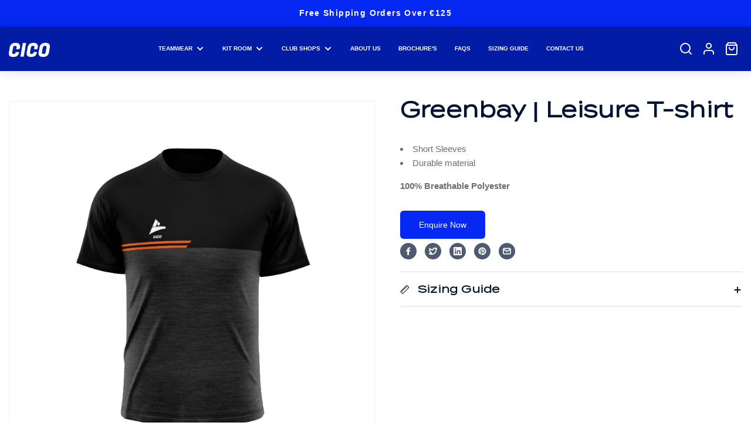

--- FILE ---
content_type: text/html; charset=utf-8
request_url: https://cicosports.ie/products/greenbay-leisure-t-shirt
body_size: 52621
content:
<!doctype html>
<html class="no-js" lang="en">
	<head><link href="//cicosports.ie/cdn/shop/t/21/assets/style.css?v=2296555423383866651757952587" rel="stylesheet" type="text/css" media="all" /><script>window.performance && window.performance.mark && window.performance.mark('shopify.content_for_header.start');</script><meta name="google-site-verification" content="lMctl2DxbWmm-toljZQnGv8k6TNWJm0N1QV2JO68eh0">
<meta id="shopify-digital-wallet" name="shopify-digital-wallet" content="/25637519422/digital_wallets/dialog">
<meta name="shopify-checkout-api-token" content="d75f0bfb23e7319fb596b715a3296304">
<link rel="alternate" type="application/json+oembed" href="https://cicosports.ie/products/greenbay-leisure-t-shirt.oembed">
<script async="async" src="/checkouts/internal/preloads.js?locale=en-IE"></script>
<link rel="preconnect" href="https://shop.app" crossorigin="anonymous">
<script async="async" src="https://shop.app/checkouts/internal/preloads.js?locale=en-IE&shop_id=25637519422" crossorigin="anonymous"></script>
<script id="apple-pay-shop-capabilities" type="application/json">{"shopId":25637519422,"countryCode":"IE","currencyCode":"EUR","merchantCapabilities":["supports3DS"],"merchantId":"gid:\/\/shopify\/Shop\/25637519422","merchantName":"Cico Sports","requiredBillingContactFields":["postalAddress","email","phone"],"requiredShippingContactFields":["postalAddress","email","phone"],"shippingType":"shipping","supportedNetworks":["visa","maestro","masterCard","amex"],"total":{"type":"pending","label":"Cico Sports","amount":"1.00"},"shopifyPaymentsEnabled":true,"supportsSubscriptions":true}</script>
<script id="shopify-features" type="application/json">{"accessToken":"d75f0bfb23e7319fb596b715a3296304","betas":["rich-media-storefront-analytics"],"domain":"cicosports.ie","predictiveSearch":true,"shopId":25637519422,"locale":"en"}</script>
<script>var Shopify = Shopify || {};
Shopify.shop = "cico-sports-accessories-and-clothing.myshopify.com";
Shopify.locale = "en";
Shopify.currency = {"active":"EUR","rate":"1.0"};
Shopify.country = "IE";
Shopify.theme = {"name":"Foxsell - Testing","id":180666237263,"schema_name":"Neat","schema_version":"1.0.4","theme_store_id":1878,"role":"main"};
Shopify.theme.handle = "null";
Shopify.theme.style = {"id":null,"handle":null};
Shopify.cdnHost = "cicosports.ie/cdn";
Shopify.routes = Shopify.routes || {};
Shopify.routes.root = "/";</script>
<script type="module">!function(o){(o.Shopify=o.Shopify||{}).modules=!0}(window);</script>
<script>!function(o){function n(){var o=[];function n(){o.push(Array.prototype.slice.apply(arguments))}return n.q=o,n}var t=o.Shopify=o.Shopify||{};t.loadFeatures=n(),t.autoloadFeatures=n()}(window);</script>
<script>
  window.ShopifyPay = window.ShopifyPay || {};
  window.ShopifyPay.apiHost = "shop.app\/pay";
  window.ShopifyPay.redirectState = null;
</script>
<script id="shop-js-analytics" type="application/json">{"pageType":"product"}</script>
<script defer="defer" async type="module" src="//cicosports.ie/cdn/shopifycloud/shop-js/modules/v2/client.init-shop-cart-sync_BT-GjEfc.en.esm.js"></script>
<script defer="defer" async type="module" src="//cicosports.ie/cdn/shopifycloud/shop-js/modules/v2/chunk.common_D58fp_Oc.esm.js"></script>
<script defer="defer" async type="module" src="//cicosports.ie/cdn/shopifycloud/shop-js/modules/v2/chunk.modal_xMitdFEc.esm.js"></script>
<script type="module">
  await import("//cicosports.ie/cdn/shopifycloud/shop-js/modules/v2/client.init-shop-cart-sync_BT-GjEfc.en.esm.js");
await import("//cicosports.ie/cdn/shopifycloud/shop-js/modules/v2/chunk.common_D58fp_Oc.esm.js");
await import("//cicosports.ie/cdn/shopifycloud/shop-js/modules/v2/chunk.modal_xMitdFEc.esm.js");

  window.Shopify.SignInWithShop?.initShopCartSync?.({"fedCMEnabled":true,"windoidEnabled":true});

</script>
<script>
  window.Shopify = window.Shopify || {};
  if (!window.Shopify.featureAssets) window.Shopify.featureAssets = {};
  window.Shopify.featureAssets['shop-js'] = {"shop-cart-sync":["modules/v2/client.shop-cart-sync_DZOKe7Ll.en.esm.js","modules/v2/chunk.common_D58fp_Oc.esm.js","modules/v2/chunk.modal_xMitdFEc.esm.js"],"init-fed-cm":["modules/v2/client.init-fed-cm_B6oLuCjv.en.esm.js","modules/v2/chunk.common_D58fp_Oc.esm.js","modules/v2/chunk.modal_xMitdFEc.esm.js"],"shop-cash-offers":["modules/v2/client.shop-cash-offers_D2sdYoxE.en.esm.js","modules/v2/chunk.common_D58fp_Oc.esm.js","modules/v2/chunk.modal_xMitdFEc.esm.js"],"shop-login-button":["modules/v2/client.shop-login-button_QeVjl5Y3.en.esm.js","modules/v2/chunk.common_D58fp_Oc.esm.js","modules/v2/chunk.modal_xMitdFEc.esm.js"],"pay-button":["modules/v2/client.pay-button_DXTOsIq6.en.esm.js","modules/v2/chunk.common_D58fp_Oc.esm.js","modules/v2/chunk.modal_xMitdFEc.esm.js"],"shop-button":["modules/v2/client.shop-button_DQZHx9pm.en.esm.js","modules/v2/chunk.common_D58fp_Oc.esm.js","modules/v2/chunk.modal_xMitdFEc.esm.js"],"avatar":["modules/v2/client.avatar_BTnouDA3.en.esm.js"],"init-windoid":["modules/v2/client.init-windoid_CR1B-cfM.en.esm.js","modules/v2/chunk.common_D58fp_Oc.esm.js","modules/v2/chunk.modal_xMitdFEc.esm.js"],"init-shop-for-new-customer-accounts":["modules/v2/client.init-shop-for-new-customer-accounts_C_vY_xzh.en.esm.js","modules/v2/client.shop-login-button_QeVjl5Y3.en.esm.js","modules/v2/chunk.common_D58fp_Oc.esm.js","modules/v2/chunk.modal_xMitdFEc.esm.js"],"init-shop-email-lookup-coordinator":["modules/v2/client.init-shop-email-lookup-coordinator_BI7n9ZSv.en.esm.js","modules/v2/chunk.common_D58fp_Oc.esm.js","modules/v2/chunk.modal_xMitdFEc.esm.js"],"init-shop-cart-sync":["modules/v2/client.init-shop-cart-sync_BT-GjEfc.en.esm.js","modules/v2/chunk.common_D58fp_Oc.esm.js","modules/v2/chunk.modal_xMitdFEc.esm.js"],"shop-toast-manager":["modules/v2/client.shop-toast-manager_DiYdP3xc.en.esm.js","modules/v2/chunk.common_D58fp_Oc.esm.js","modules/v2/chunk.modal_xMitdFEc.esm.js"],"init-customer-accounts":["modules/v2/client.init-customer-accounts_D9ZNqS-Q.en.esm.js","modules/v2/client.shop-login-button_QeVjl5Y3.en.esm.js","modules/v2/chunk.common_D58fp_Oc.esm.js","modules/v2/chunk.modal_xMitdFEc.esm.js"],"init-customer-accounts-sign-up":["modules/v2/client.init-customer-accounts-sign-up_iGw4briv.en.esm.js","modules/v2/client.shop-login-button_QeVjl5Y3.en.esm.js","modules/v2/chunk.common_D58fp_Oc.esm.js","modules/v2/chunk.modal_xMitdFEc.esm.js"],"shop-follow-button":["modules/v2/client.shop-follow-button_CqMgW2wH.en.esm.js","modules/v2/chunk.common_D58fp_Oc.esm.js","modules/v2/chunk.modal_xMitdFEc.esm.js"],"checkout-modal":["modules/v2/client.checkout-modal_xHeaAweL.en.esm.js","modules/v2/chunk.common_D58fp_Oc.esm.js","modules/v2/chunk.modal_xMitdFEc.esm.js"],"shop-login":["modules/v2/client.shop-login_D91U-Q7h.en.esm.js","modules/v2/chunk.common_D58fp_Oc.esm.js","modules/v2/chunk.modal_xMitdFEc.esm.js"],"lead-capture":["modules/v2/client.lead-capture_BJmE1dJe.en.esm.js","modules/v2/chunk.common_D58fp_Oc.esm.js","modules/v2/chunk.modal_xMitdFEc.esm.js"],"payment-terms":["modules/v2/client.payment-terms_Ci9AEqFq.en.esm.js","modules/v2/chunk.common_D58fp_Oc.esm.js","modules/v2/chunk.modal_xMitdFEc.esm.js"]};
</script>
<script>(function() {
  var isLoaded = false;
  function asyncLoad() {
    if (isLoaded) return;
    isLoaded = true;
    var urls = ["https:\/\/instafeed.nfcube.com\/cdn\/98026d0e6950f16d868cbc022c63f43c.js?shop=cico-sports-accessories-and-clothing.myshopify.com","https:\/\/dashboard.mailerlite.com\/shopify\/690\/62370?shop=cico-sports-accessories-and-clothing.myshopify.com","https:\/\/cdn.hextom.com\/js\/quickannouncementbar.js?shop=cico-sports-accessories-and-clothing.myshopify.com","\/\/cdn.shopify.com\/proxy\/41f5062ba4f385b77a9a3f01c10e78ad98ce6961e3f6cfc00b6d63957364748c\/api.fsb.veonr.com\/api\/embed.js?shop=cico-sports-accessories-and-clothing.myshopify.com\u0026sp-cache-control=cHVibGljLCBtYXgtYWdlPTkwMA","https:\/\/cdn.hextom.com\/js\/freeshippingbar.js?shop=cico-sports-accessories-and-clothing.myshopify.com"];
    for (var i = 0; i < urls.length; i++) {
      var s = document.createElement('script');
      s.type = 'text/javascript';
      s.async = true;
      s.src = urls[i];
      var x = document.getElementsByTagName('script')[0];
      x.parentNode.insertBefore(s, x);
    }
  };
  if(window.attachEvent) {
    window.attachEvent('onload', asyncLoad);
  } else {
    window.addEventListener('load', asyncLoad, false);
  }
})();</script>
<script id="__st">var __st={"a":25637519422,"offset":0,"reqid":"cf2a1e55-4e0b-48ce-9c7b-deb7e562ce55-1769240682","pageurl":"cicosports.ie\/products\/greenbay-leisure-t-shirt","u":"f97982894e83","p":"product","rtyp":"product","rid":6843002814526};</script>
<script>window.ShopifyPaypalV4VisibilityTracking = true;</script>
<script id="captcha-bootstrap">!function(){'use strict';const t='contact',e='account',n='new_comment',o=[[t,t],['blogs',n],['comments',n],[t,'customer']],c=[[e,'customer_login'],[e,'guest_login'],[e,'recover_customer_password'],[e,'create_customer']],r=t=>t.map((([t,e])=>`form[action*='/${t}']:not([data-nocaptcha='true']) input[name='form_type'][value='${e}']`)).join(','),a=t=>()=>t?[...document.querySelectorAll(t)].map((t=>t.form)):[];function s(){const t=[...o],e=r(t);return a(e)}const i='password',u='form_key',d=['recaptcha-v3-token','g-recaptcha-response','h-captcha-response',i],f=()=>{try{return window.sessionStorage}catch{return}},m='__shopify_v',_=t=>t.elements[u];function p(t,e,n=!1){try{const o=window.sessionStorage,c=JSON.parse(o.getItem(e)),{data:r}=function(t){const{data:e,action:n}=t;return t[m]||n?{data:e,action:n}:{data:t,action:n}}(c);for(const[e,n]of Object.entries(r))t.elements[e]&&(t.elements[e].value=n);n&&o.removeItem(e)}catch(o){console.error('form repopulation failed',{error:o})}}const l='form_type',E='cptcha';function T(t){t.dataset[E]=!0}const w=window,h=w.document,L='Shopify',v='ce_forms',y='captcha';let A=!1;((t,e)=>{const n=(g='f06e6c50-85a8-45c8-87d0-21a2b65856fe',I='https://cdn.shopify.com/shopifycloud/storefront-forms-hcaptcha/ce_storefront_forms_captcha_hcaptcha.v1.5.2.iife.js',D={infoText:'Protected by hCaptcha',privacyText:'Privacy',termsText:'Terms'},(t,e,n)=>{const o=w[L][v],c=o.bindForm;if(c)return c(t,g,e,D).then(n);var r;o.q.push([[t,g,e,D],n]),r=I,A||(h.body.append(Object.assign(h.createElement('script'),{id:'captcha-provider',async:!0,src:r})),A=!0)});var g,I,D;w[L]=w[L]||{},w[L][v]=w[L][v]||{},w[L][v].q=[],w[L][y]=w[L][y]||{},w[L][y].protect=function(t,e){n(t,void 0,e),T(t)},Object.freeze(w[L][y]),function(t,e,n,w,h,L){const[v,y,A,g]=function(t,e,n){const i=e?o:[],u=t?c:[],d=[...i,...u],f=r(d),m=r(i),_=r(d.filter((([t,e])=>n.includes(e))));return[a(f),a(m),a(_),s()]}(w,h,L),I=t=>{const e=t.target;return e instanceof HTMLFormElement?e:e&&e.form},D=t=>v().includes(t);t.addEventListener('submit',(t=>{const e=I(t);if(!e)return;const n=D(e)&&!e.dataset.hcaptchaBound&&!e.dataset.recaptchaBound,o=_(e),c=g().includes(e)&&(!o||!o.value);(n||c)&&t.preventDefault(),c&&!n&&(function(t){try{if(!f())return;!function(t){const e=f();if(!e)return;const n=_(t);if(!n)return;const o=n.value;o&&e.removeItem(o)}(t);const e=Array.from(Array(32),(()=>Math.random().toString(36)[2])).join('');!function(t,e){_(t)||t.append(Object.assign(document.createElement('input'),{type:'hidden',name:u})),t.elements[u].value=e}(t,e),function(t,e){const n=f();if(!n)return;const o=[...t.querySelectorAll(`input[type='${i}']`)].map((({name:t})=>t)),c=[...d,...o],r={};for(const[a,s]of new FormData(t).entries())c.includes(a)||(r[a]=s);n.setItem(e,JSON.stringify({[m]:1,action:t.action,data:r}))}(t,e)}catch(e){console.error('failed to persist form',e)}}(e),e.submit())}));const S=(t,e)=>{t&&!t.dataset[E]&&(n(t,e.some((e=>e===t))),T(t))};for(const o of['focusin','change'])t.addEventListener(o,(t=>{const e=I(t);D(e)&&S(e,y())}));const B=e.get('form_key'),M=e.get(l),P=B&&M;t.addEventListener('DOMContentLoaded',(()=>{const t=y();if(P)for(const e of t)e.elements[l].value===M&&p(e,B);[...new Set([...A(),...v().filter((t=>'true'===t.dataset.shopifyCaptcha))])].forEach((e=>S(e,t)))}))}(h,new URLSearchParams(w.location.search),n,t,e,['guest_login'])})(!0,!0)}();</script>
<script integrity="sha256-4kQ18oKyAcykRKYeNunJcIwy7WH5gtpwJnB7kiuLZ1E=" data-source-attribution="shopify.loadfeatures" defer="defer" src="//cicosports.ie/cdn/shopifycloud/storefront/assets/storefront/load_feature-a0a9edcb.js" crossorigin="anonymous"></script>
<script crossorigin="anonymous" defer="defer" src="//cicosports.ie/cdn/shopifycloud/storefront/assets/shopify_pay/storefront-65b4c6d7.js?v=20250812"></script>
<script data-source-attribution="shopify.dynamic_checkout.dynamic.init">var Shopify=Shopify||{};Shopify.PaymentButton=Shopify.PaymentButton||{isStorefrontPortableWallets:!0,init:function(){window.Shopify.PaymentButton.init=function(){};var t=document.createElement("script");t.src="https://cicosports.ie/cdn/shopifycloud/portable-wallets/latest/portable-wallets.en.js",t.type="module",document.head.appendChild(t)}};
</script>
<script data-source-attribution="shopify.dynamic_checkout.buyer_consent">
  function portableWalletsHideBuyerConsent(e){var t=document.getElementById("shopify-buyer-consent"),n=document.getElementById("shopify-subscription-policy-button");t&&n&&(t.classList.add("hidden"),t.setAttribute("aria-hidden","true"),n.removeEventListener("click",e))}function portableWalletsShowBuyerConsent(e){var t=document.getElementById("shopify-buyer-consent"),n=document.getElementById("shopify-subscription-policy-button");t&&n&&(t.classList.remove("hidden"),t.removeAttribute("aria-hidden"),n.addEventListener("click",e))}window.Shopify?.PaymentButton&&(window.Shopify.PaymentButton.hideBuyerConsent=portableWalletsHideBuyerConsent,window.Shopify.PaymentButton.showBuyerConsent=portableWalletsShowBuyerConsent);
</script>
<script data-source-attribution="shopify.dynamic_checkout.cart.bootstrap">document.addEventListener("DOMContentLoaded",(function(){function t(){return document.querySelector("shopify-accelerated-checkout-cart, shopify-accelerated-checkout")}if(t())Shopify.PaymentButton.init();else{new MutationObserver((function(e,n){t()&&(Shopify.PaymentButton.init(),n.disconnect())})).observe(document.body,{childList:!0,subtree:!0})}}));
</script>
<script id='scb4127' type='text/javascript' async='' src='https://cicosports.ie/cdn/shopifycloud/privacy-banner/storefront-banner.js'></script><link id="shopify-accelerated-checkout-styles" rel="stylesheet" media="screen" href="https://cicosports.ie/cdn/shopifycloud/portable-wallets/latest/accelerated-checkout-backwards-compat.css" crossorigin="anonymous">
<style id="shopify-accelerated-checkout-cart">
        #shopify-buyer-consent {
  margin-top: 1em;
  display: inline-block;
  width: 100%;
}

#shopify-buyer-consent.hidden {
  display: none;
}

#shopify-subscription-policy-button {
  background: none;
  border: none;
  padding: 0;
  text-decoration: underline;
  font-size: inherit;
  cursor: pointer;
}

#shopify-subscription-policy-button::before {
  box-shadow: none;
}

      </style>

<script>window.performance && window.performance.mark && window.performance.mark('shopify.content_for_header.end');</script>
<style>
  @font-face {
  font-family: Inter;
  font-weight: 500;
  font-style: normal;
  font-display: swap;
  src: url("//cicosports.ie/cdn/fonts/inter/inter_n5.d7101d5e168594dd06f56f290dd759fba5431d97.woff2") format("woff2"),
       url("//cicosports.ie/cdn/fonts/inter/inter_n5.5332a76bbd27da00474c136abb1ca3cbbf259068.woff") format("woff");
}

  @font-face {
  font-family: "Josefin Sans";
  font-weight: 400;
  font-style: normal;
  font-display: swap;
  src: url("//cicosports.ie/cdn/fonts/josefin_sans/josefinsans_n4.70f7efd699799949e6d9f99bc20843a2c86a2e0f.woff2") format("woff2"),
       url("//cicosports.ie/cdn/fonts/josefin_sans/josefinsans_n4.35d308a1bdf56e5556bc2ac79702c721e4e2e983.woff") format("woff");
}


  @font-face {
    font-family: "TerminaTest", sans-serif;
    font-style: normal;
    src: url(https://cdn.shopify.com/s/files/1/0256/3751/9422/files/TerminaTest-Regular.woff2?v=1696844870);
   }

  :root {
  	--text-color: 112, 110 , 106;
  	--heading-color: 2, 19, 51;
  	--link-color: 35, 32, 32;
  	--success-color: 0, 170, 0;
  	--error-color: 255, 0, 0;

  	--overlay-color: 0, 0, 0;
  	--loading-color: 43, 43, 43;

  	--button-text-color: 255, 255, 255;
  	--button-bg-color: 5, 40, 242;
  	--button-outline-color: 5, 40, 242;

  	--button-radius: 6px;
  	--button-border-opacity: 1.0;
  	--button-border-width: 2px;

  	--sale-label-color: 206, 55, 58;
  	--sale-price-color: 206, 55, 58;
  	--in-stock-color: 30, 148, 88;
  	--low-stock-color: 238, 0, 0;
  	--out-stock-color: 2, 28, 165;
  	--rating-star-color: 253, 198, 67;

  	--body-font-family: Inter, sans-serif;
  	--body-font-style: normal;
  	--body-font-weight: 400;

  	--body-font-size: 14px;
  	--body-line-height: 24px;
  	--body-letter-spacing: 0px;

  	--heading-font-family: "Josefin Sans", sans-serif;
  	--heading-font-style: normal;
  	--heading-font-weight: 700;
  	--heading-line-height: 1.4;
  	--heading-letter-spacing: 0.2px;

  	--h1-font-size: 42px;
  	--h2-font-size: 34px;
  	--h3-font-size: 28px;
  	--h4-font-size: 24px;
  	--h5-font-size: 18px;
  	--h6-font-size: 16px;

  	--container: 1300px;
  	--gutter: 15px;

  	--product-card-background-color: 255, 255, 255;
  	--product-card-content-padding: 0px;

  	--duration-short: 100ms;
  	--duration-default: 300ms;
  	--duration-long: 500ms;

  	
  	--tick-white: url("data:image/svg+xml, %3Csvg width='10' height='8' viewBox='0 0 10 8' fill='none' xmlns='http://www.w3.org/2000/svg'%3E%3Cpath d='M8.33332 1.5L3.74999 6.08333L1.66666 4' stroke='white' stroke-width='2' stroke-linecap='round' stroke-linejoin='round'/%3E%3C/svg%3E");
  	--tick-black: url("data:image/svg+xml, %3Csvg width='10' height='8' viewBox='0 0 10 8' fill='none' xmlns='http://www.w3.org/2000/svg'%3E%3Cpath d='M8.33332 1.5L3.74999 6.08333L1.66666 4' stroke='black' stroke-width='2' stroke-linecap='round' stroke-linejoin='round'/%3E%3C/svg%3E");

  	
  	--checkbox-black: url("data:image/svg+xml,%3Csvg width='14' height='10' viewBox='0 0 14 10' fill='none' xmlns='http://www.w3.org/2000/svg'%3E%3Cpath d='M12.3334 1L5.00008 8.33333L1.66675 5' stroke='black' stroke-width='2' stroke-linecap='round' stroke-linejoin='round'/%3E%3C/svg%3E");
  	--checkbox-white: url("data:image/svg+xml,%3Csvg width='14' height='10' viewBox='0 0 14 10' fill='none' xmlns='http://www.w3.org/2000/svg'%3E%3Cpath d='M12.3334 1L5.00008 8.33333L1.66675 5' stroke='white' stroke-width='2' stroke-linecap='round' stroke-linejoin='round'/%3E%3C/svg%3E");

  	
  	--cursor: url("data:image/svg+xml, %3Csvg width='50' height='50' viewBox='0 0 50 50' fill='none' xmlns='http://www.w3.org/2000/svg'%3E%3Ccircle opacity='0.2' cx='25' cy='25' r='25' fill='%23ffffff'/%3E%3Crect x='18' y='13' width='14' height='24' rx='7' stroke='white' stroke-width='2'/%3E%3Crect x='24' y='17' width='2' height='5' rx='1' fill='white'/%3E%3Cpath d='M10.5 28L7.5 25L10.5 22' stroke='white' stroke-width='2' stroke-linecap='round' stroke-linejoin='round'/%3E%3Cpath d='M39.5 28L42.5 25L39.5 22' stroke='white' stroke-width='2' stroke-linecap='round' stroke-linejoin='round'/%3E%3C/svg%3E");

  	
  	--pswp-controls: url("data:image/svg+xml, %3Csvg width='264' height='88' viewBox='0 0 264 88' xmlns='http://www.w3.org/2000/svg' %3E%3Cg fill='none' fill-rule='evenodd' %3E%3Cg%3E%3Cpath d='M67.002 59.5v3.768c-6.307.84-9.184 5.75-10.002 9.732 2.22-2.83 5.564-5.098 10.002-5.098V71.5L73 65.585 67.002 59.5z' fill='%23fff'/%3E%3Cg fill='%23fff' %3E%3Cpath d='M13 29v-5h2v3h3v2h-5zM13 15h5v2h-3v3h-2v-5zM31 15v5h-2v-3h-3v-2h5zM31 29h-5v-2h3v-3h2v5z'/%3E%3C/g%3E%3Cg fill='%23fff'%3E%3Cpath d='M62 24v5h-2v-3h-3v-2h5zM62 20h-5v-2h3v-3h2v5zM70 20v-5h2v3h3v2h-5zM70 24h5v2h-3v3h-2v-5z'/%3E%3C/g%3E%3Cpath d='M20.586 66l-5.656-5.656 1.414-1.414L22 64.586l5.656-5.656 1.414 1.414L23.414 66l5.656 5.656-1.414 1.414L22 67.414l-5.656 5.656-1.414-1.414L20.586 66z' fill='%23fff'/%3E%3Cpath d='M111.785 65.03L110 63.5l3-3.5h-10v-2h10l-3-3.5 1.785-1.468L117 59l-5.215 6.03z' fill='%23fff'/%3E%3Cpath d='M152.215 65.03L154 63.5l-3-3.5h10v-2h-10l3-3.5-1.785-1.468L147 59l5.215 6.03z' fill='%23fff'/%3E%3Cg%3E%3Cpath fill='%23fff' d='M160.957 28.543l-3.25-3.25-1.413 1.414 3.25 3.25z'/%3E%3Cpath d='M152.5 27c3.038 0 5.5-2.462 5.5-5.5s-2.462-5.5-5.5-5.5-5.5 2.462-5.5 5.5 2.462 5.5 5.5 5.5z' stroke='%23fff' stroke-width='1.5'/%3E%3Cpath fill='%23fff' d='M150 21h5v1h-5z'/%3E%3C/g%3E%3Cg%3E%3Cpath d='M116.957 28.543l-1.414 1.414-3.25-3.25 1.414-1.414 3.25 3.25z' fill='%23fff'/%3E%3Cpath d='M108.5 27c3.038 0 5.5-2.462 5.5-5.5s-2.462-5.5-5.5-5.5-5.5 2.462-5.5 5.5 2.462 5.5 5.5 5.5z' stroke='%23fff' stroke-width='1.5'/%3E%3Cpath fill='%23fff' d='M106 21h5v1h-5z'/%3E%3Cpath fill='%23fff' d='M109.043 19.008l-.085 5-1-.017.085-5z'/%3E%3C/g%3E%3C/g%3E%3C/g%3E%3C/svg%3E%0A");
  }

  select {
  	background-image: url("data:image/svg+xml,%3Csvg width='16' height='16' viewBox='0 0 16 16' fill='none' xmlns='http://www.w3.org/2000/svg'%3E%3Cpath d='M4 6L8 10L12 6' stroke='%23021333' stroke-width='2' stroke-linecap='round' stroke-linejoin='round'/%3E%3C/svg%3E");
  }

  select.light {
  	background-image: url("data:image/svg+xml,%3Csvg width='16' height='16' viewBox='0 0 16 16' fill='none' xmlns='http://www.w3.org/2000/svg'%3E%3Cpath d='M4 6L8 10L12 6' stroke='%23ffffff' stroke-width='2' stroke-linecap='round' stroke-linejoin='round'/%3E%3C/svg%3E");
  }
.row {
	margin-left: -15px;
	margin-right: -15px;
}

.row-fluid {
	margin-left: 0;
	margin-right: 0;
}

.row-fluid [class*="col-"] {
	padding-right: 0;
	padding-left: 0;
}

.container {
	max-width: 100%;
	margin-right: auto;
	margin-left: auto;
	padding-left: 15px;
	padding-right: 15px;
}

@media (min-width: 768px) {
	.container {
		max-width: 992px;
	}
}

@media (min-width: 992px) {
	.container {
		max-width: 1300px;
	}
}

@media (max-width: 767px) {
	.container {
		padding-left: 2rem;
		padding-right: 2rem;
	}
}


.grid {
	margin: 0 -15px;
	min-height: 1px;
	display: flex;
	flex-wrap: wrap;
	padding: 0;
	list-style: none;
}

.grid-layout{
	display: grid;
	gap: 30px;
}

.grid-item {
	padding-left: 15px;
	padding-right: 15px;
	min-height: 1px;
}

@media (min-width: 1400px) {
	.grid-left,
	.grid-right {
		max-width: 100%;
	}

	.grid-left .grid {
		margin-left: 0;
	}

	.grid-right .grid {
		margin-right: 0;
	}

	.grid-left {
		padding-left: 0;
		margin-right: calc( ( 100% - 1300px ) / 2 );
	}

	.grid-right {
		padding-right: 0;
		margin-left: calc( ( 100% - 1300px ) / 2 );
	}

	
	.testimonial-section .testimonial {
		margin-left: calc( ( 100% - 1270px ) / 2 );
	}

	
	.quick-search .form-wrapper .close-button {
		position: absolute;
	}
}


@media (min-width: 992px) {.grid-1 .grid-item {
			width: 100.0%;
		}.grid-2 .grid-item {
			width: 50.0%;
		}.grid-3 .grid-item {
			width: 33.333333333333336%;
		}.grid-4 .grid-item {
			width: 25.0%;
		}.grid-5 .grid-item {
			width: 20.0%;
		}.grid-6 .grid-item {
			width: 16.666666666666668%;
		}.grid-7 .grid-item {
			width: 14.285714285714286%;
		}.grid-8 .grid-item {
			width: 12.5%;
		}.grid-9 .grid-item {
			width: 11.11111111111111%;
		}.grid-10 .grid-item {
			width: 10.0%;
		}.grid-11 .grid-item {
			width: 9.090909090909092%;
		}.grid-12 .grid-item {
			width: 8.333333333333334%;
		}.grid-layout.grid-1 {
			grid-template-columns: repeat( 1,minmax(0,1fr) );
		}.grid-layout.grid-2 {
			grid-template-columns: repeat( 2,minmax(0,1fr) );
		}.grid-layout.grid-3 {
			grid-template-columns: repeat( 3,minmax(0,1fr) );
		}.grid-layout.grid-4 {
			grid-template-columns: repeat( 4,minmax(0,1fr) );
		}.grid-layout.grid-5 {
			grid-template-columns: repeat( 5,minmax(0,1fr) );
		}.grid-layout.grid-6 {
			grid-template-columns: repeat( 6,minmax(0,1fr) );
		}.grid-layout.grid-7 {
			grid-template-columns: repeat( 7,minmax(0,1fr) );
		}.grid-layout.grid-8 {
			grid-template-columns: repeat( 8,minmax(0,1fr) );
		}.grid-layout.grid-9 {
			grid-template-columns: repeat( 9,minmax(0,1fr) );
		}.grid-layout.grid-10 {
			grid-template-columns: repeat( 10,minmax(0,1fr) );
		}.grid-layout.grid-11 {
			grid-template-columns: repeat( 11,minmax(0,1fr) );
		}.grid-layout.grid-12 {
			grid-template-columns: repeat( 12,minmax(0,1fr) );
		}}


@media (min-width: 768px) and (max-width: 991px) {.grid-tablet-1 .grid-item {
			width: 100.0%;
		}.grid-tablet-2 .grid-item {
			width: 50.0%;
		}.grid-tablet-3 .grid-item {
			width: 33.333333333333336%;
		}.grid-tablet-4 .grid-item {
			width: 25.0%;
		}.grid-tablet-5 .grid-item {
			width: 20.0%;
		}.grid-tablet-6 .grid-item {
			width: 16.666666666666668%;
		}.grid-tablet-7 .grid-item {
			width: 14.285714285714286%;
		}.grid-tablet-8 .grid-item {
			width: 12.5%;
		}.grid-tablet-9 .grid-item {
			width: 11.11111111111111%;
		}.grid-tablet-10 .grid-item {
			width: 10.0%;
		}.grid-tablet-11 .grid-item {
			width: 9.090909090909092%;
		}.grid-tablet-12 .grid-item {
			width: 8.333333333333334%;
		}.grid-layout.grid-tablet-1 {
			grid-template-columns: repeat( 1,minmax(0,1fr) );
		}.grid-layout.grid-tablet-2 {
			grid-template-columns: repeat( 2,minmax(0,1fr) );
		}.grid-layout.grid-tablet-3 {
			grid-template-columns: repeat( 3,minmax(0,1fr) );
		}.grid-layout.grid-tablet-4 {
			grid-template-columns: repeat( 4,minmax(0,1fr) );
		}.grid-layout.grid-tablet-5 {
			grid-template-columns: repeat( 5,minmax(0,1fr) );
		}.grid-layout.grid-tablet-6 {
			grid-template-columns: repeat( 6,minmax(0,1fr) );
		}.grid-layout.grid-tablet-7 {
			grid-template-columns: repeat( 7,minmax(0,1fr) );
		}.grid-layout.grid-tablet-8 {
			grid-template-columns: repeat( 8,minmax(0,1fr) );
		}.grid-layout.grid-tablet-9 {
			grid-template-columns: repeat( 9,minmax(0,1fr) );
		}.grid-layout.grid-tablet-10 {
			grid-template-columns: repeat( 10,minmax(0,1fr) );
		}.grid-layout.grid-tablet-11 {
			grid-template-columns: repeat( 11,minmax(0,1fr) );
		}.grid-layout.grid-tablet-12 {
			grid-template-columns: repeat( 12,minmax(0,1fr) );
		}}


@media (max-width: 767px) {.grid-mobile-1 .grid-item {
			width: 100.0%;
		}.grid-mobile-2 .grid-item {
			width: 50.0%;
		}.grid-mobile-3 .grid-item {
			width: 33.333333333333336%;
		}.grid-mobile-4 .grid-item {
			width: 25.0%;
		}.grid-mobile-5 .grid-item {
			width: 20.0%;
		}.grid-mobile-6 .grid-item {
			width: 16.666666666666668%;
		}.grid-mobile-7 .grid-item {
			width: 14.285714285714286%;
		}.grid-mobile-8 .grid-item {
			width: 12.5%;
		}.grid-mobile-9 .grid-item {
			width: 11.11111111111111%;
		}.grid-mobile-10 .grid-item {
			width: 10.0%;
		}.grid-mobile-11 .grid-item {
			width: 9.090909090909092%;
		}.grid-mobile-12 .grid-item {
			width: 8.333333333333334%;
		}.grid-layout.grid-mobile-1 {
			grid-template-columns: repeat( 1,minmax(0,1fr) );
		}.grid-layout.grid-mobile-2 {
			grid-template-columns: repeat( 2,minmax(0,1fr) );
		}.grid-layout.grid-mobile-3 {
			grid-template-columns: repeat( 3,minmax(0,1fr) );
		}.grid-layout.grid-mobile-4 {
			grid-template-columns: repeat( 4,minmax(0,1fr) );
		}.grid-layout.grid-mobile-5 {
			grid-template-columns: repeat( 5,minmax(0,1fr) );
		}.grid-layout.grid-mobile-6 {
			grid-template-columns: repeat( 6,minmax(0,1fr) );
		}.grid-layout.grid-mobile-7 {
			grid-template-columns: repeat( 7,minmax(0,1fr) );
		}.grid-layout.grid-mobile-8 {
			grid-template-columns: repeat( 8,minmax(0,1fr) );
		}.grid-layout.grid-mobile-9 {
			grid-template-columns: repeat( 9,minmax(0,1fr) );
		}.grid-layout.grid-mobile-10 {
			grid-template-columns: repeat( 10,minmax(0,1fr) );
		}.grid-layout.grid-mobile-11 {
			grid-template-columns: repeat( 11,minmax(0,1fr) );
		}.grid-layout.grid-mobile-12 {
			grid-template-columns: repeat( 12,minmax(0,1fr) );
		}}

[data-delay="0.15s"] {
		transition-delay: 0.15s;
	}[data-delay="0.3s"] {
		transition-delay: 0.3s;
	}[data-delay="0.45s"] {
		transition-delay: 0.45s;
	}[data-delay="0.6s"] {
		transition-delay: 0.6s;
	}[data-delay="0.75s"] {
		transition-delay: 0.75s;
	}[data-delay="0.9s"] {
		transition-delay: 0.9s;
	}[data-delay="1.05s"] {
		transition-delay: 1.05s;
	}[data-delay="1.2s"] {
		transition-delay: 1.2s;
	}[data-delay="1.35s"] {
		transition-delay: 1.35s;
	}[data-delay="1.5s"] {
		transition-delay: 1.5s;
	}[data-delay="1.65s"] {
		transition-delay: 1.65s;
	}[data-delay="1.8s"] {
		transition-delay: 1.8s;
	}[data-delay="1.95s"] {
		transition-delay: 1.95s;
	}
@media (max-width: 1500px) {
	.template-article .blog-single-section .post-navigation .nav {
		flex-direction: row;
	}

	.template-article .blog-single-section .post-navigation .nav-icon {
		position: static;
		transform: none;
	}
}


@media (max-width: 1400px) {
	.swiper-button-prev,
	.swiper-button-next {
		background-color: #fff;
		padding: 1rem;
	}

	.swiper-button-prev svg,
	.swiper-button-next svg {
		height: 2rem;
		width: 2rem;
	}

	.swiper-button-prev,
	.swiper-rtl .swiper-button-next {
		left: 1.5rem;
	}

	.swiper-button-next,
	.swiper-rtl .swiper-button-prev {
		right: 1.5rem;
	}

	.main-product .swiper-rtl .swiper-button-next {
		left: 1.5rem;
	}

	.main-product .swiper-rtl .swiper-button-prev {
		right: 1.5rem;
	}
}

@media (max-width: 1370px) and (hover: hover) {
	.swiper-button-prev:hover,
	.swiper-button-next:hover {
		background-color: rgb(var(--heading-color));
		color: #fff;
	}
}


@media (max-width: 1299px) {
	.template-cart .cart-page-section .cart-table {
		table-layout: auto;
	}

	.template-cart .cart-page-section .cart-table th:first-child,
	.template-cart .cart-page-section .cart-table td:first-child {
		width: auto;
	}

	.template-cart .cart-page-section .cart-table th:last-child,
	.template-cart .cart-page-section .cart-table td:last-child {
		width: auto;
	}
}
</style>


<meta charset="utf-8">
<meta http-equiv="X-UA-Compatible" content="IE=edge">
<meta name="viewport" content="width=device-width,initial-scale=1">
<meta name="theme-color" content="#706E6A"><meta property="og:site_name" content="Cico Sports">
<meta property="og:url" content="https://cicosports.ie/products/greenbay-leisure-t-shirt"><meta property="og:type" content="product">
	<meta property="og:title" content="Greenbay | Leisure T-shirt">
	<meta property="og:price:amount" content="0.00">
	<meta property="og:price:currency" content="EUR"><meta property="og:image" content="//cicosports.ie/cdn/shop/products/GreenbayLeisureT-shirt.jpg?v=1643212684&width=1024">
		<meta property="og:image:secure_url" content="//cicosports.ie/cdn/shop/products/GreenbayLeisureT-shirt.jpg?v=1643212684&width=1024">
		<meta property="og:image:width" content="800">
		<meta property="og:image:height" content="800"><meta property="product:price:amount" content="0.00">
	<meta property="product:price:currency" content="EUR"><meta name="description" content="Short Sleeves Durable material 100% Breathable Polyester "><link rel="canonical" href="https://cicosports.ie/products/greenbay-leisure-t-shirt">
<link rel="preconnect" href="//cdn.shopify.com" crossorigin><link rel="icon" type="image/png" href="//cicosports.ie/cdn/shop/files/Cico-Favicon.jpg?crop=center&height=32&v=1696857537&width=32"><title>Greenbay | Leisure T-shirt</title>

<script>window.performance && window.performance.mark && window.performance.mark('shopify.content_for_header.start');</script><meta name="google-site-verification" content="lMctl2DxbWmm-toljZQnGv8k6TNWJm0N1QV2JO68eh0">
<meta id="shopify-digital-wallet" name="shopify-digital-wallet" content="/25637519422/digital_wallets/dialog">
<meta name="shopify-checkout-api-token" content="d75f0bfb23e7319fb596b715a3296304">
<link rel="alternate" type="application/json+oembed" href="https://cicosports.ie/products/greenbay-leisure-t-shirt.oembed">
<script async="async" src="/checkouts/internal/preloads.js?locale=en-IE"></script>
<link rel="preconnect" href="https://shop.app" crossorigin="anonymous">
<script async="async" src="https://shop.app/checkouts/internal/preloads.js?locale=en-IE&shop_id=25637519422" crossorigin="anonymous"></script>
<script id="apple-pay-shop-capabilities" type="application/json">{"shopId":25637519422,"countryCode":"IE","currencyCode":"EUR","merchantCapabilities":["supports3DS"],"merchantId":"gid:\/\/shopify\/Shop\/25637519422","merchantName":"Cico Sports","requiredBillingContactFields":["postalAddress","email","phone"],"requiredShippingContactFields":["postalAddress","email","phone"],"shippingType":"shipping","supportedNetworks":["visa","maestro","masterCard","amex"],"total":{"type":"pending","label":"Cico Sports","amount":"1.00"},"shopifyPaymentsEnabled":true,"supportsSubscriptions":true}</script>
<script id="shopify-features" type="application/json">{"accessToken":"d75f0bfb23e7319fb596b715a3296304","betas":["rich-media-storefront-analytics"],"domain":"cicosports.ie","predictiveSearch":true,"shopId":25637519422,"locale":"en"}</script>
<script>var Shopify = Shopify || {};
Shopify.shop = "cico-sports-accessories-and-clothing.myshopify.com";
Shopify.locale = "en";
Shopify.currency = {"active":"EUR","rate":"1.0"};
Shopify.country = "IE";
Shopify.theme = {"name":"Foxsell - Testing","id":180666237263,"schema_name":"Neat","schema_version":"1.0.4","theme_store_id":1878,"role":"main"};
Shopify.theme.handle = "null";
Shopify.theme.style = {"id":null,"handle":null};
Shopify.cdnHost = "cicosports.ie/cdn";
Shopify.routes = Shopify.routes || {};
Shopify.routes.root = "/";</script>
<script type="module">!function(o){(o.Shopify=o.Shopify||{}).modules=!0}(window);</script>
<script>!function(o){function n(){var o=[];function n(){o.push(Array.prototype.slice.apply(arguments))}return n.q=o,n}var t=o.Shopify=o.Shopify||{};t.loadFeatures=n(),t.autoloadFeatures=n()}(window);</script>
<script>
  window.ShopifyPay = window.ShopifyPay || {};
  window.ShopifyPay.apiHost = "shop.app\/pay";
  window.ShopifyPay.redirectState = null;
</script>
<script id="shop-js-analytics" type="application/json">{"pageType":"product"}</script>
<script defer="defer" async type="module" src="//cicosports.ie/cdn/shopifycloud/shop-js/modules/v2/client.init-shop-cart-sync_BT-GjEfc.en.esm.js"></script>
<script defer="defer" async type="module" src="//cicosports.ie/cdn/shopifycloud/shop-js/modules/v2/chunk.common_D58fp_Oc.esm.js"></script>
<script defer="defer" async type="module" src="//cicosports.ie/cdn/shopifycloud/shop-js/modules/v2/chunk.modal_xMitdFEc.esm.js"></script>
<script type="module">
  await import("//cicosports.ie/cdn/shopifycloud/shop-js/modules/v2/client.init-shop-cart-sync_BT-GjEfc.en.esm.js");
await import("//cicosports.ie/cdn/shopifycloud/shop-js/modules/v2/chunk.common_D58fp_Oc.esm.js");
await import("//cicosports.ie/cdn/shopifycloud/shop-js/modules/v2/chunk.modal_xMitdFEc.esm.js");

  window.Shopify.SignInWithShop?.initShopCartSync?.({"fedCMEnabled":true,"windoidEnabled":true});

</script>
<script>
  window.Shopify = window.Shopify || {};
  if (!window.Shopify.featureAssets) window.Shopify.featureAssets = {};
  window.Shopify.featureAssets['shop-js'] = {"shop-cart-sync":["modules/v2/client.shop-cart-sync_DZOKe7Ll.en.esm.js","modules/v2/chunk.common_D58fp_Oc.esm.js","modules/v2/chunk.modal_xMitdFEc.esm.js"],"init-fed-cm":["modules/v2/client.init-fed-cm_B6oLuCjv.en.esm.js","modules/v2/chunk.common_D58fp_Oc.esm.js","modules/v2/chunk.modal_xMitdFEc.esm.js"],"shop-cash-offers":["modules/v2/client.shop-cash-offers_D2sdYoxE.en.esm.js","modules/v2/chunk.common_D58fp_Oc.esm.js","modules/v2/chunk.modal_xMitdFEc.esm.js"],"shop-login-button":["modules/v2/client.shop-login-button_QeVjl5Y3.en.esm.js","modules/v2/chunk.common_D58fp_Oc.esm.js","modules/v2/chunk.modal_xMitdFEc.esm.js"],"pay-button":["modules/v2/client.pay-button_DXTOsIq6.en.esm.js","modules/v2/chunk.common_D58fp_Oc.esm.js","modules/v2/chunk.modal_xMitdFEc.esm.js"],"shop-button":["modules/v2/client.shop-button_DQZHx9pm.en.esm.js","modules/v2/chunk.common_D58fp_Oc.esm.js","modules/v2/chunk.modal_xMitdFEc.esm.js"],"avatar":["modules/v2/client.avatar_BTnouDA3.en.esm.js"],"init-windoid":["modules/v2/client.init-windoid_CR1B-cfM.en.esm.js","modules/v2/chunk.common_D58fp_Oc.esm.js","modules/v2/chunk.modal_xMitdFEc.esm.js"],"init-shop-for-new-customer-accounts":["modules/v2/client.init-shop-for-new-customer-accounts_C_vY_xzh.en.esm.js","modules/v2/client.shop-login-button_QeVjl5Y3.en.esm.js","modules/v2/chunk.common_D58fp_Oc.esm.js","modules/v2/chunk.modal_xMitdFEc.esm.js"],"init-shop-email-lookup-coordinator":["modules/v2/client.init-shop-email-lookup-coordinator_BI7n9ZSv.en.esm.js","modules/v2/chunk.common_D58fp_Oc.esm.js","modules/v2/chunk.modal_xMitdFEc.esm.js"],"init-shop-cart-sync":["modules/v2/client.init-shop-cart-sync_BT-GjEfc.en.esm.js","modules/v2/chunk.common_D58fp_Oc.esm.js","modules/v2/chunk.modal_xMitdFEc.esm.js"],"shop-toast-manager":["modules/v2/client.shop-toast-manager_DiYdP3xc.en.esm.js","modules/v2/chunk.common_D58fp_Oc.esm.js","modules/v2/chunk.modal_xMitdFEc.esm.js"],"init-customer-accounts":["modules/v2/client.init-customer-accounts_D9ZNqS-Q.en.esm.js","modules/v2/client.shop-login-button_QeVjl5Y3.en.esm.js","modules/v2/chunk.common_D58fp_Oc.esm.js","modules/v2/chunk.modal_xMitdFEc.esm.js"],"init-customer-accounts-sign-up":["modules/v2/client.init-customer-accounts-sign-up_iGw4briv.en.esm.js","modules/v2/client.shop-login-button_QeVjl5Y3.en.esm.js","modules/v2/chunk.common_D58fp_Oc.esm.js","modules/v2/chunk.modal_xMitdFEc.esm.js"],"shop-follow-button":["modules/v2/client.shop-follow-button_CqMgW2wH.en.esm.js","modules/v2/chunk.common_D58fp_Oc.esm.js","modules/v2/chunk.modal_xMitdFEc.esm.js"],"checkout-modal":["modules/v2/client.checkout-modal_xHeaAweL.en.esm.js","modules/v2/chunk.common_D58fp_Oc.esm.js","modules/v2/chunk.modal_xMitdFEc.esm.js"],"shop-login":["modules/v2/client.shop-login_D91U-Q7h.en.esm.js","modules/v2/chunk.common_D58fp_Oc.esm.js","modules/v2/chunk.modal_xMitdFEc.esm.js"],"lead-capture":["modules/v2/client.lead-capture_BJmE1dJe.en.esm.js","modules/v2/chunk.common_D58fp_Oc.esm.js","modules/v2/chunk.modal_xMitdFEc.esm.js"],"payment-terms":["modules/v2/client.payment-terms_Ci9AEqFq.en.esm.js","modules/v2/chunk.common_D58fp_Oc.esm.js","modules/v2/chunk.modal_xMitdFEc.esm.js"]};
</script>
<script>(function() {
  var isLoaded = false;
  function asyncLoad() {
    if (isLoaded) return;
    isLoaded = true;
    var urls = ["https:\/\/instafeed.nfcube.com\/cdn\/98026d0e6950f16d868cbc022c63f43c.js?shop=cico-sports-accessories-and-clothing.myshopify.com","https:\/\/dashboard.mailerlite.com\/shopify\/690\/62370?shop=cico-sports-accessories-and-clothing.myshopify.com","https:\/\/cdn.hextom.com\/js\/quickannouncementbar.js?shop=cico-sports-accessories-and-clothing.myshopify.com","\/\/cdn.shopify.com\/proxy\/41f5062ba4f385b77a9a3f01c10e78ad98ce6961e3f6cfc00b6d63957364748c\/api.fsb.veonr.com\/api\/embed.js?shop=cico-sports-accessories-and-clothing.myshopify.com\u0026sp-cache-control=cHVibGljLCBtYXgtYWdlPTkwMA","https:\/\/cdn.hextom.com\/js\/freeshippingbar.js?shop=cico-sports-accessories-and-clothing.myshopify.com"];
    for (var i = 0; i < urls.length; i++) {
      var s = document.createElement('script');
      s.type = 'text/javascript';
      s.async = true;
      s.src = urls[i];
      var x = document.getElementsByTagName('script')[0];
      x.parentNode.insertBefore(s, x);
    }
  };
  if(window.attachEvent) {
    window.attachEvent('onload', asyncLoad);
  } else {
    window.addEventListener('load', asyncLoad, false);
  }
})();</script>
<script id="__st">var __st={"a":25637519422,"offset":0,"reqid":"cf2a1e55-4e0b-48ce-9c7b-deb7e562ce55-1769240682","pageurl":"cicosports.ie\/products\/greenbay-leisure-t-shirt","u":"f97982894e83","p":"product","rtyp":"product","rid":6843002814526};</script>
<script>window.ShopifyPaypalV4VisibilityTracking = true;</script>
<script id="captcha-bootstrap">!function(){'use strict';const t='contact',e='account',n='new_comment',o=[[t,t],['blogs',n],['comments',n],[t,'customer']],c=[[e,'customer_login'],[e,'guest_login'],[e,'recover_customer_password'],[e,'create_customer']],r=t=>t.map((([t,e])=>`form[action*='/${t}']:not([data-nocaptcha='true']) input[name='form_type'][value='${e}']`)).join(','),a=t=>()=>t?[...document.querySelectorAll(t)].map((t=>t.form)):[];function s(){const t=[...o],e=r(t);return a(e)}const i='password',u='form_key',d=['recaptcha-v3-token','g-recaptcha-response','h-captcha-response',i],f=()=>{try{return window.sessionStorage}catch{return}},m='__shopify_v',_=t=>t.elements[u];function p(t,e,n=!1){try{const o=window.sessionStorage,c=JSON.parse(o.getItem(e)),{data:r}=function(t){const{data:e,action:n}=t;return t[m]||n?{data:e,action:n}:{data:t,action:n}}(c);for(const[e,n]of Object.entries(r))t.elements[e]&&(t.elements[e].value=n);n&&o.removeItem(e)}catch(o){console.error('form repopulation failed',{error:o})}}const l='form_type',E='cptcha';function T(t){t.dataset[E]=!0}const w=window,h=w.document,L='Shopify',v='ce_forms',y='captcha';let A=!1;((t,e)=>{const n=(g='f06e6c50-85a8-45c8-87d0-21a2b65856fe',I='https://cdn.shopify.com/shopifycloud/storefront-forms-hcaptcha/ce_storefront_forms_captcha_hcaptcha.v1.5.2.iife.js',D={infoText:'Protected by hCaptcha',privacyText:'Privacy',termsText:'Terms'},(t,e,n)=>{const o=w[L][v],c=o.bindForm;if(c)return c(t,g,e,D).then(n);var r;o.q.push([[t,g,e,D],n]),r=I,A||(h.body.append(Object.assign(h.createElement('script'),{id:'captcha-provider',async:!0,src:r})),A=!0)});var g,I,D;w[L]=w[L]||{},w[L][v]=w[L][v]||{},w[L][v].q=[],w[L][y]=w[L][y]||{},w[L][y].protect=function(t,e){n(t,void 0,e),T(t)},Object.freeze(w[L][y]),function(t,e,n,w,h,L){const[v,y,A,g]=function(t,e,n){const i=e?o:[],u=t?c:[],d=[...i,...u],f=r(d),m=r(i),_=r(d.filter((([t,e])=>n.includes(e))));return[a(f),a(m),a(_),s()]}(w,h,L),I=t=>{const e=t.target;return e instanceof HTMLFormElement?e:e&&e.form},D=t=>v().includes(t);t.addEventListener('submit',(t=>{const e=I(t);if(!e)return;const n=D(e)&&!e.dataset.hcaptchaBound&&!e.dataset.recaptchaBound,o=_(e),c=g().includes(e)&&(!o||!o.value);(n||c)&&t.preventDefault(),c&&!n&&(function(t){try{if(!f())return;!function(t){const e=f();if(!e)return;const n=_(t);if(!n)return;const o=n.value;o&&e.removeItem(o)}(t);const e=Array.from(Array(32),(()=>Math.random().toString(36)[2])).join('');!function(t,e){_(t)||t.append(Object.assign(document.createElement('input'),{type:'hidden',name:u})),t.elements[u].value=e}(t,e),function(t,e){const n=f();if(!n)return;const o=[...t.querySelectorAll(`input[type='${i}']`)].map((({name:t})=>t)),c=[...d,...o],r={};for(const[a,s]of new FormData(t).entries())c.includes(a)||(r[a]=s);n.setItem(e,JSON.stringify({[m]:1,action:t.action,data:r}))}(t,e)}catch(e){console.error('failed to persist form',e)}}(e),e.submit())}));const S=(t,e)=>{t&&!t.dataset[E]&&(n(t,e.some((e=>e===t))),T(t))};for(const o of['focusin','change'])t.addEventListener(o,(t=>{const e=I(t);D(e)&&S(e,y())}));const B=e.get('form_key'),M=e.get(l),P=B&&M;t.addEventListener('DOMContentLoaded',(()=>{const t=y();if(P)for(const e of t)e.elements[l].value===M&&p(e,B);[...new Set([...A(),...v().filter((t=>'true'===t.dataset.shopifyCaptcha))])].forEach((e=>S(e,t)))}))}(h,new URLSearchParams(w.location.search),n,t,e,['guest_login'])})(!0,!0)}();</script>
<script integrity="sha256-4kQ18oKyAcykRKYeNunJcIwy7WH5gtpwJnB7kiuLZ1E=" data-source-attribution="shopify.loadfeatures" defer="defer" src="//cicosports.ie/cdn/shopifycloud/storefront/assets/storefront/load_feature-a0a9edcb.js" crossorigin="anonymous"></script>
<script crossorigin="anonymous" defer="defer" src="//cicosports.ie/cdn/shopifycloud/storefront/assets/shopify_pay/storefront-65b4c6d7.js?v=20250812"></script>
<script data-source-attribution="shopify.dynamic_checkout.dynamic.init">var Shopify=Shopify||{};Shopify.PaymentButton=Shopify.PaymentButton||{isStorefrontPortableWallets:!0,init:function(){window.Shopify.PaymentButton.init=function(){};var t=document.createElement("script");t.src="https://cicosports.ie/cdn/shopifycloud/portable-wallets/latest/portable-wallets.en.js",t.type="module",document.head.appendChild(t)}};
</script>
<script data-source-attribution="shopify.dynamic_checkout.buyer_consent">
  function portableWalletsHideBuyerConsent(e){var t=document.getElementById("shopify-buyer-consent"),n=document.getElementById("shopify-subscription-policy-button");t&&n&&(t.classList.add("hidden"),t.setAttribute("aria-hidden","true"),n.removeEventListener("click",e))}function portableWalletsShowBuyerConsent(e){var t=document.getElementById("shopify-buyer-consent"),n=document.getElementById("shopify-subscription-policy-button");t&&n&&(t.classList.remove("hidden"),t.removeAttribute("aria-hidden"),n.addEventListener("click",e))}window.Shopify?.PaymentButton&&(window.Shopify.PaymentButton.hideBuyerConsent=portableWalletsHideBuyerConsent,window.Shopify.PaymentButton.showBuyerConsent=portableWalletsShowBuyerConsent);
</script>
<script data-source-attribution="shopify.dynamic_checkout.cart.bootstrap">document.addEventListener("DOMContentLoaded",(function(){function t(){return document.querySelector("shopify-accelerated-checkout-cart, shopify-accelerated-checkout")}if(t())Shopify.PaymentButton.init();else{new MutationObserver((function(e,n){t()&&(Shopify.PaymentButton.init(),n.disconnect())})).observe(document.body,{childList:!0,subtree:!0})}}));
</script>
<script id='scb4127' type='text/javascript' async='' src='https://cicosports.ie/cdn/shopifycloud/privacy-banner/storefront-banner.js'></script><!-- placeholder 4faf977c68b06f2b --><script>window.performance && window.performance.mark && window.performance.mark('shopify.content_for_header.end');</script><script>document.documentElement.className = document.documentElement.className.replace( 'no-js', 'js' );</script>

<link href="//cicosports.ie/cdn/shop/t/21/assets/swiper.css?v=69120614806630694841743515522" rel="stylesheet" type="text/css" media="all" />
<noscript>
	<style>:root{--scrollbar-width:17px;}</style>
	<link rel="stylesheet" href="//cicosports.ie/cdn/shop/t/21/assets/swiper.css?v=69120614806630694841743515522">
</noscript>
<script src="//cicosports.ie/cdn/shop/t/21/assets/swiper.js?v=100748653399285897031743515522" defer="defer"></script>
<script src="//cicosports.ie/cdn/shop/t/21/assets/theme.js?v=105056529445562440531743515522" defer="defer"></script>
<meta name="google-site-verification" content="lMctl2DxbWmm-toljZQnGv8k6TNWJm0N1QV2JO68eh0" />










      
	<!-- BEGIN app block: shopify://apps/klaviyo-email-marketing-sms/blocks/klaviyo-onsite-embed/2632fe16-c075-4321-a88b-50b567f42507 -->












  <script async src="https://static.klaviyo.com/onsite/js/SPRWJg/klaviyo.js?company_id=SPRWJg"></script>
  <script>!function(){if(!window.klaviyo){window._klOnsite=window._klOnsite||[];try{window.klaviyo=new Proxy({},{get:function(n,i){return"push"===i?function(){var n;(n=window._klOnsite).push.apply(n,arguments)}:function(){for(var n=arguments.length,o=new Array(n),w=0;w<n;w++)o[w]=arguments[w];var t="function"==typeof o[o.length-1]?o.pop():void 0,e=new Promise((function(n){window._klOnsite.push([i].concat(o,[function(i){t&&t(i),n(i)}]))}));return e}}})}catch(n){window.klaviyo=window.klaviyo||[],window.klaviyo.push=function(){var n;(n=window._klOnsite).push.apply(n,arguments)}}}}();</script>

  
    <script id="viewed_product">
      if (item == null) {
        var _learnq = _learnq || [];

        var MetafieldReviews = null
        var MetafieldYotpoRating = null
        var MetafieldYotpoCount = null
        var MetafieldLooxRating = null
        var MetafieldLooxCount = null
        var okendoProduct = null
        var okendoProductReviewCount = null
        var okendoProductReviewAverageValue = null
        try {
          // The following fields are used for Customer Hub recently viewed in order to add reviews.
          // This information is not part of __kla_viewed. Instead, it is part of __kla_viewed_reviewed_items
          MetafieldReviews = {};
          MetafieldYotpoRating = null
          MetafieldYotpoCount = null
          MetafieldLooxRating = null
          MetafieldLooxCount = null

          okendoProduct = null
          // If the okendo metafield is not legacy, it will error, which then requires the new json formatted data
          if (okendoProduct && 'error' in okendoProduct) {
            okendoProduct = null
          }
          okendoProductReviewCount = okendoProduct ? okendoProduct.reviewCount : null
          okendoProductReviewAverageValue = okendoProduct ? okendoProduct.reviewAverageValue : null
        } catch (error) {
          console.error('Error in Klaviyo onsite reviews tracking:', error);
        }

        var item = {
          Name: "Greenbay | Leisure T-shirt",
          ProductID: 6843002814526,
          Categories: ["Leisure T-shirts"],
          ImageURL: "https://cicosports.ie/cdn/shop/products/GreenbayLeisureT-shirt_grande.jpg?v=1643212684",
          URL: "https://cicosports.ie/products/greenbay-leisure-t-shirt",
          Brand: "Cico Sports",
          Price: "€0.00",
          Value: "0.00",
          CompareAtPrice: "€0.00"
        };
        _learnq.push(['track', 'Viewed Product', item]);
        _learnq.push(['trackViewedItem', {
          Title: item.Name,
          ItemId: item.ProductID,
          Categories: item.Categories,
          ImageUrl: item.ImageURL,
          Url: item.URL,
          Metadata: {
            Brand: item.Brand,
            Price: item.Price,
            Value: item.Value,
            CompareAtPrice: item.CompareAtPrice
          },
          metafields:{
            reviews: MetafieldReviews,
            yotpo:{
              rating: MetafieldYotpoRating,
              count: MetafieldYotpoCount,
            },
            loox:{
              rating: MetafieldLooxRating,
              count: MetafieldLooxCount,
            },
            okendo: {
              rating: okendoProductReviewAverageValue,
              count: okendoProductReviewCount,
            }
          }
        }]);
      }
    </script>
  




  <script>
    window.klaviyoReviewsProductDesignMode = false
  </script>



  <!-- BEGIN app snippet: customer-hub-data --><script>
  if (!window.customerHub) {
    window.customerHub = {};
  }
  window.customerHub.storefrontRoutes = {
    login: "https://cicosports.ie/customer_authentication/redirect?locale=en&region_country=IE?return_url=%2F%23k-hub",
    register: "https://shopify.com/25637519422/account?locale=en?return_url=%2F%23k-hub",
    logout: "/account/logout",
    profile: "/account",
    addresses: "/account/addresses",
  };
  
  window.customerHub.userId = null;
  
  window.customerHub.storeDomain = "cico-sports-accessories-and-clothing.myshopify.com";

  
    window.customerHub.activeProduct = {
      name: "Greenbay | Leisure T-shirt",
      category: null,
      imageUrl: "https://cicosports.ie/cdn/shop/products/GreenbayLeisureT-shirt_grande.jpg?v=1643212684",
      id: "6843002814526",
      link: "https://cicosports.ie/products/greenbay-leisure-t-shirt",
      variants: [
        
          {
            id: "39690060464190",
            
            imageUrl: null,
            
            price: "0",
            currency: "EUR",
            availableForSale: true,
            title: "Default Title",
          },
        
      ],
    };
    window.customerHub.activeProduct.variants.forEach((variant) => {
        
        variant.price = `${variant.price.slice(0, -2)}.${variant.price.slice(-2)}`;
    });
  

  
    window.customerHub.storeLocale = {
        currentLanguage: 'en',
        currentCountry: 'IE',
        availableLanguages: [
          
            {
              iso_code: 'en',
              endonym_name: 'English'
            }
          
        ],
        availableCountries: [
          
            {
              iso_code: 'AF',
              name: 'Afghanistan',
              currency_code: 'AFN'
            },
          
            {
              iso_code: 'AX',
              name: 'Åland Islands',
              currency_code: 'EUR'
            },
          
            {
              iso_code: 'AL',
              name: 'Albania',
              currency_code: 'ALL'
            },
          
            {
              iso_code: 'DZ',
              name: 'Algeria',
              currency_code: 'DZD'
            },
          
            {
              iso_code: 'AD',
              name: 'Andorra',
              currency_code: 'EUR'
            },
          
            {
              iso_code: 'AO',
              name: 'Angola',
              currency_code: 'EUR'
            },
          
            {
              iso_code: 'AI',
              name: 'Anguilla',
              currency_code: 'XCD'
            },
          
            {
              iso_code: 'AG',
              name: 'Antigua &amp; Barbuda',
              currency_code: 'XCD'
            },
          
            {
              iso_code: 'AR',
              name: 'Argentina',
              currency_code: 'EUR'
            },
          
            {
              iso_code: 'AM',
              name: 'Armenia',
              currency_code: 'AMD'
            },
          
            {
              iso_code: 'AW',
              name: 'Aruba',
              currency_code: 'AWG'
            },
          
            {
              iso_code: 'AC',
              name: 'Ascension Island',
              currency_code: 'SHP'
            },
          
            {
              iso_code: 'AU',
              name: 'Australia',
              currency_code: 'AUD'
            },
          
            {
              iso_code: 'AT',
              name: 'Austria',
              currency_code: 'EUR'
            },
          
            {
              iso_code: 'AZ',
              name: 'Azerbaijan',
              currency_code: 'AZN'
            },
          
            {
              iso_code: 'BS',
              name: 'Bahamas',
              currency_code: 'BSD'
            },
          
            {
              iso_code: 'BH',
              name: 'Bahrain',
              currency_code: 'EUR'
            },
          
            {
              iso_code: 'BD',
              name: 'Bangladesh',
              currency_code: 'BDT'
            },
          
            {
              iso_code: 'BB',
              name: 'Barbados',
              currency_code: 'BBD'
            },
          
            {
              iso_code: 'BY',
              name: 'Belarus',
              currency_code: 'EUR'
            },
          
            {
              iso_code: 'BE',
              name: 'Belgium',
              currency_code: 'EUR'
            },
          
            {
              iso_code: 'BZ',
              name: 'Belize',
              currency_code: 'BZD'
            },
          
            {
              iso_code: 'BJ',
              name: 'Benin',
              currency_code: 'XOF'
            },
          
            {
              iso_code: 'BM',
              name: 'Bermuda',
              currency_code: 'USD'
            },
          
            {
              iso_code: 'BT',
              name: 'Bhutan',
              currency_code: 'EUR'
            },
          
            {
              iso_code: 'BO',
              name: 'Bolivia',
              currency_code: 'BOB'
            },
          
            {
              iso_code: 'BA',
              name: 'Bosnia &amp; Herzegovina',
              currency_code: 'BAM'
            },
          
            {
              iso_code: 'BW',
              name: 'Botswana',
              currency_code: 'BWP'
            },
          
            {
              iso_code: 'BR',
              name: 'Brazil',
              currency_code: 'EUR'
            },
          
            {
              iso_code: 'IO',
              name: 'British Indian Ocean Territory',
              currency_code: 'USD'
            },
          
            {
              iso_code: 'VG',
              name: 'British Virgin Islands',
              currency_code: 'USD'
            },
          
            {
              iso_code: 'BN',
              name: 'Brunei',
              currency_code: 'BND'
            },
          
            {
              iso_code: 'BG',
              name: 'Bulgaria',
              currency_code: 'EUR'
            },
          
            {
              iso_code: 'BF',
              name: 'Burkina Faso',
              currency_code: 'XOF'
            },
          
            {
              iso_code: 'BI',
              name: 'Burundi',
              currency_code: 'BIF'
            },
          
            {
              iso_code: 'KH',
              name: 'Cambodia',
              currency_code: 'KHR'
            },
          
            {
              iso_code: 'CM',
              name: 'Cameroon',
              currency_code: 'XAF'
            },
          
            {
              iso_code: 'CA',
              name: 'Canada',
              currency_code: 'CAD'
            },
          
            {
              iso_code: 'CV',
              name: 'Cape Verde',
              currency_code: 'CVE'
            },
          
            {
              iso_code: 'BQ',
              name: 'Caribbean Netherlands',
              currency_code: 'USD'
            },
          
            {
              iso_code: 'KY',
              name: 'Cayman Islands',
              currency_code: 'KYD'
            },
          
            {
              iso_code: 'CF',
              name: 'Central African Republic',
              currency_code: 'XAF'
            },
          
            {
              iso_code: 'TD',
              name: 'Chad',
              currency_code: 'XAF'
            },
          
            {
              iso_code: 'CL',
              name: 'Chile',
              currency_code: 'EUR'
            },
          
            {
              iso_code: 'CN',
              name: 'China',
              currency_code: 'CNY'
            },
          
            {
              iso_code: 'CX',
              name: 'Christmas Island',
              currency_code: 'AUD'
            },
          
            {
              iso_code: 'CC',
              name: 'Cocos (Keeling) Islands',
              currency_code: 'AUD'
            },
          
            {
              iso_code: 'CO',
              name: 'Colombia',
              currency_code: 'EUR'
            },
          
            {
              iso_code: 'KM',
              name: 'Comoros',
              currency_code: 'KMF'
            },
          
            {
              iso_code: 'CG',
              name: 'Congo - Brazzaville',
              currency_code: 'XAF'
            },
          
            {
              iso_code: 'CD',
              name: 'Congo - Kinshasa',
              currency_code: 'CDF'
            },
          
            {
              iso_code: 'CK',
              name: 'Cook Islands',
              currency_code: 'NZD'
            },
          
            {
              iso_code: 'CR',
              name: 'Costa Rica',
              currency_code: 'CRC'
            },
          
            {
              iso_code: 'CI',
              name: 'Côte d’Ivoire',
              currency_code: 'XOF'
            },
          
            {
              iso_code: 'HR',
              name: 'Croatia',
              currency_code: 'EUR'
            },
          
            {
              iso_code: 'CW',
              name: 'Curaçao',
              currency_code: 'ANG'
            },
          
            {
              iso_code: 'CY',
              name: 'Cyprus',
              currency_code: 'EUR'
            },
          
            {
              iso_code: 'CZ',
              name: 'Czechia',
              currency_code: 'CZK'
            },
          
            {
              iso_code: 'DK',
              name: 'Denmark',
              currency_code: 'DKK'
            },
          
            {
              iso_code: 'DJ',
              name: 'Djibouti',
              currency_code: 'DJF'
            },
          
            {
              iso_code: 'DM',
              name: 'Dominica',
              currency_code: 'XCD'
            },
          
            {
              iso_code: 'DO',
              name: 'Dominican Republic',
              currency_code: 'DOP'
            },
          
            {
              iso_code: 'EC',
              name: 'Ecuador',
              currency_code: 'USD'
            },
          
            {
              iso_code: 'EG',
              name: 'Egypt',
              currency_code: 'EGP'
            },
          
            {
              iso_code: 'SV',
              name: 'El Salvador',
              currency_code: 'USD'
            },
          
            {
              iso_code: 'GQ',
              name: 'Equatorial Guinea',
              currency_code: 'XAF'
            },
          
            {
              iso_code: 'ER',
              name: 'Eritrea',
              currency_code: 'EUR'
            },
          
            {
              iso_code: 'EE',
              name: 'Estonia',
              currency_code: 'EUR'
            },
          
            {
              iso_code: 'SZ',
              name: 'Eswatini',
              currency_code: 'EUR'
            },
          
            {
              iso_code: 'ET',
              name: 'Ethiopia',
              currency_code: 'ETB'
            },
          
            {
              iso_code: 'FK',
              name: 'Falkland Islands',
              currency_code: 'FKP'
            },
          
            {
              iso_code: 'FO',
              name: 'Faroe Islands',
              currency_code: 'DKK'
            },
          
            {
              iso_code: 'FJ',
              name: 'Fiji',
              currency_code: 'FJD'
            },
          
            {
              iso_code: 'FI',
              name: 'Finland',
              currency_code: 'EUR'
            },
          
            {
              iso_code: 'FR',
              name: 'France',
              currency_code: 'EUR'
            },
          
            {
              iso_code: 'GF',
              name: 'French Guiana',
              currency_code: 'EUR'
            },
          
            {
              iso_code: 'PF',
              name: 'French Polynesia',
              currency_code: 'XPF'
            },
          
            {
              iso_code: 'TF',
              name: 'French Southern Territories',
              currency_code: 'EUR'
            },
          
            {
              iso_code: 'GA',
              name: 'Gabon',
              currency_code: 'XOF'
            },
          
            {
              iso_code: 'GM',
              name: 'Gambia',
              currency_code: 'GMD'
            },
          
            {
              iso_code: 'GE',
              name: 'Georgia',
              currency_code: 'EUR'
            },
          
            {
              iso_code: 'DE',
              name: 'Germany',
              currency_code: 'EUR'
            },
          
            {
              iso_code: 'GH',
              name: 'Ghana',
              currency_code: 'EUR'
            },
          
            {
              iso_code: 'GI',
              name: 'Gibraltar',
              currency_code: 'GBP'
            },
          
            {
              iso_code: 'GR',
              name: 'Greece',
              currency_code: 'EUR'
            },
          
            {
              iso_code: 'GL',
              name: 'Greenland',
              currency_code: 'DKK'
            },
          
            {
              iso_code: 'GD',
              name: 'Grenada',
              currency_code: 'XCD'
            },
          
            {
              iso_code: 'GP',
              name: 'Guadeloupe',
              currency_code: 'EUR'
            },
          
            {
              iso_code: 'GT',
              name: 'Guatemala',
              currency_code: 'GTQ'
            },
          
            {
              iso_code: 'GG',
              name: 'Guernsey',
              currency_code: 'GBP'
            },
          
            {
              iso_code: 'GN',
              name: 'Guinea',
              currency_code: 'GNF'
            },
          
            {
              iso_code: 'GW',
              name: 'Guinea-Bissau',
              currency_code: 'XOF'
            },
          
            {
              iso_code: 'GY',
              name: 'Guyana',
              currency_code: 'GYD'
            },
          
            {
              iso_code: 'HT',
              name: 'Haiti',
              currency_code: 'EUR'
            },
          
            {
              iso_code: 'HN',
              name: 'Honduras',
              currency_code: 'HNL'
            },
          
            {
              iso_code: 'HK',
              name: 'Hong Kong SAR',
              currency_code: 'HKD'
            },
          
            {
              iso_code: 'HU',
              name: 'Hungary',
              currency_code: 'HUF'
            },
          
            {
              iso_code: 'IS',
              name: 'Iceland',
              currency_code: 'ISK'
            },
          
            {
              iso_code: 'IN',
              name: 'India',
              currency_code: 'INR'
            },
          
            {
              iso_code: 'ID',
              name: 'Indonesia',
              currency_code: 'IDR'
            },
          
            {
              iso_code: 'IQ',
              name: 'Iraq',
              currency_code: 'EUR'
            },
          
            {
              iso_code: 'IE',
              name: 'Ireland',
              currency_code: 'EUR'
            },
          
            {
              iso_code: 'IM',
              name: 'Isle of Man',
              currency_code: 'GBP'
            },
          
            {
              iso_code: 'IL',
              name: 'Israel',
              currency_code: 'ILS'
            },
          
            {
              iso_code: 'IT',
              name: 'Italy',
              currency_code: 'EUR'
            },
          
            {
              iso_code: 'JM',
              name: 'Jamaica',
              currency_code: 'JMD'
            },
          
            {
              iso_code: 'JP',
              name: 'Japan',
              currency_code: 'JPY'
            },
          
            {
              iso_code: 'JE',
              name: 'Jersey',
              currency_code: 'EUR'
            },
          
            {
              iso_code: 'JO',
              name: 'Jordan',
              currency_code: 'EUR'
            },
          
            {
              iso_code: 'KZ',
              name: 'Kazakhstan',
              currency_code: 'KZT'
            },
          
            {
              iso_code: 'KE',
              name: 'Kenya',
              currency_code: 'KES'
            },
          
            {
              iso_code: 'KI',
              name: 'Kiribati',
              currency_code: 'EUR'
            },
          
            {
              iso_code: 'XK',
              name: 'Kosovo',
              currency_code: 'EUR'
            },
          
            {
              iso_code: 'KW',
              name: 'Kuwait',
              currency_code: 'EUR'
            },
          
            {
              iso_code: 'KG',
              name: 'Kyrgyzstan',
              currency_code: 'KGS'
            },
          
            {
              iso_code: 'LA',
              name: 'Laos',
              currency_code: 'LAK'
            },
          
            {
              iso_code: 'LV',
              name: 'Latvia',
              currency_code: 'EUR'
            },
          
            {
              iso_code: 'LB',
              name: 'Lebanon',
              currency_code: 'LBP'
            },
          
            {
              iso_code: 'LS',
              name: 'Lesotho',
              currency_code: 'EUR'
            },
          
            {
              iso_code: 'LR',
              name: 'Liberia',
              currency_code: 'EUR'
            },
          
            {
              iso_code: 'LY',
              name: 'Libya',
              currency_code: 'EUR'
            },
          
            {
              iso_code: 'LI',
              name: 'Liechtenstein',
              currency_code: 'CHF'
            },
          
            {
              iso_code: 'LT',
              name: 'Lithuania',
              currency_code: 'EUR'
            },
          
            {
              iso_code: 'LU',
              name: 'Luxembourg',
              currency_code: 'EUR'
            },
          
            {
              iso_code: 'MO',
              name: 'Macao SAR',
              currency_code: 'MOP'
            },
          
            {
              iso_code: 'MG',
              name: 'Madagascar',
              currency_code: 'EUR'
            },
          
            {
              iso_code: 'MW',
              name: 'Malawi',
              currency_code: 'MWK'
            },
          
            {
              iso_code: 'MY',
              name: 'Malaysia',
              currency_code: 'MYR'
            },
          
            {
              iso_code: 'MV',
              name: 'Maldives',
              currency_code: 'MVR'
            },
          
            {
              iso_code: 'ML',
              name: 'Mali',
              currency_code: 'XOF'
            },
          
            {
              iso_code: 'MT',
              name: 'Malta',
              currency_code: 'EUR'
            },
          
            {
              iso_code: 'MQ',
              name: 'Martinique',
              currency_code: 'EUR'
            },
          
            {
              iso_code: 'MR',
              name: 'Mauritania',
              currency_code: 'EUR'
            },
          
            {
              iso_code: 'MU',
              name: 'Mauritius',
              currency_code: 'MUR'
            },
          
            {
              iso_code: 'YT',
              name: 'Mayotte',
              currency_code: 'EUR'
            },
          
            {
              iso_code: 'MX',
              name: 'Mexico',
              currency_code: 'EUR'
            },
          
            {
              iso_code: 'MD',
              name: 'Moldova',
              currency_code: 'MDL'
            },
          
            {
              iso_code: 'MC',
              name: 'Monaco',
              currency_code: 'EUR'
            },
          
            {
              iso_code: 'MN',
              name: 'Mongolia',
              currency_code: 'MNT'
            },
          
            {
              iso_code: 'ME',
              name: 'Montenegro',
              currency_code: 'EUR'
            },
          
            {
              iso_code: 'MS',
              name: 'Montserrat',
              currency_code: 'XCD'
            },
          
            {
              iso_code: 'MA',
              name: 'Morocco',
              currency_code: 'MAD'
            },
          
            {
              iso_code: 'MZ',
              name: 'Mozambique',
              currency_code: 'EUR'
            },
          
            {
              iso_code: 'MM',
              name: 'Myanmar (Burma)',
              currency_code: 'MMK'
            },
          
            {
              iso_code: 'NA',
              name: 'Namibia',
              currency_code: 'EUR'
            },
          
            {
              iso_code: 'NR',
              name: 'Nauru',
              currency_code: 'AUD'
            },
          
            {
              iso_code: 'NP',
              name: 'Nepal',
              currency_code: 'NPR'
            },
          
            {
              iso_code: 'NL',
              name: 'Netherlands',
              currency_code: 'EUR'
            },
          
            {
              iso_code: 'NC',
              name: 'New Caledonia',
              currency_code: 'XPF'
            },
          
            {
              iso_code: 'NZ',
              name: 'New Zealand',
              currency_code: 'NZD'
            },
          
            {
              iso_code: 'NI',
              name: 'Nicaragua',
              currency_code: 'NIO'
            },
          
            {
              iso_code: 'NE',
              name: 'Niger',
              currency_code: 'XOF'
            },
          
            {
              iso_code: 'NG',
              name: 'Nigeria',
              currency_code: 'NGN'
            },
          
            {
              iso_code: 'NU',
              name: 'Niue',
              currency_code: 'NZD'
            },
          
            {
              iso_code: 'NF',
              name: 'Norfolk Island',
              currency_code: 'AUD'
            },
          
            {
              iso_code: 'MK',
              name: 'North Macedonia',
              currency_code: 'MKD'
            },
          
            {
              iso_code: 'NO',
              name: 'Norway',
              currency_code: 'EUR'
            },
          
            {
              iso_code: 'OM',
              name: 'Oman',
              currency_code: 'EUR'
            },
          
            {
              iso_code: 'PK',
              name: 'Pakistan',
              currency_code: 'PKR'
            },
          
            {
              iso_code: 'PS',
              name: 'Palestinian Territories',
              currency_code: 'ILS'
            },
          
            {
              iso_code: 'PA',
              name: 'Panama',
              currency_code: 'USD'
            },
          
            {
              iso_code: 'PG',
              name: 'Papua New Guinea',
              currency_code: 'PGK'
            },
          
            {
              iso_code: 'PY',
              name: 'Paraguay',
              currency_code: 'PYG'
            },
          
            {
              iso_code: 'PE',
              name: 'Peru',
              currency_code: 'PEN'
            },
          
            {
              iso_code: 'PH',
              name: 'Philippines',
              currency_code: 'PHP'
            },
          
            {
              iso_code: 'PN',
              name: 'Pitcairn Islands',
              currency_code: 'NZD'
            },
          
            {
              iso_code: 'PL',
              name: 'Poland',
              currency_code: 'PLN'
            },
          
            {
              iso_code: 'PT',
              name: 'Portugal',
              currency_code: 'EUR'
            },
          
            {
              iso_code: 'QA',
              name: 'Qatar',
              currency_code: 'QAR'
            },
          
            {
              iso_code: 'RE',
              name: 'Réunion',
              currency_code: 'EUR'
            },
          
            {
              iso_code: 'RO',
              name: 'Romania',
              currency_code: 'RON'
            },
          
            {
              iso_code: 'RU',
              name: 'Russia',
              currency_code: 'EUR'
            },
          
            {
              iso_code: 'RW',
              name: 'Rwanda',
              currency_code: 'RWF'
            },
          
            {
              iso_code: 'WS',
              name: 'Samoa',
              currency_code: 'WST'
            },
          
            {
              iso_code: 'SM',
              name: 'San Marino',
              currency_code: 'EUR'
            },
          
            {
              iso_code: 'ST',
              name: 'São Tomé &amp; Príncipe',
              currency_code: 'STD'
            },
          
            {
              iso_code: 'SA',
              name: 'Saudi Arabia',
              currency_code: 'SAR'
            },
          
            {
              iso_code: 'SN',
              name: 'Senegal',
              currency_code: 'XOF'
            },
          
            {
              iso_code: 'RS',
              name: 'Serbia',
              currency_code: 'RSD'
            },
          
            {
              iso_code: 'SC',
              name: 'Seychelles',
              currency_code: 'EUR'
            },
          
            {
              iso_code: 'SL',
              name: 'Sierra Leone',
              currency_code: 'SLL'
            },
          
            {
              iso_code: 'SG',
              name: 'Singapore',
              currency_code: 'SGD'
            },
          
            {
              iso_code: 'SX',
              name: 'Sint Maarten',
              currency_code: 'ANG'
            },
          
            {
              iso_code: 'SK',
              name: 'Slovakia',
              currency_code: 'EUR'
            },
          
            {
              iso_code: 'SI',
              name: 'Slovenia',
              currency_code: 'EUR'
            },
          
            {
              iso_code: 'SB',
              name: 'Solomon Islands',
              currency_code: 'SBD'
            },
          
            {
              iso_code: 'SO',
              name: 'Somalia',
              currency_code: 'EUR'
            },
          
            {
              iso_code: 'ZA',
              name: 'South Africa',
              currency_code: 'EUR'
            },
          
            {
              iso_code: 'GS',
              name: 'South Georgia &amp; South Sandwich Islands',
              currency_code: 'GBP'
            },
          
            {
              iso_code: 'KR',
              name: 'South Korea',
              currency_code: 'KRW'
            },
          
            {
              iso_code: 'SS',
              name: 'South Sudan',
              currency_code: 'EUR'
            },
          
            {
              iso_code: 'ES',
              name: 'Spain',
              currency_code: 'EUR'
            },
          
            {
              iso_code: 'LK',
              name: 'Sri Lanka',
              currency_code: 'LKR'
            },
          
            {
              iso_code: 'BL',
              name: 'St. Barthélemy',
              currency_code: 'EUR'
            },
          
            {
              iso_code: 'SH',
              name: 'St. Helena',
              currency_code: 'SHP'
            },
          
            {
              iso_code: 'KN',
              name: 'St. Kitts &amp; Nevis',
              currency_code: 'XCD'
            },
          
            {
              iso_code: 'LC',
              name: 'St. Lucia',
              currency_code: 'XCD'
            },
          
            {
              iso_code: 'MF',
              name: 'St. Martin',
              currency_code: 'EUR'
            },
          
            {
              iso_code: 'PM',
              name: 'St. Pierre &amp; Miquelon',
              currency_code: 'EUR'
            },
          
            {
              iso_code: 'VC',
              name: 'St. Vincent &amp; Grenadines',
              currency_code: 'XCD'
            },
          
            {
              iso_code: 'SD',
              name: 'Sudan',
              currency_code: 'EUR'
            },
          
            {
              iso_code: 'SR',
              name: 'Suriname',
              currency_code: 'EUR'
            },
          
            {
              iso_code: 'SJ',
              name: 'Svalbard &amp; Jan Mayen',
              currency_code: 'EUR'
            },
          
            {
              iso_code: 'SE',
              name: 'Sweden',
              currency_code: 'SEK'
            },
          
            {
              iso_code: 'CH',
              name: 'Switzerland',
              currency_code: 'CHF'
            },
          
            {
              iso_code: 'TW',
              name: 'Taiwan',
              currency_code: 'TWD'
            },
          
            {
              iso_code: 'TJ',
              name: 'Tajikistan',
              currency_code: 'TJS'
            },
          
            {
              iso_code: 'TZ',
              name: 'Tanzania',
              currency_code: 'TZS'
            },
          
            {
              iso_code: 'TH',
              name: 'Thailand',
              currency_code: 'THB'
            },
          
            {
              iso_code: 'TL',
              name: 'Timor-Leste',
              currency_code: 'USD'
            },
          
            {
              iso_code: 'TG',
              name: 'Togo',
              currency_code: 'XOF'
            },
          
            {
              iso_code: 'TK',
              name: 'Tokelau',
              currency_code: 'NZD'
            },
          
            {
              iso_code: 'TO',
              name: 'Tonga',
              currency_code: 'TOP'
            },
          
            {
              iso_code: 'TT',
              name: 'Trinidad &amp; Tobago',
              currency_code: 'TTD'
            },
          
            {
              iso_code: 'TA',
              name: 'Tristan da Cunha',
              currency_code: 'GBP'
            },
          
            {
              iso_code: 'TN',
              name: 'Tunisia',
              currency_code: 'EUR'
            },
          
            {
              iso_code: 'TR',
              name: 'Türkiye',
              currency_code: 'EUR'
            },
          
            {
              iso_code: 'TM',
              name: 'Turkmenistan',
              currency_code: 'EUR'
            },
          
            {
              iso_code: 'TC',
              name: 'Turks &amp; Caicos Islands',
              currency_code: 'USD'
            },
          
            {
              iso_code: 'TV',
              name: 'Tuvalu',
              currency_code: 'AUD'
            },
          
            {
              iso_code: 'UM',
              name: 'U.S. Outlying Islands',
              currency_code: 'USD'
            },
          
            {
              iso_code: 'UG',
              name: 'Uganda',
              currency_code: 'UGX'
            },
          
            {
              iso_code: 'UA',
              name: 'Ukraine',
              currency_code: 'UAH'
            },
          
            {
              iso_code: 'AE',
              name: 'United Arab Emirates',
              currency_code: 'AED'
            },
          
            {
              iso_code: 'GB',
              name: 'United Kingdom',
              currency_code: 'GBP'
            },
          
            {
              iso_code: 'US',
              name: 'United States',
              currency_code: 'USD'
            },
          
            {
              iso_code: 'UY',
              name: 'Uruguay',
              currency_code: 'UYU'
            },
          
            {
              iso_code: 'UZ',
              name: 'Uzbekistan',
              currency_code: 'UZS'
            },
          
            {
              iso_code: 'VU',
              name: 'Vanuatu',
              currency_code: 'VUV'
            },
          
            {
              iso_code: 'VA',
              name: 'Vatican City',
              currency_code: 'EUR'
            },
          
            {
              iso_code: 'VE',
              name: 'Venezuela',
              currency_code: 'USD'
            },
          
            {
              iso_code: 'VN',
              name: 'Vietnam',
              currency_code: 'VND'
            },
          
            {
              iso_code: 'WF',
              name: 'Wallis &amp; Futuna',
              currency_code: 'XPF'
            },
          
            {
              iso_code: 'EH',
              name: 'Western Sahara',
              currency_code: 'MAD'
            },
          
            {
              iso_code: 'YE',
              name: 'Yemen',
              currency_code: 'YER'
            },
          
            {
              iso_code: 'ZM',
              name: 'Zambia',
              currency_code: 'EUR'
            },
          
            {
              iso_code: 'ZW',
              name: 'Zimbabwe',
              currency_code: 'USD'
            }
          
        ]
    };
  
</script>
<!-- END app snippet -->





<!-- END app block --><!-- BEGIN app block: shopify://apps/microsoft-clarity/blocks/brandAgents_js/31c3d126-8116-4b4a-8ba1-baeda7c4aeea -->





<!-- END app block --><!-- BEGIN app block: shopify://apps/microsoft-clarity/blocks/clarity_js/31c3d126-8116-4b4a-8ba1-baeda7c4aeea -->
<script type="text/javascript">
  (function (c, l, a, r, i, t, y) {
    c[a] = c[a] || function () { (c[a].q = c[a].q || []).push(arguments); };
    t = l.createElement(r); t.async = 1; t.src = "https://www.clarity.ms/tag/" + i + "?ref=shopify";
    y = l.getElementsByTagName(r)[0]; y.parentNode.insertBefore(t, y);

    c.Shopify.loadFeatures([{ name: "consent-tracking-api", version: "0.1" }], error => {
      if (error) {
        console.error("Error loading Shopify features:", error);
        return;
      }

      c[a]('consentv2', {
        ad_Storage: c.Shopify.customerPrivacy.marketingAllowed() ? "granted" : "denied",
        analytics_Storage: c.Shopify.customerPrivacy.analyticsProcessingAllowed() ? "granted" : "denied",
      });
    });

    l.addEventListener("visitorConsentCollected", function (e) {
      c[a]('consentv2', {
        ad_Storage: e.detail.marketingAllowed ? "granted" : "denied",
        analytics_Storage: e.detail.analyticsAllowed ? "granted" : "denied",
      });
    });
  })(window, document, "clarity", "script", "tjt7h81m8a");
</script>



<!-- END app block --><script src="https://cdn.shopify.com/extensions/019b108e-dcf8-7d30-9d62-b73b0eea59db/fordeer-product-label-821/assets/app.js" type="text/javascript" defer="defer"></script>
<link href="https://cdn.shopify.com/extensions/019b108e-dcf8-7d30-9d62-b73b0eea59db/fordeer-product-label-821/assets/style.css" rel="stylesheet" type="text/css" media="all">
<script src="https://cdn.shopify.com/extensions/019b92df-1966-750c-943d-a8ced4b05ac2/option-cli3-369/assets/gpomain.js" type="text/javascript" defer="defer"></script>
<link href="https://monorail-edge.shopifysvc.com" rel="dns-prefetch">
<script>(function(){if ("sendBeacon" in navigator && "performance" in window) {try {var session_token_from_headers = performance.getEntriesByType('navigation')[0].serverTiming.find(x => x.name == '_s').description;} catch {var session_token_from_headers = undefined;}var session_cookie_matches = document.cookie.match(/_shopify_s=([^;]*)/);var session_token_from_cookie = session_cookie_matches && session_cookie_matches.length === 2 ? session_cookie_matches[1] : "";var session_token = session_token_from_headers || session_token_from_cookie || "";function handle_abandonment_event(e) {var entries = performance.getEntries().filter(function(entry) {return /monorail-edge.shopifysvc.com/.test(entry.name);});if (!window.abandonment_tracked && entries.length === 0) {window.abandonment_tracked = true;var currentMs = Date.now();var navigation_start = performance.timing.navigationStart;var payload = {shop_id: 25637519422,url: window.location.href,navigation_start,duration: currentMs - navigation_start,session_token,page_type: "product"};window.navigator.sendBeacon("https://monorail-edge.shopifysvc.com/v1/produce", JSON.stringify({schema_id: "online_store_buyer_site_abandonment/1.1",payload: payload,metadata: {event_created_at_ms: currentMs,event_sent_at_ms: currentMs}}));}}window.addEventListener('pagehide', handle_abandonment_event);}}());</script>
<script id="web-pixels-manager-setup">(function e(e,d,r,n,o){if(void 0===o&&(o={}),!Boolean(null===(a=null===(i=window.Shopify)||void 0===i?void 0:i.analytics)||void 0===a?void 0:a.replayQueue)){var i,a;window.Shopify=window.Shopify||{};var t=window.Shopify;t.analytics=t.analytics||{};var s=t.analytics;s.replayQueue=[],s.publish=function(e,d,r){return s.replayQueue.push([e,d,r]),!0};try{self.performance.mark("wpm:start")}catch(e){}var l=function(){var e={modern:/Edge?\/(1{2}[4-9]|1[2-9]\d|[2-9]\d{2}|\d{4,})\.\d+(\.\d+|)|Firefox\/(1{2}[4-9]|1[2-9]\d|[2-9]\d{2}|\d{4,})\.\d+(\.\d+|)|Chrom(ium|e)\/(9{2}|\d{3,})\.\d+(\.\d+|)|(Maci|X1{2}).+ Version\/(15\.\d+|(1[6-9]|[2-9]\d|\d{3,})\.\d+)([,.]\d+|)( \(\w+\)|)( Mobile\/\w+|) Safari\/|Chrome.+OPR\/(9{2}|\d{3,})\.\d+\.\d+|(CPU[ +]OS|iPhone[ +]OS|CPU[ +]iPhone|CPU IPhone OS|CPU iPad OS)[ +]+(15[._]\d+|(1[6-9]|[2-9]\d|\d{3,})[._]\d+)([._]\d+|)|Android:?[ /-](13[3-9]|1[4-9]\d|[2-9]\d{2}|\d{4,})(\.\d+|)(\.\d+|)|Android.+Firefox\/(13[5-9]|1[4-9]\d|[2-9]\d{2}|\d{4,})\.\d+(\.\d+|)|Android.+Chrom(ium|e)\/(13[3-9]|1[4-9]\d|[2-9]\d{2}|\d{4,})\.\d+(\.\d+|)|SamsungBrowser\/([2-9]\d|\d{3,})\.\d+/,legacy:/Edge?\/(1[6-9]|[2-9]\d|\d{3,})\.\d+(\.\d+|)|Firefox\/(5[4-9]|[6-9]\d|\d{3,})\.\d+(\.\d+|)|Chrom(ium|e)\/(5[1-9]|[6-9]\d|\d{3,})\.\d+(\.\d+|)([\d.]+$|.*Safari\/(?![\d.]+ Edge\/[\d.]+$))|(Maci|X1{2}).+ Version\/(10\.\d+|(1[1-9]|[2-9]\d|\d{3,})\.\d+)([,.]\d+|)( \(\w+\)|)( Mobile\/\w+|) Safari\/|Chrome.+OPR\/(3[89]|[4-9]\d|\d{3,})\.\d+\.\d+|(CPU[ +]OS|iPhone[ +]OS|CPU[ +]iPhone|CPU IPhone OS|CPU iPad OS)[ +]+(10[._]\d+|(1[1-9]|[2-9]\d|\d{3,})[._]\d+)([._]\d+|)|Android:?[ /-](13[3-9]|1[4-9]\d|[2-9]\d{2}|\d{4,})(\.\d+|)(\.\d+|)|Mobile Safari.+OPR\/([89]\d|\d{3,})\.\d+\.\d+|Android.+Firefox\/(13[5-9]|1[4-9]\d|[2-9]\d{2}|\d{4,})\.\d+(\.\d+|)|Android.+Chrom(ium|e)\/(13[3-9]|1[4-9]\d|[2-9]\d{2}|\d{4,})\.\d+(\.\d+|)|Android.+(UC? ?Browser|UCWEB|U3)[ /]?(15\.([5-9]|\d{2,})|(1[6-9]|[2-9]\d|\d{3,})\.\d+)\.\d+|SamsungBrowser\/(5\.\d+|([6-9]|\d{2,})\.\d+)|Android.+MQ{2}Browser\/(14(\.(9|\d{2,})|)|(1[5-9]|[2-9]\d|\d{3,})(\.\d+|))(\.\d+|)|K[Aa][Ii]OS\/(3\.\d+|([4-9]|\d{2,})\.\d+)(\.\d+|)/},d=e.modern,r=e.legacy,n=navigator.userAgent;return n.match(d)?"modern":n.match(r)?"legacy":"unknown"}(),u="modern"===l?"modern":"legacy",c=(null!=n?n:{modern:"",legacy:""})[u],f=function(e){return[e.baseUrl,"/wpm","/b",e.hashVersion,"modern"===e.buildTarget?"m":"l",".js"].join("")}({baseUrl:d,hashVersion:r,buildTarget:u}),m=function(e){var d=e.version,r=e.bundleTarget,n=e.surface,o=e.pageUrl,i=e.monorailEndpoint;return{emit:function(e){var a=e.status,t=e.errorMsg,s=(new Date).getTime(),l=JSON.stringify({metadata:{event_sent_at_ms:s},events:[{schema_id:"web_pixels_manager_load/3.1",payload:{version:d,bundle_target:r,page_url:o,status:a,surface:n,error_msg:t},metadata:{event_created_at_ms:s}}]});if(!i)return console&&console.warn&&console.warn("[Web Pixels Manager] No Monorail endpoint provided, skipping logging."),!1;try{return self.navigator.sendBeacon.bind(self.navigator)(i,l)}catch(e){}var u=new XMLHttpRequest;try{return u.open("POST",i,!0),u.setRequestHeader("Content-Type","text/plain"),u.send(l),!0}catch(e){return console&&console.warn&&console.warn("[Web Pixels Manager] Got an unhandled error while logging to Monorail."),!1}}}}({version:r,bundleTarget:l,surface:e.surface,pageUrl:self.location.href,monorailEndpoint:e.monorailEndpoint});try{o.browserTarget=l,function(e){var d=e.src,r=e.async,n=void 0===r||r,o=e.onload,i=e.onerror,a=e.sri,t=e.scriptDataAttributes,s=void 0===t?{}:t,l=document.createElement("script"),u=document.querySelector("head"),c=document.querySelector("body");if(l.async=n,l.src=d,a&&(l.integrity=a,l.crossOrigin="anonymous"),s)for(var f in s)if(Object.prototype.hasOwnProperty.call(s,f))try{l.dataset[f]=s[f]}catch(e){}if(o&&l.addEventListener("load",o),i&&l.addEventListener("error",i),u)u.appendChild(l);else{if(!c)throw new Error("Did not find a head or body element to append the script");c.appendChild(l)}}({src:f,async:!0,onload:function(){if(!function(){var e,d;return Boolean(null===(d=null===(e=window.Shopify)||void 0===e?void 0:e.analytics)||void 0===d?void 0:d.initialized)}()){var d=window.webPixelsManager.init(e)||void 0;if(d){var r=window.Shopify.analytics;r.replayQueue.forEach((function(e){var r=e[0],n=e[1],o=e[2];d.publishCustomEvent(r,n,o)})),r.replayQueue=[],r.publish=d.publishCustomEvent,r.visitor=d.visitor,r.initialized=!0}}},onerror:function(){return m.emit({status:"failed",errorMsg:"".concat(f," has failed to load")})},sri:function(e){var d=/^sha384-[A-Za-z0-9+/=]+$/;return"string"==typeof e&&d.test(e)}(c)?c:"",scriptDataAttributes:o}),m.emit({status:"loading"})}catch(e){m.emit({status:"failed",errorMsg:(null==e?void 0:e.message)||"Unknown error"})}}})({shopId: 25637519422,storefrontBaseUrl: "https://cicosports.ie",extensionsBaseUrl: "https://extensions.shopifycdn.com/cdn/shopifycloud/web-pixels-manager",monorailEndpoint: "https://monorail-edge.shopifysvc.com/unstable/produce_batch",surface: "storefront-renderer",enabledBetaFlags: ["2dca8a86"],webPixelsConfigList: [{"id":"3117285711","configuration":"{\"projectId\":\"tjt7h81m8a\"}","eventPayloadVersion":"v1","runtimeContext":"STRICT","scriptVersion":"cf1781658ed156031118fc4bbc2ed159","type":"APP","apiClientId":240074326017,"privacyPurposes":[],"capabilities":["advanced_dom_events"],"dataSharingAdjustments":{"protectedCustomerApprovalScopes":["read_customer_personal_data"]}},{"id":"1057128783","configuration":"{\"config\":\"{\\\"google_tag_ids\\\":[\\\"G-3DHHRPWEJT\\\"],\\\"target_country\\\":\\\"ZZ\\\",\\\"gtag_events\\\":[{\\\"type\\\":\\\"begin_checkout\\\",\\\"action_label\\\":\\\"G-3DHHRPWEJT\\\"},{\\\"type\\\":\\\"search\\\",\\\"action_label\\\":\\\"G-3DHHRPWEJT\\\"},{\\\"type\\\":\\\"view_item\\\",\\\"action_label\\\":\\\"G-3DHHRPWEJT\\\"},{\\\"type\\\":\\\"purchase\\\",\\\"action_label\\\":\\\"G-3DHHRPWEJT\\\"},{\\\"type\\\":\\\"page_view\\\",\\\"action_label\\\":\\\"G-3DHHRPWEJT\\\"},{\\\"type\\\":\\\"add_payment_info\\\",\\\"action_label\\\":\\\"G-3DHHRPWEJT\\\"},{\\\"type\\\":\\\"add_to_cart\\\",\\\"action_label\\\":\\\"G-3DHHRPWEJT\\\"}],\\\"enable_monitoring_mode\\\":false}\"}","eventPayloadVersion":"v1","runtimeContext":"OPEN","scriptVersion":"b2a88bafab3e21179ed38636efcd8a93","type":"APP","apiClientId":1780363,"privacyPurposes":[],"dataSharingAdjustments":{"protectedCustomerApprovalScopes":["read_customer_address","read_customer_email","read_customer_name","read_customer_personal_data","read_customer_phone"]}},{"id":"shopify-app-pixel","configuration":"{}","eventPayloadVersion":"v1","runtimeContext":"STRICT","scriptVersion":"0450","apiClientId":"shopify-pixel","type":"APP","privacyPurposes":["ANALYTICS","MARKETING"]},{"id":"shopify-custom-pixel","eventPayloadVersion":"v1","runtimeContext":"LAX","scriptVersion":"0450","apiClientId":"shopify-pixel","type":"CUSTOM","privacyPurposes":["ANALYTICS","MARKETING"]}],isMerchantRequest: false,initData: {"shop":{"name":"Cico Sports","paymentSettings":{"currencyCode":"EUR"},"myshopifyDomain":"cico-sports-accessories-and-clothing.myshopify.com","countryCode":"IE","storefrontUrl":"https:\/\/cicosports.ie"},"customer":null,"cart":null,"checkout":null,"productVariants":[{"price":{"amount":0.0,"currencyCode":"EUR"},"product":{"title":"Greenbay | Leisure T-shirt","vendor":"Cico Sports","id":"6843002814526","untranslatedTitle":"Greenbay | Leisure T-shirt","url":"\/products\/greenbay-leisure-t-shirt","type":""},"id":"39690060464190","image":{"src":"\/\/cicosports.ie\/cdn\/shop\/products\/GreenbayLeisureT-shirt.jpg?v=1643212684"},"sku":null,"title":"Default Title","untranslatedTitle":"Default Title"}],"purchasingCompany":null},},"https://cicosports.ie/cdn","fcfee988w5aeb613cpc8e4bc33m6693e112",{"modern":"","legacy":""},{"shopId":"25637519422","storefrontBaseUrl":"https:\/\/cicosports.ie","extensionBaseUrl":"https:\/\/extensions.shopifycdn.com\/cdn\/shopifycloud\/web-pixels-manager","surface":"storefront-renderer","enabledBetaFlags":"[\"2dca8a86\"]","isMerchantRequest":"false","hashVersion":"fcfee988w5aeb613cpc8e4bc33m6693e112","publish":"custom","events":"[[\"page_viewed\",{}],[\"product_viewed\",{\"productVariant\":{\"price\":{\"amount\":0.0,\"currencyCode\":\"EUR\"},\"product\":{\"title\":\"Greenbay | Leisure T-shirt\",\"vendor\":\"Cico Sports\",\"id\":\"6843002814526\",\"untranslatedTitle\":\"Greenbay | Leisure T-shirt\",\"url\":\"\/products\/greenbay-leisure-t-shirt\",\"type\":\"\"},\"id\":\"39690060464190\",\"image\":{\"src\":\"\/\/cicosports.ie\/cdn\/shop\/products\/GreenbayLeisureT-shirt.jpg?v=1643212684\"},\"sku\":null,\"title\":\"Default Title\",\"untranslatedTitle\":\"Default Title\"}}]]"});</script><script>
  window.ShopifyAnalytics = window.ShopifyAnalytics || {};
  window.ShopifyAnalytics.meta = window.ShopifyAnalytics.meta || {};
  window.ShopifyAnalytics.meta.currency = 'EUR';
  var meta = {"product":{"id":6843002814526,"gid":"gid:\/\/shopify\/Product\/6843002814526","vendor":"Cico Sports","type":"","handle":"greenbay-leisure-t-shirt","variants":[{"id":39690060464190,"price":0,"name":"Greenbay | Leisure T-shirt","public_title":null,"sku":null}],"remote":false},"page":{"pageType":"product","resourceType":"product","resourceId":6843002814526,"requestId":"cf2a1e55-4e0b-48ce-9c7b-deb7e562ce55-1769240682"}};
  for (var attr in meta) {
    window.ShopifyAnalytics.meta[attr] = meta[attr];
  }
</script>
<script class="analytics">
  (function () {
    var customDocumentWrite = function(content) {
      var jquery = null;

      if (window.jQuery) {
        jquery = window.jQuery;
      } else if (window.Checkout && window.Checkout.$) {
        jquery = window.Checkout.$;
      }

      if (jquery) {
        jquery('body').append(content);
      }
    };

    var hasLoggedConversion = function(token) {
      if (token) {
        return document.cookie.indexOf('loggedConversion=' + token) !== -1;
      }
      return false;
    }

    var setCookieIfConversion = function(token) {
      if (token) {
        var twoMonthsFromNow = new Date(Date.now());
        twoMonthsFromNow.setMonth(twoMonthsFromNow.getMonth() + 2);

        document.cookie = 'loggedConversion=' + token + '; expires=' + twoMonthsFromNow;
      }
    }

    var trekkie = window.ShopifyAnalytics.lib = window.trekkie = window.trekkie || [];
    if (trekkie.integrations) {
      return;
    }
    trekkie.methods = [
      'identify',
      'page',
      'ready',
      'track',
      'trackForm',
      'trackLink'
    ];
    trekkie.factory = function(method) {
      return function() {
        var args = Array.prototype.slice.call(arguments);
        args.unshift(method);
        trekkie.push(args);
        return trekkie;
      };
    };
    for (var i = 0; i < trekkie.methods.length; i++) {
      var key = trekkie.methods[i];
      trekkie[key] = trekkie.factory(key);
    }
    trekkie.load = function(config) {
      trekkie.config = config || {};
      trekkie.config.initialDocumentCookie = document.cookie;
      var first = document.getElementsByTagName('script')[0];
      var script = document.createElement('script');
      script.type = 'text/javascript';
      script.onerror = function(e) {
        var scriptFallback = document.createElement('script');
        scriptFallback.type = 'text/javascript';
        scriptFallback.onerror = function(error) {
                var Monorail = {
      produce: function produce(monorailDomain, schemaId, payload) {
        var currentMs = new Date().getTime();
        var event = {
          schema_id: schemaId,
          payload: payload,
          metadata: {
            event_created_at_ms: currentMs,
            event_sent_at_ms: currentMs
          }
        };
        return Monorail.sendRequest("https://" + monorailDomain + "/v1/produce", JSON.stringify(event));
      },
      sendRequest: function sendRequest(endpointUrl, payload) {
        // Try the sendBeacon API
        if (window && window.navigator && typeof window.navigator.sendBeacon === 'function' && typeof window.Blob === 'function' && !Monorail.isIos12()) {
          var blobData = new window.Blob([payload], {
            type: 'text/plain'
          });

          if (window.navigator.sendBeacon(endpointUrl, blobData)) {
            return true;
          } // sendBeacon was not successful

        } // XHR beacon

        var xhr = new XMLHttpRequest();

        try {
          xhr.open('POST', endpointUrl);
          xhr.setRequestHeader('Content-Type', 'text/plain');
          xhr.send(payload);
        } catch (e) {
          console.log(e);
        }

        return false;
      },
      isIos12: function isIos12() {
        return window.navigator.userAgent.lastIndexOf('iPhone; CPU iPhone OS 12_') !== -1 || window.navigator.userAgent.lastIndexOf('iPad; CPU OS 12_') !== -1;
      }
    };
    Monorail.produce('monorail-edge.shopifysvc.com',
      'trekkie_storefront_load_errors/1.1',
      {shop_id: 25637519422,
      theme_id: 180666237263,
      app_name: "storefront",
      context_url: window.location.href,
      source_url: "//cicosports.ie/cdn/s/trekkie.storefront.8d95595f799fbf7e1d32231b9a28fd43b70c67d3.min.js"});

        };
        scriptFallback.async = true;
        scriptFallback.src = '//cicosports.ie/cdn/s/trekkie.storefront.8d95595f799fbf7e1d32231b9a28fd43b70c67d3.min.js';
        first.parentNode.insertBefore(scriptFallback, first);
      };
      script.async = true;
      script.src = '//cicosports.ie/cdn/s/trekkie.storefront.8d95595f799fbf7e1d32231b9a28fd43b70c67d3.min.js';
      first.parentNode.insertBefore(script, first);
    };
    trekkie.load(
      {"Trekkie":{"appName":"storefront","development":false,"defaultAttributes":{"shopId":25637519422,"isMerchantRequest":null,"themeId":180666237263,"themeCityHash":"6578407217226611850","contentLanguage":"en","currency":"EUR","eventMetadataId":"79b9c87b-9f2e-487c-ba6e-12a01affe9b4"},"isServerSideCookieWritingEnabled":true,"monorailRegion":"shop_domain","enabledBetaFlags":["65f19447"]},"Session Attribution":{},"S2S":{"facebookCapiEnabled":false,"source":"trekkie-storefront-renderer","apiClientId":580111}}
    );

    var loaded = false;
    trekkie.ready(function() {
      if (loaded) return;
      loaded = true;

      window.ShopifyAnalytics.lib = window.trekkie;

      var originalDocumentWrite = document.write;
      document.write = customDocumentWrite;
      try { window.ShopifyAnalytics.merchantGoogleAnalytics.call(this); } catch(error) {};
      document.write = originalDocumentWrite;

      window.ShopifyAnalytics.lib.page(null,{"pageType":"product","resourceType":"product","resourceId":6843002814526,"requestId":"cf2a1e55-4e0b-48ce-9c7b-deb7e562ce55-1769240682","shopifyEmitted":true});

      var match = window.location.pathname.match(/checkouts\/(.+)\/(thank_you|post_purchase)/)
      var token = match? match[1]: undefined;
      if (!hasLoggedConversion(token)) {
        setCookieIfConversion(token);
        window.ShopifyAnalytics.lib.track("Viewed Product",{"currency":"EUR","variantId":39690060464190,"productId":6843002814526,"productGid":"gid:\/\/shopify\/Product\/6843002814526","name":"Greenbay | Leisure T-shirt","price":"0.00","sku":null,"brand":"Cico Sports","variant":null,"category":"","nonInteraction":true,"remote":false},undefined,undefined,{"shopifyEmitted":true});
      window.ShopifyAnalytics.lib.track("monorail:\/\/trekkie_storefront_viewed_product\/1.1",{"currency":"EUR","variantId":39690060464190,"productId":6843002814526,"productGid":"gid:\/\/shopify\/Product\/6843002814526","name":"Greenbay | Leisure T-shirt","price":"0.00","sku":null,"brand":"Cico Sports","variant":null,"category":"","nonInteraction":true,"remote":false,"referer":"https:\/\/cicosports.ie\/products\/greenbay-leisure-t-shirt"});
      }
    });


        var eventsListenerScript = document.createElement('script');
        eventsListenerScript.async = true;
        eventsListenerScript.src = "//cicosports.ie/cdn/shopifycloud/storefront/assets/shop_events_listener-3da45d37.js";
        document.getElementsByTagName('head')[0].appendChild(eventsListenerScript);

})();</script>
  <script>
  if (!window.ga || (window.ga && typeof window.ga !== 'function')) {
    window.ga = function ga() {
      (window.ga.q = window.ga.q || []).push(arguments);
      if (window.Shopify && window.Shopify.analytics && typeof window.Shopify.analytics.publish === 'function') {
        window.Shopify.analytics.publish("ga_stub_called", {}, {sendTo: "google_osp_migration"});
      }
      console.error("Shopify's Google Analytics stub called with:", Array.from(arguments), "\nSee https://help.shopify.com/manual/promoting-marketing/pixels/pixel-migration#google for more information.");
    };
    if (window.Shopify && window.Shopify.analytics && typeof window.Shopify.analytics.publish === 'function') {
      window.Shopify.analytics.publish("ga_stub_initialized", {}, {sendTo: "google_osp_migration"});
    }
  }
</script>
<script
  defer
  src="https://cicosports.ie/cdn/shopifycloud/perf-kit/shopify-perf-kit-3.0.4.min.js"
  data-application="storefront-renderer"
  data-shop-id="25637519422"
  data-render-region="gcp-us-east1"
  data-page-type="product"
  data-theme-instance-id="180666237263"
  data-theme-name="Neat"
  data-theme-version="1.0.4"
  data-monorail-region="shop_domain"
  data-resource-timing-sampling-rate="10"
  data-shs="true"
  data-shs-beacon="true"
  data-shs-export-with-fetch="true"
  data-shs-logs-sample-rate="1"
  data-shs-beacon-endpoint="https://cicosports.ie/api/collect"
></script>
</head>

	<body class="template-product">
		<a class="skip-to-content-link sr-only primary-button" href="#main-content">Skip to content</a>

		<span class="loading-bar"></span><!-- BEGIN sections: header-group -->
<div id="shopify-section-sections--25069673054543__topbar" class="shopify-section shopify-section-group-header-group topbar-section"><style>
	#shopify-section-sections--25069673054543__topbar * {
		font-size: 14px;
		letter-spacing: 0.1em;color: #ffffff;}

	#shopify-section-sections--25069673054543__topbar {
		padding-top: 5px;
		padding-bottom: 5px;
	}#shopify-section-sections--25069673054543__topbar,
		#shopify-section-sections--25069673054543__topbar .swiper-button-prev,
		#shopify-section-sections--25069673054543__topbar .swiper-button-next {
			background-color: #0528f2;
		}@media (min-width: 992px) {
		#shopify-section-sections--25069673054543__topbar {
			padding-top: 5px;
			padding-bottom: 5px;
		}

		#shopify-section-sections--25069673054543__topbar .topbar-inner {
			max-width: 38%;
		}
	}
</style>

<div class="container">
	<div class="topbar-inner">
		<div class="carousel-swiper">
			<template data-options>
				{
					"autoplay": {
						"delay": 5000,
						"pauseOnMouseEnter": true
					},
					"navigation": {
						"nextEl": "#shopify-section-sections--25069673054543__topbar .swiper-button-next",
						"prevEl": "#shopify-section-sections--25069673054543__topbar .swiper-button-prev"
					},
					"loop": true,
					"speed": 500,
					"slidesPerView": 1,
					"spaceBetween": 10
				}
			</template>

			<div class="swiper">
				<div class="swiper-wrapper"><div class="swiper-slide rte" data-0 ><p><strong>Free Shipping Orders Over €125</strong></p></div></div>

				<div class="swiper-controls">
					<button class="swiper-button-prev"><svg width="16" height="16" viewBox="0 0 16 16" fill="none" xmlns="http://www.w3.org/2000/svg">
			<path d="M10 12L6 8L10 4" stroke="currentColor" stroke-width="2" stroke-linecap="round" stroke-linejoin="round"/>
		</svg></button>
					<button class="swiper-button-next"><svg width="16" height="16" viewBox="0 0 16 16" fill="none" xmlns="http://www.w3.org/2000/svg">
			<path d="M6 12L10 8L6 4" stroke="currentColor" stroke-width="2" stroke-linecap="round" stroke-linejoin="round"/>
		</svg></button>
				</div>
			</div>
		</div>
	</div>
</div>


</div><div id="shopify-section-sections--25069673054543__header" class="shopify-section shopify-section-group-header-group header-section">



<style>#shopify-section-sections--25069673054543__header .header {
			background-color: #031ca6;
		}#shopify-section-sections--25069673054543__header .header,
		#shopify-section-sections--25069673054543__header .toggle-panel,
		#shopify-section-sections--25069673054543__header .header-icons a,
		#shopify-section-sections--25069673054543__header .header-navigation > .menu-item > a,
		
		#shopify-section-sections--25069673054543__header .menu > .menu-item:hover > a,
		#shopify-section-sections--25069673054543__header .menu .sub-menu > .menu-item:hover > a,
		#shopify-section-sections--25069673054543__header a:not(.site-branding):hover {
			color: #ffffff;
		}#shopify-section-sections--25069673054543__header .hover .toggle-panel,
	#shopify-section-sections--25069673054543__header .hover .header-navigation > li > a {
		color: rgba( 255, 255, 255, 0.3 );
	}

	@media (min-width: 992px) {
		#shopify-section-sections--25069673054543__header .menu .current-parent-menu > a,
		#shopify-section-sections--25069673054543__header .menu .current-menu > a {
			text-decoration: underline;
			text-underline-offset: 0.4rem;
			text-decoration-thickness: 0.1rem;
		}

		#shopify-section-sections--25069673054543__header .header-navigation > .menu-item > .menu-link {
			padding: 26px 1.5rem;
		}

		#shopify-section-sections--25069673054543__header .header-navigation > .menu-item:first-of-type > .menu-link {
			padding-left: 0;
		}

		#shopify-section-sections--25069673054543__header .site-branding-image {
			max-width: 70px;
		}

		#shopify-section-sections--25069673054543__header .site-branding svg {
			width: 70px;
		}
	}

	
#shopify-section-sections--25069673054543__header {
			position: sticky;
			top: 0;
			z-index: 99;
		}.product-summary .product-summary-inner,
			.main-product-section .main-product .product-gallery[data-id=layout-2] .group-image-thumb .group-image-thumb-inner {
				top: 10rem;
			}
	@media  (max-width: 991px) {
		#shopify-section-sections--25069673054543__header .site-branding-image,
		#shopify-section-sections--25069673054543__header .site-branding svg {
			width: 56.0px;
			max-width: 100%;
		}
	}

	
	@media (min-width: 992px) {
		#shopify-section-sections--25069673054543__header .header-navigation .mega-item .mega-menu-wrap {
			left: calc( -1 * ( 100vw - var(--mega-content-width) - var(--scrollbar-width) ) / 2 );
		}
	}

	@media (min-width: 768px) and (max-width: 991px) {
		#shopify-section-sections--25069673054543__header .header-navigation .mega-item .mega-menu-wrap {
			left: calc( -1 * ( 100vw - var(--mega-content-width) - var(--scrollbar-width) ) / 2 );
		}
	}
</style>


<header class="header is-sticky" data-id="layout-2">
	<div class="container">
		<div class="header-inner">
			
			<div class="site-panel">
				<div class="site-panel-inner">
					<button class="site-panel-close close-button"><svg width="32" height="32" viewBox="0 0 32 32" fill="none" xmlns="http://www.w3.org/2000/svg">
			<path d="M24 8L8 24" stroke="currentColor" stroke-width="2" stroke-linecap="round" stroke-linejoin="round"/>
			<path d="M8 8L24 24" stroke="currentColor" stroke-width="2" stroke-linecap="round" stroke-linejoin="round"/>
		</svg></button>

					<div class="panel-header"><div class="site-branding-wrap h1">
		<a class="site-branding" href="/">
			<span class="site-branding-inner hidden-tablet hidden-mobile"><img src="//cicosports.ie/cdn/shop/files/FullColorWhiteText_TransparentBG1280x1024.png?v=1695639571&amp;width=1000" alt="Cico Sports- LOGO" srcset="//cicosports.ie/cdn/shop/files/FullColorWhiteText_TransparentBG1280x1024.png?v=1695639571&amp;width=70 70w, //cicosports.ie/cdn/shop/files/FullColorWhiteText_TransparentBG1280x1024.png?v=1695639571&amp;width=352 352w, //cicosports.ie/cdn/shop/files/FullColorWhiteText_TransparentBG1280x1024.png?v=1695639571&amp;width=832 832w" width="70" loading="lazy" class="site-branding-image"></span><span class="hidden-desktop"><img src="//cicosports.ie/cdn/shop/files/FullColorWhiteText_TransparentBG1280x1024.png?v=1695639571&amp;width=1000" alt="Cico Sports- LOGO" srcset="//cicosports.ie/cdn/shop/files/FullColorWhiteText_TransparentBG1280x1024.png?v=1695639571&amp;width=70 70w, //cicosports.ie/cdn/shop/files/FullColorWhiteText_TransparentBG1280x1024.png?v=1695639571&amp;width=352 352w, //cicosports.ie/cdn/shop/files/FullColorWhiteText_TransparentBG1280x1024.png?v=1695639571&amp;width=832 832w" width="70" loading="lazy" class="site-branding-image"></span><span class="sr-only">Cico Sports</span>
		</a>
	</div></div>

					<div class="panel-content globo-menu-mobile"><ul class="toggle-navigation" data-level="1"><li class="menu-item mega-item">
			<a href="#" class="menu-link has-children"><span class="menu-text">Teamwear</span><span class="menu-arrow"><svg width="16" height="16" viewBox="0 0 16 16" fill="none" xmlns="http://www.w3.org/2000/svg">
			<path d="M4 6L8 10L12 6" stroke="currentColor" stroke-width="2" stroke-linecap="round" stroke-linejoin="round"/>
		</svg></span></a>

			<div class="sub-menu mega-menu-wrap" data-c6eafbcd-4b72-49a3-895a-ec197ee1b3fe data-navigation data-level="2">
					<div class="container">
						<ul class="mega-menu">
							<li class="back"><svg width="16" height="16" viewBox="0 0 16 16" fill="none" xmlns="http://www.w3.org/2000/svg">
			<path d="M10 12L6 8L10 4" stroke="currentColor" stroke-width="2" stroke-linecap="round" stroke-linejoin="round"/>
		</svg>Back</li>

							<li class="menu-item">
									<a href="#" class="menu-link has-children menu-heading">
										<span class="menu-text">Teamwear</span><span class="menu-arrow hidden-desktop"><svg width="16" height="16" viewBox="0 0 16 16" fill="none" xmlns="http://www.w3.org/2000/svg">
			<path d="M6 12L10 8L6 4" stroke="currentColor" stroke-width="2" stroke-linecap="round" stroke-linejoin="round"/>
		</svg></span></a><ul class="sub-mega-menu" data-level="3">
											<li class="back"><svg width="16" height="16" viewBox="0 0 16 16" fill="none" xmlns="http://www.w3.org/2000/svg">
			<path d="M10 12L6 8L10 4" stroke="currentColor" stroke-width="2" stroke-linecap="round" stroke-linejoin="round"/>
		</svg>Back</li><li class="menu-item">
													<a href="/collections/hats" class="menu-link">
														<span class="menu-text">Bobblehats</span>
													</a>
												</li><li class="menu-item">
													<a href="/collections/crew-jumpers" class="menu-link">
														<span class="menu-text">Crewnecks</span>
													</a>
												</li><li class="menu-item">
													<a href="/collections/sports-shorts" class="menu-link">
														<span class="menu-text">Gaelic Shorts</span>
													</a>
												</li><li class="menu-item">
													<a href="/collections/bags" class="menu-link">
														<span class="menu-text">Gear Bags</span>
													</a>
												</li><li class="menu-item">
													<a href="/collections/gillet" class="menu-link">
														<span class="menu-text">Gillets</span>
													</a>
												</li><li class="menu-item">
													<a href="/collections/quarter-zips" class="menu-link">
														<span class="menu-text">HalfZips</span>
													</a>
												</li><li class="menu-item">
													<a href="/collections/hoodies" class="menu-link">
														<span class="menu-text">Hoodies</span>
													</a>
												</li><li class="menu-item">
													<a href="/collections/hybrid-jackets" class="menu-link">
														<span class="menu-text">Hybrid Jackets</span>
													</a>
												</li><li class="menu-item">
													<a href="/collections/jerseys" class="menu-link">
														<span class="menu-text">Jerseys</span>
													</a>
												</li><li class="menu-item">
													<a href="/collections/leisure-t-shirts" class="menu-link">
														<span class="menu-text">Leisure T-shirts</span>
													</a>
												</li><li class="menu-item">
													<a href="/collections/kitbags" class="menu-link">
														<span class="menu-text">Kitbags</span>
													</a>
												</li><li class="menu-item">
													<a href="/collections/leisure-shorts" class="menu-link">
														<span class="menu-text">Leisure Shorts</span>
													</a>
												</li><li class="menu-item">
													<a href="/collections/polo-shirt" class="menu-link">
														<span class="menu-text">Polo Shirts</span>
													</a>
												</li><li class="menu-item">
													<a href="/collections/puffer-jackets" class="menu-link">
														<span class="menu-text">Puffer Jackets</span>
													</a>
												</li><li class="menu-item">
													<a href="/collections/softshell-jackets" class="menu-link">
														<span class="menu-text">Softshell Jackets</span>
													</a>
												</li><li class="menu-item">
													<a href="/collections/tops" class="menu-link">
														<span class="menu-text">Sleeveless Jerseys</span>
													</a>
												</li><li class="menu-item">
													<a href="/collections/custom-socks" class="menu-link">
														<span class="menu-text">Sports Socks</span>
													</a>
												</li><li class="menu-item">
													<a href="/collections/tracksuit-bottoms" class="menu-link">
														<span class="menu-text">Skinnies</span>
													</a>
												</li><li class="menu-item">
													<a href="/collections/softshell-jackets" class="menu-link">
														<span class="menu-text">Softshell Jackets</span>
													</a>
												</li><li class="menu-item">
													<a href="/collections/jerseys" class="menu-link">
														<span class="menu-text">Training Jerseys</span>
													</a>
												</li><li class="menu-item">
													<a href="/collections/windcheaters" class="menu-link">
														<span class="menu-text">Windcheaters</span>
													</a>
												</li></ul></li><li class="menu-item">
									<a href="#" class="menu-link has-children menu-heading">
										<span class="menu-text">Teamwear Ranges</span><span class="menu-arrow hidden-desktop"><svg width="16" height="16" viewBox="0 0 16 16" fill="none" xmlns="http://www.w3.org/2000/svg">
			<path d="M6 12L10 8L6 4" stroke="currentColor" stroke-width="2" stroke-linecap="round" stroke-linejoin="round"/>
		</svg></span></a><ul class="sub-mega-menu" data-level="3">
											<li class="back"><svg width="16" height="16" viewBox="0 0 16 16" fill="none" xmlns="http://www.w3.org/2000/svg">
			<path d="M10 12L6 8L10 4" stroke="currentColor" stroke-width="2" stroke-linecap="round" stroke-linejoin="round"/>
		</svg>Back</li><li class="menu-item">
													<a href="/products/arizona-l-teamwear-range" class="menu-link">
														<span class="menu-text">Arizona</span>
													</a>
												</li><li class="menu-item">
													<a href="/products/baltimore-l-teamwear-range" class="menu-link">
														<span class="menu-text">Baltimore</span>
													</a>
												</li><li class="menu-item">
													<a href="/products/cleveland-l-teamwear-range" class="menu-link">
														<span class="menu-text">Cleveland</span>
													</a>
												</li><li class="menu-item">
													<a href="/products/detroi-l-teamwear-range" class="menu-link">
														<span class="menu-text">Detroit</span>
													</a>
												</li><li class="menu-item">
													<a href="/products/el-paso-l-teamwear-range" class="menu-link">
														<span class="menu-text">El Paso</span>
													</a>
												</li><li class="menu-item">
													<a href="/products/fresno-l-teamwear-range" class="menu-link">
														<span class="menu-text">Fresno</span>
													</a>
												</li><li class="menu-item">
													<a href="/products/greenbay-l-teamwear-range" class="menu-link">
														<span class="menu-text">Greenbay</span>
													</a>
												</li><li class="menu-item">
													<a href="/products/hampton-l-teamwear-range" class="menu-link">
														<span class="menu-text">Hampton</span>
													</a>
												</li><li class="menu-item">
													<a href="/products/idaho-l-teamwear-range" class="menu-link">
														<span class="menu-text">Idaho</span>
													</a>
												</li><li class="menu-item">
													<a href="/products/jackson-l-teamwear-range" class="menu-link">
														<span class="menu-text">Jackson </span>
													</a>
												</li><li class="menu-item">
													<a href="/products/kansas-l-teamwear-range" class="menu-link">
														<span class="menu-text">Kansas </span>
													</a>
												</li></ul></li><li class="menu-item">
									<a href="#" class="menu-link has-children menu-heading">
										<span class="menu-text">Rugby</span><span class="menu-arrow hidden-desktop"><svg width="16" height="16" viewBox="0 0 16 16" fill="none" xmlns="http://www.w3.org/2000/svg">
			<path d="M6 12L10 8L6 4" stroke="currentColor" stroke-width="2" stroke-linecap="round" stroke-linejoin="round"/>
		</svg></span></a><ul class="sub-mega-menu" data-level="3">
											<li class="back"><svg width="16" height="16" viewBox="0 0 16 16" fill="none" xmlns="http://www.w3.org/2000/svg">
			<path d="M10 12L6 8L10 4" stroke="currentColor" stroke-width="2" stroke-linecap="round" stroke-linejoin="round"/>
		</svg>Back</li><li class="menu-item">
													<a href="/collections/long-socks" class="menu-link">
														<span class="menu-text">Long Socks</span>
													</a>
												</li><li class="menu-item">
													<a href="/collections/rugby-shorts" class="menu-link">
														<span class="menu-text">Rugby Shorts</span>
													</a>
												</li><li class="menu-item">
													<a href="/products/style-1-rugby-jersey" class="menu-link">
														<span class="menu-text">Rugby Jerseys</span>
													</a>
												</li></ul></li><li class="menu-item">
									<a href="#" class="menu-link has-children menu-heading">
										<span class="menu-text">Gaelic Games</span><span class="menu-arrow hidden-desktop"><svg width="16" height="16" viewBox="0 0 16 16" fill="none" xmlns="http://www.w3.org/2000/svg">
			<path d="M6 12L10 8L6 4" stroke="currentColor" stroke-width="2" stroke-linecap="round" stroke-linejoin="round"/>
		</svg></span></a><ul class="sub-mega-menu" data-level="3">
											<li class="back"><svg width="16" height="16" viewBox="0 0 16 16" fill="none" xmlns="http://www.w3.org/2000/svg">
			<path d="M10 12L6 8L10 4" stroke="currentColor" stroke-width="2" stroke-linecap="round" stroke-linejoin="round"/>
		</svg>Back</li><li class="menu-item">
													<a href="/collections/custom-socks" class="menu-link">
														<span class="menu-text">Custom Socks</span>
													</a>
												</li><li class="menu-item">
													<a href="/collections/crew-socks" class="menu-link">
														<span class="menu-text">Crew Socks</span>
													</a>
												</li><li class="menu-item">
													<a href="/collections/sports-shorts" class="menu-link">
														<span class="menu-text">Gaelic Shorts</span>
													</a>
												</li><li class="menu-item">
													<a href="/collections/long-socks" class="menu-link">
														<span class="menu-text">Long Socks</span>
													</a>
												</li><li class="menu-item">
													<a href="/collections/jerseys" class="menu-link">
														<span class="menu-text">Training Jerseys</span>
													</a>
												</li></ul></li><li class="menu-item">
									<a href="/collections/soccer-kits" class="menu-link has-children menu-heading">
										<span class="menu-text">Soccer</span><span class="menu-arrow hidden-desktop"><svg width="16" height="16" viewBox="0 0 16 16" fill="none" xmlns="http://www.w3.org/2000/svg">
			<path d="M6 12L10 8L6 4" stroke="currentColor" stroke-width="2" stroke-linecap="round" stroke-linejoin="round"/>
		</svg></span></a><ul class="sub-mega-menu" data-level="3">
											<li class="back"><svg width="16" height="16" viewBox="0 0 16 16" fill="none" xmlns="http://www.w3.org/2000/svg">
			<path d="M10 12L6 8L10 4" stroke="currentColor" stroke-width="2" stroke-linecap="round" stroke-linejoin="round"/>
		</svg>Back</li><li class="menu-item">
													<a href="/collections/long-socks" class="menu-link">
														<span class="menu-text">Long Socks</span>
													</a>
												</li><li class="menu-item">
													<a href="/collections/soccer-kits" class="menu-link">
														<span class="menu-text">Soccer Kits</span>
													</a>
												</li><li class="menu-item">
													<a href="/collections/jerseys" class="menu-link">
														<span class="menu-text">Training Jerseys</span>
													</a>
												</li></ul></li><li class="menu-item">
									<a href="#" class="menu-link has-children menu-heading">
										<span class="menu-text">Basketball</span><span class="menu-arrow hidden-desktop"><svg width="16" height="16" viewBox="0 0 16 16" fill="none" xmlns="http://www.w3.org/2000/svg">
			<path d="M6 12L10 8L6 4" stroke="currentColor" stroke-width="2" stroke-linecap="round" stroke-linejoin="round"/>
		</svg></span></a><ul class="sub-mega-menu" data-level="3">
											<li class="back"><svg width="16" height="16" viewBox="0 0 16 16" fill="none" xmlns="http://www.w3.org/2000/svg">
			<path d="M10 12L6 8L10 4" stroke="currentColor" stroke-width="2" stroke-linecap="round" stroke-linejoin="round"/>
		</svg>Back</li><li class="menu-item">
													<a href="/collections/basketball-kits" class="menu-link">
														<span class="menu-text">Basketball</span>
													</a>
												</li><li class="menu-item">
													<a href="/collections/jerseys" class="menu-link">
														<span class="menu-text">Training Jerseys</span>
													</a>
												</li></ul></li><li class="menu-item has-image"><style>
						#shopify-section-sections--25069673054543__header .mega-menu-wrap[data-c6eafbcd-4b72-49a3-895a-ec197ee1b3fe] .image-wrapper .image-link:before {
							content: '';
							background: linear-gradient(to bottom,rgba(0,0,0,0),rgba(0,0,0,0.3));
						}
					</style>

					<div class="image-wrapper"><a class="image-link" href="/pages/club-shop"><img srcset= "//cicosports.ie/cdn/shop/files/Cico_Club_Shop_Main_Image.jp.jpg?v=1695640280&width=540 1x, //cicosports.ie/cdn/shop/files/Cico_Club_Shop_Main_Image.jp.jpg?v=1695640280&width=768 2x"
								src="//cicosports.ie/cdn/shop/files/Cico_Club_Shop_Main_Image.jp.jpg?v=1695640280&width=740"
								loading="lazy"
								width="370"
								height="210"><div class="image-content"><span class="image-text">Find Your Clubshop</span><span class="image-arrow"><svg width="16" height="16" viewBox="0 0 16 16" fill="none" xmlns="http://www.w3.org/2000/svg">
			<path d="M3.33331 8H12.6666" stroke="currentColor" stroke-width="2" stroke-linecap="round" stroke-linejoin="round"/>
			<path d="M8 3.33333L12.6667 8L8 12.6667" stroke="currentColor" stroke-width="2" stroke-linecap="round" stroke-linejoin="round"/>
		</svg></span></div></a></div></li></ul>
					</div>
				</div>
			</li><li class="menu-item mega-item">
			<a href="/collections/cico-kit-room" class="menu-link has-children"><span class="menu-text">Kit Room</span><span class="menu-arrow"><svg width="16" height="16" viewBox="0 0 16 16" fill="none" xmlns="http://www.w3.org/2000/svg">
			<path d="M4 6L8 10L12 6" stroke="currentColor" stroke-width="2" stroke-linecap="round" stroke-linejoin="round"/>
		</svg></span></a>

			<div class="sub-menu mega-menu-wrap" data-mega_menu_4jCF9F data-navigation data-level="2">
					<div class="container">
						<ul class="mega-menu">
							<li class="back"><svg width="16" height="16" viewBox="0 0 16 16" fill="none" xmlns="http://www.w3.org/2000/svg">
			<path d="M10 12L6 8L10 4" stroke="currentColor" stroke-width="2" stroke-linecap="round" stroke-linejoin="round"/>
		</svg>Back</li>

							<li class="menu-item">
									<a href="/collections/cico-kit-room" class="menu-link has-children menu-heading">
										<span class="menu-text">Jerseys</span><span class="menu-arrow hidden-desktop"><svg width="16" height="16" viewBox="0 0 16 16" fill="none" xmlns="http://www.w3.org/2000/svg">
			<path d="M6 12L10 8L6 4" stroke="currentColor" stroke-width="2" stroke-linecap="round" stroke-linejoin="round"/>
		</svg></span></a><ul class="sub-mega-menu" data-level="3">
											<li class="back"><svg width="16" height="16" viewBox="0 0 16 16" fill="none" xmlns="http://www.w3.org/2000/svg">
			<path d="M10 12L6 8L10 4" stroke="currentColor" stroke-width="2" stroke-linecap="round" stroke-linejoin="round"/>
		</svg>Back</li><li class="menu-item">
													<a href="/collections/retro-gaelic-football-jerseys-1" class="menu-link">
														<span class="menu-text">Retro Jerseys</span>
													</a>
												</li><li class="menu-item">
													<a href="/collections/agriculture-gaelic-football-jerseys" class="menu-link">
														<span class="menu-text">Agriculture Jerseys</span>
													</a>
												</li><li class="menu-item">
													<a href="/collections/12-pubs-gaelic-football-jerseys" class="menu-link">
														<span class="menu-text">12 Pubs Jerseys</span>
													</a>
												</li></ul></li><li class="menu-item">
									<a href="/collections/gaelic-football-gloves" class="menu-link has-children menu-heading">
										<span class="menu-text">Gaelic Football Gloves</span><span class="menu-arrow hidden-desktop"><svg width="16" height="16" viewBox="0 0 16 16" fill="none" xmlns="http://www.w3.org/2000/svg">
			<path d="M6 12L10 8L6 4" stroke="currentColor" stroke-width="2" stroke-linecap="round" stroke-linejoin="round"/>
		</svg></span></a><ul class="sub-mega-menu" data-level="3">
											<li class="back"><svg width="16" height="16" viewBox="0 0 16 16" fill="none" xmlns="http://www.w3.org/2000/svg">
			<path d="M10 12L6 8L10 4" stroke="currentColor" stroke-width="2" stroke-linecap="round" stroke-linejoin="round"/>
		</svg>Back</li><li class="menu-item">
													<a href="/collections/gaelic-football-gloves" class="menu-link">
														<span class="menu-text">Gloves</span>
													</a>
												</li></ul></li></ul>
					</div>
				</div>
			</li><li class="menu-item">
			<a href="/pages/club-shop" class="menu-link has-children"><span class="menu-text">Club Shops</span><span class="menu-arrow"><svg width="16" height="16" viewBox="0 0 16 16" fill="none" xmlns="http://www.w3.org/2000/svg">
			<path d="M4 6L8 10L12 6" stroke="currentColor" stroke-width="2" stroke-linecap="round" stroke-linejoin="round"/>
		</svg></span></a>

			<ul class="sub-menu" data-level="2">
					<li class="back"><svg width="16" height="16" viewBox="0 0 16 16" fill="none" xmlns="http://www.w3.org/2000/svg">
			<path d="M10 12L6 8L10 4" stroke="currentColor" stroke-width="2" stroke-linecap="round" stroke-linejoin="round"/>
		</svg>Back</li><li class="menu-item">
							<a href="/pages/what-is-a-clubshop" class="menu-link">
								<span class="menu-text">How To Setup A Club Shop</span></a></li></ul></li><li class="menu-item">
			<a href="/pages/about-us" class="menu-link"><span class="menu-text">About Us</span></a>

			</li><li class="menu-item">
			<a href="/pages/teamwear-equipment" class="menu-link"><span class="menu-text">Brochure&#39;s</span></a>

			</li><li class="menu-item">
			<a href="/pages/faqs" class="menu-link"><span class="menu-text">FAQs</span></a>

			</li><li class="menu-item">
			<a href="/pages/sizing-guide" class="menu-link"><span class="menu-text">Sizing Guide</span></a>

			</li><li class="menu-item">
			<a href="/pages/contact-us" class="menu-link"><span class="menu-text">Contact Us</span></a>

			</li></ul>
</div>

					<div class="panel-footer single-selector">
						<div class="hidden-mobile hidden-tablet"><ul class="social-media-list" role="list"><li>
			<a href="//www.facebook.com/cicosportswear" class="icon" target="_blank" rel="noopener" aria-label="Facebook"><svg xmlns="http://www.w3.org/2000/svg" aria-hidden="true" focusable="false" role="presentation" viewBox="0 0 32 32">
			<path fill="currentColor" d="M18.56 31.36V17.28h4.48l.64-5.12h-5.12v-3.2c0-1.28.64-2.56 2.56-2.56h2.56V1.28H19.2c-3.84 0-7.04 2.56-7.04 7.04v3.84H7.68v5.12h4.48v14.08h6.4z"/>
		</svg><span class="tooltip tooltip-top">Facebook</span>
			</a>
		</li>

		<li>
			<a href="//www.instagram.com/cicosports/" class="icon" target="_blank" rel="noopener" aria-label="Instagram"><svg width="16" height="16" viewBox="0 0 16 16" fill="none" xmlns="http://www.w3.org/2000/svg">
			<path d="M11.3333 1.33301H4.66666C2.82571 1.33301 1.33333 2.82539 1.33333 4.66634V11.333C1.33333 13.174 2.82571 14.6663 4.66666 14.6663H11.3333C13.1743 14.6663 14.6667 13.174 14.6667 11.333V4.66634C14.6667 2.82539 13.1743 1.33301 11.3333 1.33301Z" stroke="currentColor" stroke-width="2" stroke-linecap="round" stroke-linejoin="round"/>
			<path d="M10.6667 7.5802C10.7489 8.13503 10.6542 8.70168 10.3958 9.19954C10.1375 9.69741 9.72876 10.1011 9.22774 10.3533C8.72673 10.6055 8.15896 10.6933 7.60518 10.6042C7.05141 10.515 6.53983 10.2536 6.14322 9.85697C5.7466 9.46036 5.48515 8.94878 5.39604 8.39501C5.30693 7.84124 5.3947 7.27346 5.64688 6.77245C5.89905 6.27144 6.30278 5.86269 6.80065 5.60436C7.29852 5.34603 7.86516 5.25126 8.41999 5.33353C8.98594 5.41746 9.50989 5.68118 9.91446 6.08574C10.319 6.4903 10.5827 7.01425 10.6667 7.5802Z" stroke="currentColor" stroke-width="2" stroke-linecap="round" stroke-linejoin="round"/>
			<path d="M11.6667 4.33301H11.6733" stroke="currentColor" stroke-width="2" stroke-linecap="round" stroke-linejoin="round"/>
		</svg><span class="tooltip tooltip-top">Instagram</span>
			</a>
		</li>

		<li>
			<a href="//www.tiktok.com/@cico.sports" class="icon" target="_blank" rel="noopener" aria-label="TikTok"><svg xmlns="http://www.w3.org/2000/svg" width="16" height="16" fill="currentColor" viewBox="0 0 16 16">
			<path d="M9 0h1.98c.144.715.54 1.617 1.235 2.512C12.895 3.389 13.797 4 15 4v2c-1.753 0-3.07-.814-4-1.829V11a5 5 0 1 1-5-5v2a3 3 0 1 0 3 3V0Z"/>
		</svg><span class="tooltip tooltip-top">TikTok</span>
			</a>
		</li>

		</ul></div><a href="https://cicosports.ie/customer_authentication/redirect?locale=en&region_country=IE" class="action-account hidden-desktop"><svg width="24" height="24" viewBox="0 0 24 24" fill="none" xmlns="http://www.w3.org/2000/svg">
			<path d="M20 21V19C20 17.9391 19.5786 16.9217 18.8284 16.1716C18.0783 15.4214 17.0609 15 16 15H8C6.93913 15 5.92172 15.4214 5.17157 16.1716C4.42143 16.9217 4 17.9391 4 19V21" stroke="currentColor" stroke-width="2" stroke-linecap="round" stroke-linejoin="round"/>
			<path d="M12 11C14.2091 11 16 9.20914 16 7C16 4.79086 14.2091 3 12 3C9.79086 3 8 4.79086 8 7C8 9.20914 9.79086 11 12 11Z" stroke="currentColor" stroke-width="2" stroke-linecap="round" stroke-linejoin="round"/>
		</svg><span>Log in</span>
							</a></div>
				</div>
			</div>

			<div class="header-nav">
				
				<span class="toggle-panel hidden-desktop"><svg width="24" height="24" viewBox="0 0 24 24" fill="none" xmlns="http://www.w3.org/2000/svg">
			<path d="M3 12H21" stroke="currentColor" stroke-width="2" stroke-linecap="round" stroke-linejoin="round"/>
			<path d="M3 6H21" stroke="currentColor" stroke-width="2" stroke-linecap="round" stroke-linejoin="round"/>
			<path d="M3 18H21" stroke="currentColor" stroke-width="2" stroke-linecap="round" stroke-linejoin="round"/>
		</svg></span>
                <div class="globo-menu-desktop"></div>
				
<nav class="site-navigation"><ul class="header-navigation menu" data-level="1"><li class="menu-item mega-item">
			<a href="#" class="menu-link has-children"><span class="menu-text">Teamwear</span><span class="menu-arrow"><svg width="16" height="16" viewBox="0 0 16 16" fill="none" xmlns="http://www.w3.org/2000/svg">
			<path d="M4 6L8 10L12 6" stroke="currentColor" stroke-width="2" stroke-linecap="round" stroke-linejoin="round"/>
		</svg></span></a>

			<div class="sub-menu mega-menu-wrap" data-c6eafbcd-4b72-49a3-895a-ec197ee1b3fe data-navigation data-level="2">
					<div class="container">
						<ul class="mega-menu">
							<li class="back"><svg width="16" height="16" viewBox="0 0 16 16" fill="none" xmlns="http://www.w3.org/2000/svg">
			<path d="M10 12L6 8L10 4" stroke="currentColor" stroke-width="2" stroke-linecap="round" stroke-linejoin="round"/>
		</svg>Back</li>

							<li class="menu-item">
									<a href="#" class="menu-link has-children menu-heading">
										<span class="menu-text">Teamwear</span><span class="menu-arrow hidden-desktop"><svg width="16" height="16" viewBox="0 0 16 16" fill="none" xmlns="http://www.w3.org/2000/svg">
			<path d="M6 12L10 8L6 4" stroke="currentColor" stroke-width="2" stroke-linecap="round" stroke-linejoin="round"/>
		</svg></span></a><ul class="sub-mega-menu" data-level="3">
											<li class="back"><svg width="16" height="16" viewBox="0 0 16 16" fill="none" xmlns="http://www.w3.org/2000/svg">
			<path d="M10 12L6 8L10 4" stroke="currentColor" stroke-width="2" stroke-linecap="round" stroke-linejoin="round"/>
		</svg>Back</li><li class="menu-item">
													<a href="/collections/hats" class="menu-link">
														<span class="menu-text">Bobblehats</span>
													</a>
												</li><li class="menu-item">
													<a href="/collections/crew-jumpers" class="menu-link">
														<span class="menu-text">Crewnecks</span>
													</a>
												</li><li class="menu-item">
													<a href="/collections/sports-shorts" class="menu-link">
														<span class="menu-text">Gaelic Shorts</span>
													</a>
												</li><li class="menu-item">
													<a href="/collections/bags" class="menu-link">
														<span class="menu-text">Gear Bags</span>
													</a>
												</li><li class="menu-item">
													<a href="/collections/gillet" class="menu-link">
														<span class="menu-text">Gillets</span>
													</a>
												</li><li class="menu-item">
													<a href="/collections/quarter-zips" class="menu-link">
														<span class="menu-text">HalfZips</span>
													</a>
												</li><li class="menu-item">
													<a href="/collections/hoodies" class="menu-link">
														<span class="menu-text">Hoodies</span>
													</a>
												</li><li class="menu-item">
													<a href="/collections/hybrid-jackets" class="menu-link">
														<span class="menu-text">Hybrid Jackets</span>
													</a>
												</li><li class="menu-item">
													<a href="/collections/jerseys" class="menu-link">
														<span class="menu-text">Jerseys</span>
													</a>
												</li><li class="menu-item">
													<a href="/collections/leisure-t-shirts" class="menu-link">
														<span class="menu-text">Leisure T-shirts</span>
													</a>
												</li><li class="menu-item">
													<a href="/collections/kitbags" class="menu-link">
														<span class="menu-text">Kitbags</span>
													</a>
												</li><li class="menu-item">
													<a href="/collections/leisure-shorts" class="menu-link">
														<span class="menu-text">Leisure Shorts</span>
													</a>
												</li><li class="menu-item">
													<a href="/collections/polo-shirt" class="menu-link">
														<span class="menu-text">Polo Shirts</span>
													</a>
												</li><li class="menu-item">
													<a href="/collections/puffer-jackets" class="menu-link">
														<span class="menu-text">Puffer Jackets</span>
													</a>
												</li><li class="menu-item">
													<a href="/collections/softshell-jackets" class="menu-link">
														<span class="menu-text">Softshell Jackets</span>
													</a>
												</li><li class="menu-item">
													<a href="/collections/tops" class="menu-link">
														<span class="menu-text">Sleeveless Jerseys</span>
													</a>
												</li><li class="menu-item">
													<a href="/collections/custom-socks" class="menu-link">
														<span class="menu-text">Sports Socks</span>
													</a>
												</li><li class="menu-item">
													<a href="/collections/tracksuit-bottoms" class="menu-link">
														<span class="menu-text">Skinnies</span>
													</a>
												</li><li class="menu-item">
													<a href="/collections/softshell-jackets" class="menu-link">
														<span class="menu-text">Softshell Jackets</span>
													</a>
												</li><li class="menu-item">
													<a href="/collections/jerseys" class="menu-link">
														<span class="menu-text">Training Jerseys</span>
													</a>
												</li><li class="menu-item">
													<a href="/collections/windcheaters" class="menu-link">
														<span class="menu-text">Windcheaters</span>
													</a>
												</li></ul></li><li class="menu-item">
									<a href="#" class="menu-link has-children menu-heading">
										<span class="menu-text">Teamwear Ranges</span><span class="menu-arrow hidden-desktop"><svg width="16" height="16" viewBox="0 0 16 16" fill="none" xmlns="http://www.w3.org/2000/svg">
			<path d="M6 12L10 8L6 4" stroke="currentColor" stroke-width="2" stroke-linecap="round" stroke-linejoin="round"/>
		</svg></span></a><ul class="sub-mega-menu" data-level="3">
											<li class="back"><svg width="16" height="16" viewBox="0 0 16 16" fill="none" xmlns="http://www.w3.org/2000/svg">
			<path d="M10 12L6 8L10 4" stroke="currentColor" stroke-width="2" stroke-linecap="round" stroke-linejoin="round"/>
		</svg>Back</li><li class="menu-item">
													<a href="/products/arizona-l-teamwear-range" class="menu-link">
														<span class="menu-text">Arizona</span>
													</a>
												</li><li class="menu-item">
													<a href="/products/baltimore-l-teamwear-range" class="menu-link">
														<span class="menu-text">Baltimore</span>
													</a>
												</li><li class="menu-item">
													<a href="/products/cleveland-l-teamwear-range" class="menu-link">
														<span class="menu-text">Cleveland</span>
													</a>
												</li><li class="menu-item">
													<a href="/products/detroi-l-teamwear-range" class="menu-link">
														<span class="menu-text">Detroit</span>
													</a>
												</li><li class="menu-item">
													<a href="/products/el-paso-l-teamwear-range" class="menu-link">
														<span class="menu-text">El Paso</span>
													</a>
												</li><li class="menu-item">
													<a href="/products/fresno-l-teamwear-range" class="menu-link">
														<span class="menu-text">Fresno</span>
													</a>
												</li><li class="menu-item">
													<a href="/products/greenbay-l-teamwear-range" class="menu-link">
														<span class="menu-text">Greenbay</span>
													</a>
												</li><li class="menu-item">
													<a href="/products/hampton-l-teamwear-range" class="menu-link">
														<span class="menu-text">Hampton</span>
													</a>
												</li><li class="menu-item">
													<a href="/products/idaho-l-teamwear-range" class="menu-link">
														<span class="menu-text">Idaho</span>
													</a>
												</li><li class="menu-item">
													<a href="/products/jackson-l-teamwear-range" class="menu-link">
														<span class="menu-text">Jackson </span>
													</a>
												</li><li class="menu-item">
													<a href="/products/kansas-l-teamwear-range" class="menu-link">
														<span class="menu-text">Kansas </span>
													</a>
												</li></ul></li><li class="menu-item">
									<a href="#" class="menu-link has-children menu-heading">
										<span class="menu-text">Rugby</span><span class="menu-arrow hidden-desktop"><svg width="16" height="16" viewBox="0 0 16 16" fill="none" xmlns="http://www.w3.org/2000/svg">
			<path d="M6 12L10 8L6 4" stroke="currentColor" stroke-width="2" stroke-linecap="round" stroke-linejoin="round"/>
		</svg></span></a><ul class="sub-mega-menu" data-level="3">
											<li class="back"><svg width="16" height="16" viewBox="0 0 16 16" fill="none" xmlns="http://www.w3.org/2000/svg">
			<path d="M10 12L6 8L10 4" stroke="currentColor" stroke-width="2" stroke-linecap="round" stroke-linejoin="round"/>
		</svg>Back</li><li class="menu-item">
													<a href="/collections/long-socks" class="menu-link">
														<span class="menu-text">Long Socks</span>
													</a>
												</li><li class="menu-item">
													<a href="/collections/rugby-shorts" class="menu-link">
														<span class="menu-text">Rugby Shorts</span>
													</a>
												</li><li class="menu-item">
													<a href="/products/style-1-rugby-jersey" class="menu-link">
														<span class="menu-text">Rugby Jerseys</span>
													</a>
												</li></ul></li><li class="menu-item">
									<a href="#" class="menu-link has-children menu-heading">
										<span class="menu-text">Gaelic Games</span><span class="menu-arrow hidden-desktop"><svg width="16" height="16" viewBox="0 0 16 16" fill="none" xmlns="http://www.w3.org/2000/svg">
			<path d="M6 12L10 8L6 4" stroke="currentColor" stroke-width="2" stroke-linecap="round" stroke-linejoin="round"/>
		</svg></span></a><ul class="sub-mega-menu" data-level="3">
											<li class="back"><svg width="16" height="16" viewBox="0 0 16 16" fill="none" xmlns="http://www.w3.org/2000/svg">
			<path d="M10 12L6 8L10 4" stroke="currentColor" stroke-width="2" stroke-linecap="round" stroke-linejoin="round"/>
		</svg>Back</li><li class="menu-item">
													<a href="/collections/custom-socks" class="menu-link">
														<span class="menu-text">Custom Socks</span>
													</a>
												</li><li class="menu-item">
													<a href="/collections/crew-socks" class="menu-link">
														<span class="menu-text">Crew Socks</span>
													</a>
												</li><li class="menu-item">
													<a href="/collections/sports-shorts" class="menu-link">
														<span class="menu-text">Gaelic Shorts</span>
													</a>
												</li><li class="menu-item">
													<a href="/collections/long-socks" class="menu-link">
														<span class="menu-text">Long Socks</span>
													</a>
												</li><li class="menu-item">
													<a href="/collections/jerseys" class="menu-link">
														<span class="menu-text">Training Jerseys</span>
													</a>
												</li></ul></li><li class="menu-item">
									<a href="/collections/soccer-kits" class="menu-link has-children menu-heading">
										<span class="menu-text">Soccer</span><span class="menu-arrow hidden-desktop"><svg width="16" height="16" viewBox="0 0 16 16" fill="none" xmlns="http://www.w3.org/2000/svg">
			<path d="M6 12L10 8L6 4" stroke="currentColor" stroke-width="2" stroke-linecap="round" stroke-linejoin="round"/>
		</svg></span></a><ul class="sub-mega-menu" data-level="3">
											<li class="back"><svg width="16" height="16" viewBox="0 0 16 16" fill="none" xmlns="http://www.w3.org/2000/svg">
			<path d="M10 12L6 8L10 4" stroke="currentColor" stroke-width="2" stroke-linecap="round" stroke-linejoin="round"/>
		</svg>Back</li><li class="menu-item">
													<a href="/collections/long-socks" class="menu-link">
														<span class="menu-text">Long Socks</span>
													</a>
												</li><li class="menu-item">
													<a href="/collections/soccer-kits" class="menu-link">
														<span class="menu-text">Soccer Kits</span>
													</a>
												</li><li class="menu-item">
													<a href="/collections/jerseys" class="menu-link">
														<span class="menu-text">Training Jerseys</span>
													</a>
												</li></ul></li><li class="menu-item">
									<a href="#" class="menu-link has-children menu-heading">
										<span class="menu-text">Basketball</span><span class="menu-arrow hidden-desktop"><svg width="16" height="16" viewBox="0 0 16 16" fill="none" xmlns="http://www.w3.org/2000/svg">
			<path d="M6 12L10 8L6 4" stroke="currentColor" stroke-width="2" stroke-linecap="round" stroke-linejoin="round"/>
		</svg></span></a><ul class="sub-mega-menu" data-level="3">
											<li class="back"><svg width="16" height="16" viewBox="0 0 16 16" fill="none" xmlns="http://www.w3.org/2000/svg">
			<path d="M10 12L6 8L10 4" stroke="currentColor" stroke-width="2" stroke-linecap="round" stroke-linejoin="round"/>
		</svg>Back</li><li class="menu-item">
													<a href="/collections/basketball-kits" class="menu-link">
														<span class="menu-text">Basketball</span>
													</a>
												</li><li class="menu-item">
													<a href="/collections/jerseys" class="menu-link">
														<span class="menu-text">Training Jerseys</span>
													</a>
												</li></ul></li><li class="menu-item has-image"><style>
						#shopify-section-sections--25069673054543__header .mega-menu-wrap[data-c6eafbcd-4b72-49a3-895a-ec197ee1b3fe] .image-wrapper .image-link:before {
							content: '';
							background: linear-gradient(to bottom,rgba(0,0,0,0),rgba(0,0,0,0.3));
						}
					</style>

					<div class="image-wrapper"><a class="image-link" href="/pages/club-shop"><img srcset= "//cicosports.ie/cdn/shop/files/Cico_Club_Shop_Main_Image.jp.jpg?v=1695640280&width=540 1x, //cicosports.ie/cdn/shop/files/Cico_Club_Shop_Main_Image.jp.jpg?v=1695640280&width=768 2x"
								src="//cicosports.ie/cdn/shop/files/Cico_Club_Shop_Main_Image.jp.jpg?v=1695640280&width=740"
								loading="lazy"
								width="370"
								height="210"><div class="image-content"><span class="image-text">Find Your Clubshop</span><span class="image-arrow"><svg width="16" height="16" viewBox="0 0 16 16" fill="none" xmlns="http://www.w3.org/2000/svg">
			<path d="M3.33331 8H12.6666" stroke="currentColor" stroke-width="2" stroke-linecap="round" stroke-linejoin="round"/>
			<path d="M8 3.33333L12.6667 8L8 12.6667" stroke="currentColor" stroke-width="2" stroke-linecap="round" stroke-linejoin="round"/>
		</svg></span></div></a></div></li></ul>
					</div>
				</div>
			</li><li class="menu-item mega-item">
			<a href="/collections/cico-kit-room" class="menu-link has-children"><span class="menu-text">Kit Room</span><span class="menu-arrow"><svg width="16" height="16" viewBox="0 0 16 16" fill="none" xmlns="http://www.w3.org/2000/svg">
			<path d="M4 6L8 10L12 6" stroke="currentColor" stroke-width="2" stroke-linecap="round" stroke-linejoin="round"/>
		</svg></span></a>

			<div class="sub-menu mega-menu-wrap" data-mega_menu_4jCF9F data-navigation data-level="2">
					<div class="container">
						<ul class="mega-menu">
							<li class="back"><svg width="16" height="16" viewBox="0 0 16 16" fill="none" xmlns="http://www.w3.org/2000/svg">
			<path d="M10 12L6 8L10 4" stroke="currentColor" stroke-width="2" stroke-linecap="round" stroke-linejoin="round"/>
		</svg>Back</li>

							<li class="menu-item">
									<a href="/collections/cico-kit-room" class="menu-link has-children menu-heading">
										<span class="menu-text">Jerseys</span><span class="menu-arrow hidden-desktop"><svg width="16" height="16" viewBox="0 0 16 16" fill="none" xmlns="http://www.w3.org/2000/svg">
			<path d="M6 12L10 8L6 4" stroke="currentColor" stroke-width="2" stroke-linecap="round" stroke-linejoin="round"/>
		</svg></span></a><ul class="sub-mega-menu" data-level="3">
											<li class="back"><svg width="16" height="16" viewBox="0 0 16 16" fill="none" xmlns="http://www.w3.org/2000/svg">
			<path d="M10 12L6 8L10 4" stroke="currentColor" stroke-width="2" stroke-linecap="round" stroke-linejoin="round"/>
		</svg>Back</li><li class="menu-item">
													<a href="/collections/retro-gaelic-football-jerseys-1" class="menu-link">
														<span class="menu-text">Retro Jerseys</span>
													</a>
												</li><li class="menu-item">
													<a href="/collections/agriculture-gaelic-football-jerseys" class="menu-link">
														<span class="menu-text">Agriculture Jerseys</span>
													</a>
												</li><li class="menu-item">
													<a href="/collections/12-pubs-gaelic-football-jerseys" class="menu-link">
														<span class="menu-text">12 Pubs Jerseys</span>
													</a>
												</li></ul></li><li class="menu-item">
									<a href="/collections/gaelic-football-gloves" class="menu-link has-children menu-heading">
										<span class="menu-text">Gaelic Football Gloves</span><span class="menu-arrow hidden-desktop"><svg width="16" height="16" viewBox="0 0 16 16" fill="none" xmlns="http://www.w3.org/2000/svg">
			<path d="M6 12L10 8L6 4" stroke="currentColor" stroke-width="2" stroke-linecap="round" stroke-linejoin="round"/>
		</svg></span></a><ul class="sub-mega-menu" data-level="3">
											<li class="back"><svg width="16" height="16" viewBox="0 0 16 16" fill="none" xmlns="http://www.w3.org/2000/svg">
			<path d="M10 12L6 8L10 4" stroke="currentColor" stroke-width="2" stroke-linecap="round" stroke-linejoin="round"/>
		</svg>Back</li><li class="menu-item">
													<a href="/collections/gaelic-football-gloves" class="menu-link">
														<span class="menu-text">Gloves</span>
													</a>
												</li></ul></li></ul>
					</div>
				</div>
			</li><li class="menu-item">
			<a href="/pages/club-shop" class="menu-link has-children"><span class="menu-text">Club Shops</span><span class="menu-arrow"><svg width="16" height="16" viewBox="0 0 16 16" fill="none" xmlns="http://www.w3.org/2000/svg">
			<path d="M4 6L8 10L12 6" stroke="currentColor" stroke-width="2" stroke-linecap="round" stroke-linejoin="round"/>
		</svg></span></a>

			<ul class="sub-menu" data-level="2">
					<li class="back"><svg width="16" height="16" viewBox="0 0 16 16" fill="none" xmlns="http://www.w3.org/2000/svg">
			<path d="M10 12L6 8L10 4" stroke="currentColor" stroke-width="2" stroke-linecap="round" stroke-linejoin="round"/>
		</svg>Back</li><li class="menu-item">
							<a href="/pages/what-is-a-clubshop" class="menu-link">
								<span class="menu-text">How To Setup A Club Shop</span></a></li></ul></li><li class="menu-item">
			<a href="/pages/about-us" class="menu-link"><span class="menu-text">About Us</span></a>

			</li><li class="menu-item">
			<a href="/pages/teamwear-equipment" class="menu-link"><span class="menu-text">Brochure&#39;s</span></a>

			</li><li class="menu-item">
			<a href="/pages/faqs" class="menu-link"><span class="menu-text">FAQs</span></a>

			</li><li class="menu-item">
			<a href="/pages/sizing-guide" class="menu-link"><span class="menu-text">Sizing Guide</span></a>

			</li><li class="menu-item">
			<a href="/pages/contact-us" class="menu-link"><span class="menu-text">Contact Us</span></a>

			</li></ul>
</nav></div>

			
<div class="site-branding-wrap h1">
		<a class="site-branding" href="/">
			<span class="site-branding-inner hidden-tablet hidden-mobile"><img src="//cicosports.ie/cdn/shop/files/FullColorWhiteText_TransparentBG1280x1024.png?v=1695639571&amp;width=1000" alt="Cico Sports- LOGO" srcset="//cicosports.ie/cdn/shop/files/FullColorWhiteText_TransparentBG1280x1024.png?v=1695639571&amp;width=70 70w, //cicosports.ie/cdn/shop/files/FullColorWhiteText_TransparentBG1280x1024.png?v=1695639571&amp;width=352 352w, //cicosports.ie/cdn/shop/files/FullColorWhiteText_TransparentBG1280x1024.png?v=1695639571&amp;width=832 832w" width="70" loading="lazy" class="site-branding-image"></span><span class="hidden-desktop"><img src="//cicosports.ie/cdn/shop/files/FullColorWhiteText_TransparentBG1280x1024.png?v=1695639571&amp;width=1000" alt="Cico Sports- LOGO" srcset="//cicosports.ie/cdn/shop/files/FullColorWhiteText_TransparentBG1280x1024.png?v=1695639571&amp;width=70 70w, //cicosports.ie/cdn/shop/files/FullColorWhiteText_TransparentBG1280x1024.png?v=1695639571&amp;width=352 352w, //cicosports.ie/cdn/shop/files/FullColorWhiteText_TransparentBG1280x1024.png?v=1695639571&amp;width=832 832w" width="70" loading="lazy" class="site-branding-image"></span><span class="sr-only">Cico Sports</span>
		</a>
	</div>
<div class="header-icons">

		<a href="/search" class="header-icon action-search">
			<span class="sr-only">Search</span><svg width="24" height="24" viewBox="0 0 24 24" fill="none" xmlns="http://www.w3.org/2000/svg">
			<path d="M11 19C15.4183 19 19 15.4183 19 11C19 6.58172 15.4183 3 11 3C6.58172 3 3 6.58172 3 11C3 15.4183 6.58172 19 11 19Z" stroke="currentColor" stroke-width="2" stroke-linecap="round" stroke-linejoin="round"/>
			<path d="M21 21L16.65 16.65" stroke="currentColor" stroke-width="2" stroke-linecap="round" stroke-linejoin="round"/>
		</svg></a><a href="https://cicosports.ie/customer_authentication/redirect?locale=en&region_country=IE" class="header-icon action-account">
				<span class="sr-only">Log in</span><svg width="24" height="24" viewBox="0 0 24 24" fill="none" xmlns="http://www.w3.org/2000/svg">
			<path d="M20 21V19C20 17.9391 19.5786 16.9217 18.8284 16.1716C18.0783 15.4214 17.0609 15 16 15H8C6.93913 15 5.92172 15.4214 5.17157 16.1716C4.42143 16.9217 4 17.9391 4 19V21" stroke="currentColor" stroke-width="2" stroke-linecap="round" stroke-linejoin="round"/>
			<path d="M12 11C14.2091 11 16 9.20914 16 7C16 4.79086 14.2091 3 12 3C9.79086 3 8 4.79086 8 7C8 9.20914 9.79086 11 12 11Z" stroke="currentColor" stroke-width="2" stroke-linecap="round" stroke-linejoin="round"/>
		</svg></a><a href="/cart" class="header-icon action-cart"><svg width="24" height="24" viewBox="0 0 24 24" fill="none" xmlns="http://www.w3.org/2000/svg">
			<path d="M6 2L3 6V20C3 20.5304 3.21071 21.0391 3.58579 21.4142C3.96086 21.7893 4.46957 22 5 22H19C19.5304 22 20.0391 21.7893 20.4142 21.4142C20.7893 21.0391 21 20.5304 21 20V6L18 2H6Z" stroke="currentColor" stroke-width="2" stroke-linecap="round" stroke-linejoin="round"/>
			<path d="M3 6H21" stroke="currentColor" stroke-width="2" stroke-linecap="round" stroke-linejoin="round"/>
			<path d="M16 10C16 11.0609 15.5786 12.0783 14.8284 12.8284C14.0783 13.5786 13.0609 14 12 14C10.9391 14 9.92172 13.5786 9.17157 12.8284C8.42143 12.0783 8 11.0609 8 10" stroke="currentColor" stroke-width="2" stroke-linecap="round" stroke-linejoin="round"/>
		</svg><span class="sr-only">Cart:</span>
			<span class="item-count cart-item-count"></span>
			<span class="sr-only">items</span>
		</a>
	</div></div>
	</div>
</header>

<script type="application/ld+json">
	{
		"@context": "http://schema.org",
		"@type": "Organization",
		"name": "Cico Sports",
		
			"logo": "https:\/\/cicosports.ie\/cdn\/shop\/files\/FullColorWhiteText_TransparentBG1280x1024.png?v=1695639571\u0026width=1000",
		
		"sameAs": [
			"",
			"https:\/\/www.facebook.com\/cicosportswear",
			"",
			"https:\/\/www.instagram.com\/cicosports\/",
			"",
			"",
			"",
			""
		],
		"url": "https:\/\/cicosports.ie"
	}
</script>
<style> #shopify-section-sections--25069673054543__header ul.header-navigation.menu {font-size: 12px !important;} #shopify-section-sections--25069673054543__header span.menu-text {font-size: 13px;} @media (min-width: 769px) and (max-width: 1440px) {#shopify-section-sections--25069673054543__header span.menu-text {font-size: 10px; }} </style></div><section id="shopify-section-sections--25069673054543__quick-search" class="shopify-section shopify-section-group-header-group quick-search-section"><div class="quick-search">
	<div class="container quick-search-container">
		<div class="form-wrapper">
			<form action="/search" method="get" role="search" class="quick-search-form">
				<input class="search-input" id="sections--25069673054543__quick-search-field-input" type="search" name="q" value="" placeholder="Search for products..." required tabindex="-1">

				<label class="sr-only" for="sections--25069673054543__quick-search-field-input">Search</label>
				<input type="hidden" name="type" value="product">
				<input type="hidden" name="options[unavailable_products]" value="hide">
				<input type="hidden" name="options[prefix]" value="last">

				<button class="search-button" aria-label="Search"><svg width="24" height="24" viewBox="0 0 24 24" fill="none" xmlns="http://www.w3.org/2000/svg">
			<path d="M11 19C15.4183 19 19 15.4183 19 11C19 6.58172 15.4183 3 11 3C6.58172 3 3 6.58172 3 11C3 15.4183 6.58172 19 11 19Z" stroke="currentColor" stroke-width="2" stroke-linecap="round" stroke-linejoin="round"/>
			<path d="M21 21L16.65 16.65" stroke="currentColor" stroke-width="2" stroke-linecap="round" stroke-linejoin="round"/>
		</svg></button>
			</form>

			<button type="button" class="close-button"><svg width="32" height="32" viewBox="0 0 32 32" fill="none" xmlns="http://www.w3.org/2000/svg">
			<path d="M24 8L8 24" stroke="currentColor" stroke-width="2" stroke-linecap="round" stroke-linejoin="round"/>
			<path d="M8 8L24 24" stroke="currentColor" stroke-width="2" stroke-linecap="round" stroke-linejoin="round"/>
		</svg></button>
		</div>

		<div class="search-body">
			<div class="search-content">
				<div class="search-top">
					
					<div class="suggestions-product"><div class="search-head">
								<h3 class="heading">Search</h3>
							</div><div class="main-content carousel-swiper">
							<template data-options>
								{
									"slidesPerView": "auto",
									"spaceBetween": 30,
									"navigation": {
										"nextEl": "#shopify-section-sections--25069673054543__quick-search .swiper-button-next",
										"prevEl": "#shopify-section-sections--25069673054543__quick-search .swiper-button-prev"
									}
								}
							</template>

							<div class="swiper">
								<div class="swiper-wrapper"><div class="swiper-slide"><div class="product-card text-left">
	<div class="product-media-wrap square-media has-overlay">
		<a href="/products/st-ciarans-cs-kells-skinnies" class="product-image lazy-image" arial-label="St Ciaran's CS Kells Adult's Skinnies"><img src="//cicosports.ie/cdn/shop/files/st-ciarans-cs-kells-skinniesjpg-9ntcncw3s_2e11779c-5e2c-40f1-88c8-3646a4778d4d.jpg?crop=center&amp;height=1&amp;v=1742320423&amp;width=1" alt="St Ciaran&#39;s CS Kells Adult&#39;s Skinnies" width="740" height="740" loading="lazy" class="no-js-hidden product-first-image" data-src="//cicosports.ie/cdn/shop/files/st-ciarans-cs-kells-skinniesjpg-9ntcncw3s_2e11779c-5e2c-40f1-88c8-3646a4778d4d.jpg?crop=center&amp;height=1036&amp;v=1742320423&amp;width=1036" data-srcset="//cicosports.ie/cdn/shop/files/st-ciarans-cs-kells-skinniesjpg-9ntcncw3s_2e11779c-5e2c-40f1-88c8-3646a4778d4d.jpg?crop=center&amp;amp;height=352&amp;amp;v=1742320423&amp;amp;width=352 352w, //cicosports.ie/cdn/shop/files/st-ciarans-cs-kells-skinniesjpg-9ntcncw3s_2e11779c-5e2c-40f1-88c8-3646a4778d4d.jpg?crop=center&amp;amp;height=832&amp;amp;v=1742320423&amp;amp;width=832 832w, //cicosports.ie/cdn/shop/files/st-ciarans-cs-kells-skinniesjpg-9ntcncw3s_2e11779c-5e2c-40f1-88c8-3646a4778d4d.jpg?crop=center&amp;amp;height=1036&amp;amp;v=1742320423&amp;amp;width=1036 1036w"><noscript>
		<img src="//cicosports.ie/cdn/shop/files/st-ciarans-cs-kells-skinniesjpg-9ntcncw3s_2e11779c-5e2c-40f1-88c8-3646a4778d4d.jpg?crop=center&height=740&v=1742320423&width=740"
			alt="St Ciaran&#39;s CS Kells Adult&#39;s Skinnies"
			loading="lazy"
			class="product-first-image"
			style="object-position: 50.0% 50.0%"
			width="740"
			height="740">
	</noscript></a><div class="product-badge"><span class="badge sold-out" aria-hidden="true">COMING SOON</span></div>
		<div class="product-actions" data-handle="st-ciarans-cs-kells-skinnies" data-id="15224838947151">
			<a class="product-action product-quick-view hidden" href="/products/st-ciarans-cs-kells-skinnies" arial-label="Quick view">
				<span class="tooltip">Quick view</span>
				<span class="hidden-mobile hidden-tablet"><svg xmlns="http://www.w3.org/2000/svg" width="1em" height="1em" fill="currentColor" viewBox="0 0 16 16">
			<path d="M16 8s-3-5.5-8-5.5S0 8 0 8s3 5.5 8 5.5S16 8 16 8zM1.173 8a13.133 13.133 0 0 1 1.66-2.043C4.12 4.668 5.88 3.5 8 3.5c2.12 0 3.879 1.168 5.168 2.457A13.133 13.133 0 0 1 14.828 8c-.058.087-.122.183-.195.288-.335.48-.83 1.12-1.465 1.755C11.879 11.332 10.119 12.5 8 12.5c-2.12 0-3.879-1.168-5.168-2.457A13.134 13.134 0 0 1 1.172 8z"/>
			<path d="M8 5.5a2.5 2.5 0 1 0 0 5 2.5 2.5 0 0 0 0-5zM4.5 8a3.5 3.5 0 1 1 7 0 3.5 3.5 0 0 1-7 0z"/>
		</svg></span>
				<span class="hidden-desktop"><svg width="24" height="24" viewBox="0 0 24 24" fill="none" xmlns="http://www.w3.org/2000/svg">
			<path d="M6 2L3 6V20C3 20.5304 3.21071 21.0391 3.58579 21.4142C3.96086 21.7893 4.46957 22 5 22H19C19.5304 22 20.0391 21.7893 20.4142 21.4142C20.7893 21.0391 21 20.5304 21 20V6L18 2H6Z" stroke="currentColor" stroke-width="2" stroke-linecap="round" stroke-linejoin="round"/>
			<path d="M3 6H21" stroke="currentColor" stroke-width="2" stroke-linecap="round" stroke-linejoin="round"/>
			<path d="M16 10C16 11.0609 15.5786 12.0783 14.8284 12.8284C14.0783 13.5786 13.0609 14 12 14C10.9391 14 9.92172 13.5786 9.17157 12.8284C8.42143 12.0783 8 11.0609 8 10" stroke="currentColor" stroke-width="2" stroke-linecap="round" stroke-linejoin="round"/>
		</svg></span>
			</a>
		</div>

		<form method="post" action="/cart/add" accept-charset="UTF-8" class="form-add-to-cart" enctype="multipart/form-data" novalidate="novalidate" data-type="add-to-cart-form"><input type="hidden" name="form_type" value="product" /><input type="hidden" name="utf8" value="✓" /><input type="hidden" name="id" value="54763450663247"><button type="submit" name="add" class="add-to-cart-button" disabled>COMING SOON</button>
		<script data-product-variants>
			[{"id":54763450663247,"title":"13-14yrs","option1":"13-14yrs","option2":null,"option3":null,"sku":"","requires_shipping":true,"taxable":true,"featured_image":null,"available":false,"name":"St Ciaran's CS Kells Adult's Skinnies - 13-14yrs","public_title":"13-14yrs","options":["13-14yrs"],"price":3650,"weight":0,"compare_at_price":null,"inventory_management":"shopify","barcode":"","requires_selling_plan":false,"selling_plan_allocations":[]},{"id":54763450696015,"title":"XS","option1":"XS","option2":null,"option3":null,"sku":"","requires_shipping":true,"taxable":true,"featured_image":null,"available":false,"name":"St Ciaran's CS Kells Adult's Skinnies - XS","public_title":"XS","options":["XS"],"price":3650,"weight":0,"compare_at_price":null,"inventory_management":"shopify","barcode":"","requires_selling_plan":false,"selling_plan_allocations":[]},{"id":54763450728783,"title":"S","option1":"S","option2":null,"option3":null,"sku":"","requires_shipping":true,"taxable":true,"featured_image":null,"available":false,"name":"St Ciaran's CS Kells Adult's Skinnies - S","public_title":"S","options":["S"],"price":3650,"weight":0,"compare_at_price":null,"inventory_management":"shopify","barcode":"","requires_selling_plan":false,"selling_plan_allocations":[]},{"id":54763450761551,"title":"M","option1":"M","option2":null,"option3":null,"sku":"","requires_shipping":true,"taxable":true,"featured_image":null,"available":false,"name":"St Ciaran's CS Kells Adult's Skinnies - M","public_title":"M","options":["M"],"price":3650,"weight":0,"compare_at_price":null,"inventory_management":"shopify","barcode":"","requires_selling_plan":false,"selling_plan_allocations":[]},{"id":54763450794319,"title":"L","option1":"L","option2":null,"option3":null,"sku":"","requires_shipping":true,"taxable":true,"featured_image":null,"available":false,"name":"St Ciaran's CS Kells Adult's Skinnies - L","public_title":"L","options":["L"],"price":3650,"weight":0,"compare_at_price":null,"inventory_management":"shopify","barcode":"","requires_selling_plan":false,"selling_plan_allocations":[]},{"id":54763450827087,"title":"XL","option1":"XL","option2":null,"option3":null,"sku":"","requires_shipping":true,"taxable":true,"featured_image":null,"available":false,"name":"St Ciaran's CS Kells Adult's Skinnies - XL","public_title":"XL","options":["XL"],"price":3650,"weight":0,"compare_at_price":null,"inventory_management":"shopify","barcode":"","requires_selling_plan":false,"selling_plan_allocations":[]},{"id":54763450859855,"title":"2XL","option1":"2XL","option2":null,"option3":null,"sku":"","requires_shipping":true,"taxable":true,"featured_image":null,"available":false,"name":"St Ciaran's CS Kells Adult's Skinnies - 2XL","public_title":"2XL","options":["2XL"],"price":3650,"weight":0,"compare_at_price":null,"inventory_management":"shopify","barcode":"","requires_selling_plan":false,"selling_plan_allocations":[]},{"id":54763450892623,"title":"3XL","option1":"3XL","option2":null,"option3":null,"sku":"","requires_shipping":true,"taxable":true,"featured_image":null,"available":false,"name":"St Ciaran's CS Kells Adult's Skinnies - 3XL","public_title":"3XL","options":["3XL"],"price":3650,"weight":0,"compare_at_price":null,"inventory_management":"shopify","barcode":"","requires_selling_plan":false,"selling_plan_allocations":[]},{"id":54763450925391,"title":"4XL","option1":"4XL","option2":null,"option3":null,"sku":"","requires_shipping":true,"taxable":true,"featured_image":null,"available":false,"name":"St Ciaran's CS Kells Adult's Skinnies - 4XL","public_title":"4XL","options":["4XL"],"price":3650,"weight":0,"compare_at_price":null,"inventory_management":"shopify","barcode":"","requires_selling_plan":false,"selling_plan_allocations":[]},{"id":54763450958159,"title":"5XL","option1":"5XL","option2":null,"option3":null,"sku":"","requires_shipping":true,"taxable":true,"featured_image":null,"available":false,"name":"St Ciaran's CS Kells Adult's Skinnies - 5XL","public_title":"5XL","options":["5XL"],"price":3650,"weight":0,"compare_at_price":null,"inventory_management":"shopify","barcode":"","requires_selling_plan":false,"selling_plan_allocations":[]}]
		</script><input type="hidden" name="product-id" value="15224838947151" /><input type="hidden" name="section-id" value="sections--25069673054543__quick-search" /></form></div>

	<div class="product-card-content">
		<h2 class="product-title">
				<a href="/products/st-ciarans-cs-kells-skinnies">St Ciaran&#39;s CS Kells Adult&#39;s Skinnies</a>
			</h2><div class="product-price"><span class="price">
			<span class="sr-only">Regular price</span>€36.50</span></div>
</div>
</div>
</div><div class="swiper-slide"><div class="product-card text-left">
	<div class="product-media-wrap square-media has-overlay">
		<a href="/products/st-aidans-cbs-skinnies" class="product-image lazy-image" arial-label="St Aidans CBS Unisex Skinnies"><img src="//cicosports.ie/cdn/shop/files/st-aidans-cbs-skinniesjpg-lauaham3w_2b17e341-ca72-429d-8eb1-f8976a646e2a.jpg?crop=center&amp;height=1&amp;v=1742320260&amp;width=1" alt="St Aidans CBS Unisex Skinnies" width="740" height="740" loading="lazy" class="no-js-hidden product-first-image" data-src="//cicosports.ie/cdn/shop/files/st-aidans-cbs-skinniesjpg-lauaham3w_2b17e341-ca72-429d-8eb1-f8976a646e2a.jpg?crop=center&amp;height=1036&amp;v=1742320260&amp;width=1036" data-srcset="//cicosports.ie/cdn/shop/files/st-aidans-cbs-skinniesjpg-lauaham3w_2b17e341-ca72-429d-8eb1-f8976a646e2a.jpg?crop=center&amp;amp;height=352&amp;amp;v=1742320260&amp;amp;width=352 352w, //cicosports.ie/cdn/shop/files/st-aidans-cbs-skinniesjpg-lauaham3w_2b17e341-ca72-429d-8eb1-f8976a646e2a.jpg?crop=center&amp;amp;height=832&amp;amp;v=1742320260&amp;amp;width=832 832w, //cicosports.ie/cdn/shop/files/st-aidans-cbs-skinniesjpg-lauaham3w_2b17e341-ca72-429d-8eb1-f8976a646e2a.jpg?crop=center&amp;amp;height=1036&amp;amp;v=1742320260&amp;amp;width=1036 1036w"><noscript>
		<img src="//cicosports.ie/cdn/shop/files/st-aidans-cbs-skinniesjpg-lauaham3w_2b17e341-ca72-429d-8eb1-f8976a646e2a.jpg?crop=center&height=740&v=1742320260&width=740"
			alt="St Aidans CBS Unisex Skinnies"
			loading="lazy"
			class="product-first-image"
			style="object-position: 50.0% 50.0%"
			width="740"
			height="740">
	</noscript></a><div class="product-badge"><span class="badge sold-out" aria-hidden="true">COMING SOON</span></div>
		<div class="product-actions" data-handle="st-aidans-cbs-skinnies" data-id="15224827740495">
			<a class="product-action product-quick-view hidden" href="/products/st-aidans-cbs-skinnies" arial-label="Quick view">
				<span class="tooltip">Quick view</span>
				<span class="hidden-mobile hidden-tablet"><svg xmlns="http://www.w3.org/2000/svg" width="1em" height="1em" fill="currentColor" viewBox="0 0 16 16">
			<path d="M16 8s-3-5.5-8-5.5S0 8 0 8s3 5.5 8 5.5S16 8 16 8zM1.173 8a13.133 13.133 0 0 1 1.66-2.043C4.12 4.668 5.88 3.5 8 3.5c2.12 0 3.879 1.168 5.168 2.457A13.133 13.133 0 0 1 14.828 8c-.058.087-.122.183-.195.288-.335.48-.83 1.12-1.465 1.755C11.879 11.332 10.119 12.5 8 12.5c-2.12 0-3.879-1.168-5.168-2.457A13.134 13.134 0 0 1 1.172 8z"/>
			<path d="M8 5.5a2.5 2.5 0 1 0 0 5 2.5 2.5 0 0 0 0-5zM4.5 8a3.5 3.5 0 1 1 7 0 3.5 3.5 0 0 1-7 0z"/>
		</svg></span>
				<span class="hidden-desktop"><svg width="24" height="24" viewBox="0 0 24 24" fill="none" xmlns="http://www.w3.org/2000/svg">
			<path d="M6 2L3 6V20C3 20.5304 3.21071 21.0391 3.58579 21.4142C3.96086 21.7893 4.46957 22 5 22H19C19.5304 22 20.0391 21.7893 20.4142 21.4142C20.7893 21.0391 21 20.5304 21 20V6L18 2H6Z" stroke="currentColor" stroke-width="2" stroke-linecap="round" stroke-linejoin="round"/>
			<path d="M3 6H21" stroke="currentColor" stroke-width="2" stroke-linecap="round" stroke-linejoin="round"/>
			<path d="M16 10C16 11.0609 15.5786 12.0783 14.8284 12.8284C14.0783 13.5786 13.0609 14 12 14C10.9391 14 9.92172 13.5786 9.17157 12.8284C8.42143 12.0783 8 11.0609 8 10" stroke="currentColor" stroke-width="2" stroke-linecap="round" stroke-linejoin="round"/>
		</svg></span>
			</a>
		</div>

		<form method="post" action="/cart/add" accept-charset="UTF-8" class="form-add-to-cart" enctype="multipart/form-data" novalidate="novalidate" data-type="add-to-cart-form"><input type="hidden" name="form_type" value="product" /><input type="hidden" name="utf8" value="✓" /><input type="hidden" name="id" value="54761560211791"><button type="submit" name="add" class="add-to-cart-button" disabled>COMING SOON</button>
		<script data-product-variants>
			[{"id":54761560211791,"title":"13-14yrs","option1":"13-14yrs","option2":null,"option3":null,"sku":"","requires_shipping":true,"taxable":true,"featured_image":null,"available":false,"name":"St Aidans CBS Unisex Skinnies - 13-14yrs","public_title":"13-14yrs","options":["13-14yrs"],"price":3650,"weight":0,"compare_at_price":null,"inventory_management":"shopify","barcode":"","requires_selling_plan":false,"selling_plan_allocations":[]},{"id":54761560244559,"title":"XS","option1":"XS","option2":null,"option3":null,"sku":"","requires_shipping":true,"taxable":true,"featured_image":null,"available":false,"name":"St Aidans CBS Unisex Skinnies - XS","public_title":"XS","options":["XS"],"price":3650,"weight":0,"compare_at_price":null,"inventory_management":"shopify","barcode":"","requires_selling_plan":false,"selling_plan_allocations":[]},{"id":54761560277327,"title":"S","option1":"S","option2":null,"option3":null,"sku":"","requires_shipping":true,"taxable":true,"featured_image":null,"available":false,"name":"St Aidans CBS Unisex Skinnies - S","public_title":"S","options":["S"],"price":3650,"weight":0,"compare_at_price":null,"inventory_management":"shopify","barcode":"","requires_selling_plan":false,"selling_plan_allocations":[]},{"id":54761560310095,"title":"M","option1":"M","option2":null,"option3":null,"sku":"","requires_shipping":true,"taxable":true,"featured_image":null,"available":false,"name":"St Aidans CBS Unisex Skinnies - M","public_title":"M","options":["M"],"price":3650,"weight":0,"compare_at_price":null,"inventory_management":"shopify","barcode":"","requires_selling_plan":false,"selling_plan_allocations":[]},{"id":54761560342863,"title":"L","option1":"L","option2":null,"option3":null,"sku":"","requires_shipping":true,"taxable":true,"featured_image":null,"available":false,"name":"St Aidans CBS Unisex Skinnies - L","public_title":"L","options":["L"],"price":3650,"weight":0,"compare_at_price":null,"inventory_management":"shopify","barcode":"","requires_selling_plan":false,"selling_plan_allocations":[]},{"id":54761560375631,"title":"XL","option1":"XL","option2":null,"option3":null,"sku":"","requires_shipping":true,"taxable":true,"featured_image":null,"available":false,"name":"St Aidans CBS Unisex Skinnies - XL","public_title":"XL","options":["XL"],"price":3650,"weight":0,"compare_at_price":null,"inventory_management":"shopify","barcode":"","requires_selling_plan":false,"selling_plan_allocations":[]},{"id":54761560408399,"title":"2XL","option1":"2XL","option2":null,"option3":null,"sku":"","requires_shipping":true,"taxable":true,"featured_image":null,"available":false,"name":"St Aidans CBS Unisex Skinnies - 2XL","public_title":"2XL","options":["2XL"],"price":3650,"weight":0,"compare_at_price":null,"inventory_management":"shopify","barcode":"","requires_selling_plan":false,"selling_plan_allocations":[]},{"id":54761560441167,"title":"3XL","option1":"3XL","option2":null,"option3":null,"sku":"","requires_shipping":true,"taxable":true,"featured_image":null,"available":false,"name":"St Aidans CBS Unisex Skinnies - 3XL","public_title":"3XL","options":["3XL"],"price":3650,"weight":0,"compare_at_price":null,"inventory_management":"shopify","barcode":"","requires_selling_plan":false,"selling_plan_allocations":[]},{"id":54761560473935,"title":"4XL","option1":"4XL","option2":null,"option3":null,"sku":"","requires_shipping":true,"taxable":true,"featured_image":null,"available":false,"name":"St Aidans CBS Unisex Skinnies - 4XL","public_title":"4XL","options":["4XL"],"price":3650,"weight":0,"compare_at_price":null,"inventory_management":"shopify","barcode":"","requires_selling_plan":false,"selling_plan_allocations":[]},{"id":54761560506703,"title":"5XL","option1":"5XL","option2":null,"option3":null,"sku":"","requires_shipping":true,"taxable":true,"featured_image":null,"available":false,"name":"St Aidans CBS Unisex Skinnies - 5XL","public_title":"5XL","options":["5XL"],"price":3650,"weight":0,"compare_at_price":null,"inventory_management":"shopify","barcode":"","requires_selling_plan":false,"selling_plan_allocations":[]}]
		</script><input type="hidden" name="product-id" value="15224827740495" /><input type="hidden" name="section-id" value="sections--25069673054543__quick-search" /></form></div>

	<div class="product-card-content">
		<h2 class="product-title">
				<a href="/products/st-aidans-cbs-skinnies">St Aidans CBS Unisex Skinnies</a>
			</h2><div class="product-price"><span class="price">
			<span class="sr-only">Regular price</span>€36.50</span></div>
</div>
</div>
</div><div class="swiper-slide"><div class="product-card text-left">
	<div class="product-media-wrap square-media has-overlay">
		<a href="/products/breifne-college-unisex-half-zip" class="product-image lazy-image" arial-label="Breifne College Unisex Half Zip"><img src="//cicosports.ie/cdn/shop/files/breifne-college-halfzipjpg-tp1bxz8ic_c64b414e-5e79-42f5-acc8-fe94910a6acc.jpg?crop=center&amp;height=1&amp;v=1742318460&amp;width=1" alt="Breifne College Unisex Half Zip" width="740" height="740" loading="lazy" class="no-js-hidden product-first-image" data-src="//cicosports.ie/cdn/shop/files/breifne-college-halfzipjpg-tp1bxz8ic_c64b414e-5e79-42f5-acc8-fe94910a6acc.jpg?crop=center&amp;height=1036&amp;v=1742318460&amp;width=1036" data-srcset="//cicosports.ie/cdn/shop/files/breifne-college-halfzipjpg-tp1bxz8ic_c64b414e-5e79-42f5-acc8-fe94910a6acc.jpg?crop=center&amp;amp;height=352&amp;amp;v=1742318460&amp;amp;width=352 352w, //cicosports.ie/cdn/shop/files/breifne-college-halfzipjpg-tp1bxz8ic_c64b414e-5e79-42f5-acc8-fe94910a6acc.jpg?crop=center&amp;amp;height=832&amp;amp;v=1742318460&amp;amp;width=832 832w, //cicosports.ie/cdn/shop/files/breifne-college-halfzipjpg-tp1bxz8ic_c64b414e-5e79-42f5-acc8-fe94910a6acc.jpg?crop=center&amp;amp;height=1036&amp;amp;v=1742318460&amp;amp;width=1036 1036w"><noscript>
		<img src="//cicosports.ie/cdn/shop/files/breifne-college-halfzipjpg-tp1bxz8ic_c64b414e-5e79-42f5-acc8-fe94910a6acc.jpg?crop=center&height=740&v=1742318460&width=740"
			alt="Breifne College Unisex Half Zip"
			loading="lazy"
			class="product-first-image"
			style="object-position: 50.0% 50.0%"
			width="740"
			height="740">
	</noscript></a><div class="product-badge"><span class="badge sold-out" aria-hidden="true">COMING SOON</span></div>
		<div class="product-actions" data-handle="breifne-college-unisex-half-zip" data-id="15224740839759">
			<a class="product-action product-quick-view hidden" href="/products/breifne-college-unisex-half-zip" arial-label="Quick view">
				<span class="tooltip">Quick view</span>
				<span class="hidden-mobile hidden-tablet"><svg xmlns="http://www.w3.org/2000/svg" width="1em" height="1em" fill="currentColor" viewBox="0 0 16 16">
			<path d="M16 8s-3-5.5-8-5.5S0 8 0 8s3 5.5 8 5.5S16 8 16 8zM1.173 8a13.133 13.133 0 0 1 1.66-2.043C4.12 4.668 5.88 3.5 8 3.5c2.12 0 3.879 1.168 5.168 2.457A13.133 13.133 0 0 1 14.828 8c-.058.087-.122.183-.195.288-.335.48-.83 1.12-1.465 1.755C11.879 11.332 10.119 12.5 8 12.5c-2.12 0-3.879-1.168-5.168-2.457A13.134 13.134 0 0 1 1.172 8z"/>
			<path d="M8 5.5a2.5 2.5 0 1 0 0 5 2.5 2.5 0 0 0 0-5zM4.5 8a3.5 3.5 0 1 1 7 0 3.5 3.5 0 0 1-7 0z"/>
		</svg></span>
				<span class="hidden-desktop"><svg width="24" height="24" viewBox="0 0 24 24" fill="none" xmlns="http://www.w3.org/2000/svg">
			<path d="M6 2L3 6V20C3 20.5304 3.21071 21.0391 3.58579 21.4142C3.96086 21.7893 4.46957 22 5 22H19C19.5304 22 20.0391 21.7893 20.4142 21.4142C20.7893 21.0391 21 20.5304 21 20V6L18 2H6Z" stroke="currentColor" stroke-width="2" stroke-linecap="round" stroke-linejoin="round"/>
			<path d="M3 6H21" stroke="currentColor" stroke-width="2" stroke-linecap="round" stroke-linejoin="round"/>
			<path d="M16 10C16 11.0609 15.5786 12.0783 14.8284 12.8284C14.0783 13.5786 13.0609 14 12 14C10.9391 14 9.92172 13.5786 9.17157 12.8284C8.42143 12.0783 8 11.0609 8 10" stroke="currentColor" stroke-width="2" stroke-linecap="round" stroke-linejoin="round"/>
		</svg></span>
			</a>
		</div>

		<form method="post" action="/cart/add" accept-charset="UTF-8" class="form-add-to-cart" enctype="multipart/form-data" novalidate="novalidate" data-type="add-to-cart-form"><input type="hidden" name="form_type" value="product" /><input type="hidden" name="utf8" value="✓" /><input type="hidden" name="id" value="54712860508495"><button type="submit" name="add" class="add-to-cart-button" disabled>COMING SOON</button>
		<script data-product-variants>
			[{"id":54712860508495,"title":"13-14yrs","option1":"13-14yrs","option2":null,"option3":null,"sku":"","requires_shipping":true,"taxable":true,"featured_image":null,"available":false,"name":"Breifne College Unisex Half Zip - 13-14yrs","public_title":"13-14yrs","options":["13-14yrs"],"price":4000,"weight":0,"compare_at_price":null,"inventory_management":"shopify","barcode":"","requires_selling_plan":false,"selling_plan_allocations":[]},{"id":54712860541263,"title":"XS","option1":"XS","option2":null,"option3":null,"sku":"","requires_shipping":true,"taxable":true,"featured_image":null,"available":false,"name":"Breifne College Unisex Half Zip - XS","public_title":"XS","options":["XS"],"price":4000,"weight":0,"compare_at_price":null,"inventory_management":"shopify","barcode":"","requires_selling_plan":false,"selling_plan_allocations":[]},{"id":54712860574031,"title":"S","option1":"S","option2":null,"option3":null,"sku":"","requires_shipping":true,"taxable":true,"featured_image":null,"available":false,"name":"Breifne College Unisex Half Zip - S","public_title":"S","options":["S"],"price":4000,"weight":0,"compare_at_price":null,"inventory_management":"shopify","barcode":"","requires_selling_plan":false,"selling_plan_allocations":[]},{"id":54712860606799,"title":"M","option1":"M","option2":null,"option3":null,"sku":"","requires_shipping":true,"taxable":true,"featured_image":null,"available":false,"name":"Breifne College Unisex Half Zip - M","public_title":"M","options":["M"],"price":4000,"weight":0,"compare_at_price":null,"inventory_management":"shopify","barcode":"","requires_selling_plan":false,"selling_plan_allocations":[]},{"id":54712860639567,"title":"L","option1":"L","option2":null,"option3":null,"sku":"","requires_shipping":true,"taxable":true,"featured_image":null,"available":false,"name":"Breifne College Unisex Half Zip - L","public_title":"L","options":["L"],"price":4000,"weight":0,"compare_at_price":null,"inventory_management":"shopify","barcode":"","requires_selling_plan":false,"selling_plan_allocations":[]},{"id":54712860672335,"title":"XL","option1":"XL","option2":null,"option3":null,"sku":"","requires_shipping":true,"taxable":true,"featured_image":null,"available":false,"name":"Breifne College Unisex Half Zip - XL","public_title":"XL","options":["XL"],"price":4000,"weight":0,"compare_at_price":null,"inventory_management":"shopify","barcode":"","requires_selling_plan":false,"selling_plan_allocations":[]},{"id":54712860705103,"title":"2XL","option1":"2XL","option2":null,"option3":null,"sku":"","requires_shipping":true,"taxable":true,"featured_image":null,"available":false,"name":"Breifne College Unisex Half Zip - 2XL","public_title":"2XL","options":["2XL"],"price":4000,"weight":0,"compare_at_price":null,"inventory_management":"shopify","barcode":"","requires_selling_plan":false,"selling_plan_allocations":[]},{"id":54712860737871,"title":"3XL","option1":"3XL","option2":null,"option3":null,"sku":"","requires_shipping":true,"taxable":true,"featured_image":null,"available":false,"name":"Breifne College Unisex Half Zip - 3XL","public_title":"3XL","options":["3XL"],"price":4000,"weight":0,"compare_at_price":null,"inventory_management":"shopify","barcode":"","requires_selling_plan":false,"selling_plan_allocations":[]},{"id":54712860770639,"title":"4XL","option1":"4XL","option2":null,"option3":null,"sku":"","requires_shipping":true,"taxable":true,"featured_image":null,"available":false,"name":"Breifne College Unisex Half Zip - 4XL","public_title":"4XL","options":["4XL"],"price":4000,"weight":0,"compare_at_price":null,"inventory_management":"shopify","barcode":"","requires_selling_plan":false,"selling_plan_allocations":[]},{"id":54712860803407,"title":"5XL","option1":"5XL","option2":null,"option3":null,"sku":"","requires_shipping":true,"taxable":true,"featured_image":null,"available":false,"name":"Breifne College Unisex Half Zip - 5XL","public_title":"5XL","options":["5XL"],"price":4000,"weight":0,"compare_at_price":null,"inventory_management":"shopify","barcode":"","requires_selling_plan":false,"selling_plan_allocations":[]}]
		</script><input type="hidden" name="product-id" value="15224740839759" /><input type="hidden" name="section-id" value="sections--25069673054543__quick-search" /></form></div>

	<div class="product-card-content">
		<h2 class="product-title">
				<a href="/products/breifne-college-unisex-half-zip">Breifne College Unisex Half Zip</a>
			</h2><div class="product-price"><span class="price">
			<span class="sr-only">Regular price</span>€40.00</span></div>
</div>
</div>
</div><div class="swiper-slide"><div class="product-card text-left">
	<div class="product-media-wrap square-media has-overlay">
		<a href="/products/bailieborough-cs-unisex-crewneck" class="product-image lazy-image" arial-label="Bailieborough CS Unisex Crewneck"><img src="//cicosports.ie/cdn/shop/files/bailieborough-cs-crewneckjpg-0ocdewfyf_492670e2-36d2-4383-8b77-113666c58e9a.jpg?crop=center&amp;height=1&amp;v=1742318084&amp;width=1" alt="Bailieborough CS Unisex Crewneck" width="740" height="740" loading="lazy" class="no-js-hidden product-first-image" data-src="//cicosports.ie/cdn/shop/files/bailieborough-cs-crewneckjpg-0ocdewfyf_492670e2-36d2-4383-8b77-113666c58e9a.jpg?crop=center&amp;height=1036&amp;v=1742318084&amp;width=1036" data-srcset="//cicosports.ie/cdn/shop/files/bailieborough-cs-crewneckjpg-0ocdewfyf_492670e2-36d2-4383-8b77-113666c58e9a.jpg?crop=center&amp;amp;height=352&amp;amp;v=1742318084&amp;amp;width=352 352w, //cicosports.ie/cdn/shop/files/bailieborough-cs-crewneckjpg-0ocdewfyf_492670e2-36d2-4383-8b77-113666c58e9a.jpg?crop=center&amp;amp;height=832&amp;amp;v=1742318084&amp;amp;width=832 832w, //cicosports.ie/cdn/shop/files/bailieborough-cs-crewneckjpg-0ocdewfyf_492670e2-36d2-4383-8b77-113666c58e9a.jpg?crop=center&amp;amp;height=1036&amp;amp;v=1742318084&amp;amp;width=1036 1036w"><noscript>
		<img src="//cicosports.ie/cdn/shop/files/bailieborough-cs-crewneckjpg-0ocdewfyf_492670e2-36d2-4383-8b77-113666c58e9a.jpg?crop=center&height=740&v=1742318084&width=740"
			alt="Bailieborough CS Unisex Crewneck"
			loading="lazy"
			class="product-first-image"
			style="object-position: 50.0% 50.0%"
			width="740"
			height="740">
	</noscript></a><div class="product-badge"><span class="badge sold-out" aria-hidden="true">COMING SOON</span></div>
		<div class="product-actions" data-handle="bailieborough-cs-unisex-crewneck" data-id="15224718360911">
			<a class="product-action product-quick-view hidden" href="/products/bailieborough-cs-unisex-crewneck" arial-label="Quick view">
				<span class="tooltip">Quick view</span>
				<span class="hidden-mobile hidden-tablet"><svg xmlns="http://www.w3.org/2000/svg" width="1em" height="1em" fill="currentColor" viewBox="0 0 16 16">
			<path d="M16 8s-3-5.5-8-5.5S0 8 0 8s3 5.5 8 5.5S16 8 16 8zM1.173 8a13.133 13.133 0 0 1 1.66-2.043C4.12 4.668 5.88 3.5 8 3.5c2.12 0 3.879 1.168 5.168 2.457A13.133 13.133 0 0 1 14.828 8c-.058.087-.122.183-.195.288-.335.48-.83 1.12-1.465 1.755C11.879 11.332 10.119 12.5 8 12.5c-2.12 0-3.879-1.168-5.168-2.457A13.134 13.134 0 0 1 1.172 8z"/>
			<path d="M8 5.5a2.5 2.5 0 1 0 0 5 2.5 2.5 0 0 0 0-5zM4.5 8a3.5 3.5 0 1 1 7 0 3.5 3.5 0 0 1-7 0z"/>
		</svg></span>
				<span class="hidden-desktop"><svg width="24" height="24" viewBox="0 0 24 24" fill="none" xmlns="http://www.w3.org/2000/svg">
			<path d="M6 2L3 6V20C3 20.5304 3.21071 21.0391 3.58579 21.4142C3.96086 21.7893 4.46957 22 5 22H19C19.5304 22 20.0391 21.7893 20.4142 21.4142C20.7893 21.0391 21 20.5304 21 20V6L18 2H6Z" stroke="currentColor" stroke-width="2" stroke-linecap="round" stroke-linejoin="round"/>
			<path d="M3 6H21" stroke="currentColor" stroke-width="2" stroke-linecap="round" stroke-linejoin="round"/>
			<path d="M16 10C16 11.0609 15.5786 12.0783 14.8284 12.8284C14.0783 13.5786 13.0609 14 12 14C10.9391 14 9.92172 13.5786 9.17157 12.8284C8.42143 12.0783 8 11.0609 8 10" stroke="currentColor" stroke-width="2" stroke-linecap="round" stroke-linejoin="round"/>
		</svg></span>
			</a>
		</div>

		<form method="post" action="/cart/add" accept-charset="UTF-8" class="form-add-to-cart" enctype="multipart/form-data" novalidate="novalidate" data-type="add-to-cart-form"><input type="hidden" name="form_type" value="product" /><input type="hidden" name="utf8" value="✓" /><input type="hidden" name="id" value="54712911790415"><button type="submit" name="add" class="add-to-cart-button" disabled>COMING SOON</button>
		<script data-product-variants>
			[{"id":54712911790415,"title":"13-14yrs","option1":"13-14yrs","option2":null,"option3":null,"sku":"","requires_shipping":true,"taxable":true,"featured_image":null,"available":false,"name":"Bailieborough CS Unisex Crewneck - 13-14yrs","public_title":"13-14yrs","options":["13-14yrs"],"price":3800,"weight":0,"compare_at_price":null,"inventory_management":"shopify","barcode":"","requires_selling_plan":false,"selling_plan_allocations":[]},{"id":54712911823183,"title":"XS","option1":"XS","option2":null,"option3":null,"sku":"","requires_shipping":true,"taxable":true,"featured_image":null,"available":false,"name":"Bailieborough CS Unisex Crewneck - XS","public_title":"XS","options":["XS"],"price":3800,"weight":0,"compare_at_price":null,"inventory_management":"shopify","barcode":"","requires_selling_plan":false,"selling_plan_allocations":[]},{"id":54712911855951,"title":"S","option1":"S","option2":null,"option3":null,"sku":"","requires_shipping":true,"taxable":true,"featured_image":null,"available":false,"name":"Bailieborough CS Unisex Crewneck - S","public_title":"S","options":["S"],"price":3800,"weight":0,"compare_at_price":null,"inventory_management":"shopify","barcode":"","requires_selling_plan":false,"selling_plan_allocations":[]},{"id":54712911888719,"title":"M","option1":"M","option2":null,"option3":null,"sku":"","requires_shipping":true,"taxable":true,"featured_image":null,"available":false,"name":"Bailieborough CS Unisex Crewneck - M","public_title":"M","options":["M"],"price":3800,"weight":0,"compare_at_price":null,"inventory_management":"shopify","barcode":"","requires_selling_plan":false,"selling_plan_allocations":[]},{"id":54712911921487,"title":"L","option1":"L","option2":null,"option3":null,"sku":"","requires_shipping":true,"taxable":true,"featured_image":null,"available":false,"name":"Bailieborough CS Unisex Crewneck - L","public_title":"L","options":["L"],"price":3800,"weight":0,"compare_at_price":null,"inventory_management":"shopify","barcode":"","requires_selling_plan":false,"selling_plan_allocations":[]},{"id":54712911954255,"title":"XL","option1":"XL","option2":null,"option3":null,"sku":"","requires_shipping":true,"taxable":true,"featured_image":null,"available":false,"name":"Bailieborough CS Unisex Crewneck - XL","public_title":"XL","options":["XL"],"price":3800,"weight":0,"compare_at_price":null,"inventory_management":"shopify","barcode":"","requires_selling_plan":false,"selling_plan_allocations":[]},{"id":54712911987023,"title":"2XL","option1":"2XL","option2":null,"option3":null,"sku":"","requires_shipping":true,"taxable":true,"featured_image":null,"available":false,"name":"Bailieborough CS Unisex Crewneck - 2XL","public_title":"2XL","options":["2XL"],"price":3800,"weight":0,"compare_at_price":null,"inventory_management":"shopify","barcode":"","requires_selling_plan":false,"selling_plan_allocations":[]},{"id":54712912019791,"title":"3XL","option1":"3XL","option2":null,"option3":null,"sku":"","requires_shipping":true,"taxable":true,"featured_image":null,"available":false,"name":"Bailieborough CS Unisex Crewneck - 3XL","public_title":"3XL","options":["3XL"],"price":3800,"weight":0,"compare_at_price":null,"inventory_management":"shopify","barcode":"","requires_selling_plan":false,"selling_plan_allocations":[]},{"id":54712912052559,"title":"4XL","option1":"4XL","option2":null,"option3":null,"sku":"","requires_shipping":true,"taxable":true,"featured_image":null,"available":false,"name":"Bailieborough CS Unisex Crewneck - 4XL","public_title":"4XL","options":["4XL"],"price":3800,"weight":0,"compare_at_price":null,"inventory_management":"shopify","barcode":"","requires_selling_plan":false,"selling_plan_allocations":[]},{"id":54712912085327,"title":"5XL","option1":"5XL","option2":null,"option3":null,"sku":"","requires_shipping":true,"taxable":true,"featured_image":null,"available":false,"name":"Bailieborough CS Unisex Crewneck - 5XL","public_title":"5XL","options":["5XL"],"price":3800,"weight":0,"compare_at_price":null,"inventory_management":"shopify","barcode":"","requires_selling_plan":false,"selling_plan_allocations":[]}]
		</script><input type="hidden" name="product-id" value="15224718360911" /><input type="hidden" name="section-id" value="sections--25069673054543__quick-search" /></form></div>

	<div class="product-card-content">
		<h2 class="product-title">
				<a href="/products/bailieborough-cs-unisex-crewneck">Bailieborough CS Unisex Crewneck</a>
			</h2><div class="product-price"><span class="price">
			<span class="sr-only">Regular price</span>€38.00</span></div>
</div>
</div>
</div><div class="swiper-slide"><div class="product-card text-left">
	<div class="product-media-wrap square-media has-overlay">
		<a href="/products/breifne-college-skinnies" class="product-image lazy-image" arial-label="Breifne College Unisex Skinnies"><img src="//cicosports.ie/cdn/shop/files/breifne-college-skinniesjpg-i5i6ykxyi_b47166d3-bbd5-45e2-aa05-020005cf3a52.jpg?crop=center&amp;height=1&amp;v=1742318464&amp;width=1" alt="Breifne College Unisex Skinnies" width="740" height="740" loading="lazy" class="no-js-hidden product-first-image" data-src="//cicosports.ie/cdn/shop/files/breifne-college-skinniesjpg-i5i6ykxyi_b47166d3-bbd5-45e2-aa05-020005cf3a52.jpg?crop=center&amp;height=1036&amp;v=1742318464&amp;width=1036" data-srcset="//cicosports.ie/cdn/shop/files/breifne-college-skinniesjpg-i5i6ykxyi_b47166d3-bbd5-45e2-aa05-020005cf3a52.jpg?crop=center&amp;amp;height=352&amp;amp;v=1742318464&amp;amp;width=352 352w, //cicosports.ie/cdn/shop/files/breifne-college-skinniesjpg-i5i6ykxyi_b47166d3-bbd5-45e2-aa05-020005cf3a52.jpg?crop=center&amp;amp;height=832&amp;amp;v=1742318464&amp;amp;width=832 832w, //cicosports.ie/cdn/shop/files/breifne-college-skinniesjpg-i5i6ykxyi_b47166d3-bbd5-45e2-aa05-020005cf3a52.jpg?crop=center&amp;amp;height=1036&amp;amp;v=1742318464&amp;amp;width=1036 1036w"><noscript>
		<img src="//cicosports.ie/cdn/shop/files/breifne-college-skinniesjpg-i5i6ykxyi_b47166d3-bbd5-45e2-aa05-020005cf3a52.jpg?crop=center&height=740&v=1742318464&width=740"
			alt="Breifne College Unisex Skinnies"
			loading="lazy"
			class="product-first-image"
			style="object-position: 50.0% 50.0%"
			width="740"
			height="740">
	</noscript></a><div class="product-badge"><span class="badge sold-out" aria-hidden="true">COMING SOON</span></div>
		<div class="product-actions" data-handle="breifne-college-skinnies" data-id="15224741036367">
			<a class="product-action product-quick-view hidden" href="/products/breifne-college-skinnies" arial-label="Quick view">
				<span class="tooltip">Quick view</span>
				<span class="hidden-mobile hidden-tablet"><svg xmlns="http://www.w3.org/2000/svg" width="1em" height="1em" fill="currentColor" viewBox="0 0 16 16">
			<path d="M16 8s-3-5.5-8-5.5S0 8 0 8s3 5.5 8 5.5S16 8 16 8zM1.173 8a13.133 13.133 0 0 1 1.66-2.043C4.12 4.668 5.88 3.5 8 3.5c2.12 0 3.879 1.168 5.168 2.457A13.133 13.133 0 0 1 14.828 8c-.058.087-.122.183-.195.288-.335.48-.83 1.12-1.465 1.755C11.879 11.332 10.119 12.5 8 12.5c-2.12 0-3.879-1.168-5.168-2.457A13.134 13.134 0 0 1 1.172 8z"/>
			<path d="M8 5.5a2.5 2.5 0 1 0 0 5 2.5 2.5 0 0 0 0-5zM4.5 8a3.5 3.5 0 1 1 7 0 3.5 3.5 0 0 1-7 0z"/>
		</svg></span>
				<span class="hidden-desktop"><svg width="24" height="24" viewBox="0 0 24 24" fill="none" xmlns="http://www.w3.org/2000/svg">
			<path d="M6 2L3 6V20C3 20.5304 3.21071 21.0391 3.58579 21.4142C3.96086 21.7893 4.46957 22 5 22H19C19.5304 22 20.0391 21.7893 20.4142 21.4142C20.7893 21.0391 21 20.5304 21 20V6L18 2H6Z" stroke="currentColor" stroke-width="2" stroke-linecap="round" stroke-linejoin="round"/>
			<path d="M3 6H21" stroke="currentColor" stroke-width="2" stroke-linecap="round" stroke-linejoin="round"/>
			<path d="M16 10C16 11.0609 15.5786 12.0783 14.8284 12.8284C14.0783 13.5786 13.0609 14 12 14C10.9391 14 9.92172 13.5786 9.17157 12.8284C8.42143 12.0783 8 11.0609 8 10" stroke="currentColor" stroke-width="2" stroke-linecap="round" stroke-linejoin="round"/>
		</svg></span>
			</a>
		</div>

		<form method="post" action="/cart/add" accept-charset="UTF-8" class="form-add-to-cart" enctype="multipart/form-data" novalidate="novalidate" data-type="add-to-cart-form"><input type="hidden" name="form_type" value="product" /><input type="hidden" name="utf8" value="✓" /><input type="hidden" name="id" value="54753061601615"><button type="submit" name="add" class="add-to-cart-button" disabled>COMING SOON</button>
		<script data-product-variants>
			[{"id":54753061601615,"title":"13-14yrs","option1":"13-14yrs","option2":null,"option3":null,"sku":"","requires_shipping":true,"taxable":true,"featured_image":null,"available":false,"name":"Breifne College Unisex Skinnies - 13-14yrs","public_title":"13-14yrs","options":["13-14yrs"],"price":3650,"weight":0,"compare_at_price":null,"inventory_management":"shopify","barcode":"","requires_selling_plan":false,"selling_plan_allocations":[]},{"id":54753061634383,"title":"XS","option1":"XS","option2":null,"option3":null,"sku":"","requires_shipping":true,"taxable":true,"featured_image":null,"available":false,"name":"Breifne College Unisex Skinnies - XS","public_title":"XS","options":["XS"],"price":3650,"weight":0,"compare_at_price":null,"inventory_management":"shopify","barcode":"","requires_selling_plan":false,"selling_plan_allocations":[]},{"id":54753061667151,"title":"S","option1":"S","option2":null,"option3":null,"sku":"","requires_shipping":true,"taxable":true,"featured_image":null,"available":false,"name":"Breifne College Unisex Skinnies - S","public_title":"S","options":["S"],"price":3650,"weight":0,"compare_at_price":null,"inventory_management":"shopify","barcode":"","requires_selling_plan":false,"selling_plan_allocations":[]},{"id":54753061699919,"title":"M","option1":"M","option2":null,"option3":null,"sku":"","requires_shipping":true,"taxable":true,"featured_image":null,"available":false,"name":"Breifne College Unisex Skinnies - M","public_title":"M","options":["M"],"price":3650,"weight":0,"compare_at_price":null,"inventory_management":"shopify","barcode":"","requires_selling_plan":false,"selling_plan_allocations":[]},{"id":54753061732687,"title":"L","option1":"L","option2":null,"option3":null,"sku":"","requires_shipping":true,"taxable":true,"featured_image":null,"available":false,"name":"Breifne College Unisex Skinnies - L","public_title":"L","options":["L"],"price":3650,"weight":0,"compare_at_price":null,"inventory_management":"shopify","barcode":"","requires_selling_plan":false,"selling_plan_allocations":[]},{"id":54753061765455,"title":"XL","option1":"XL","option2":null,"option3":null,"sku":"","requires_shipping":true,"taxable":true,"featured_image":null,"available":false,"name":"Breifne College Unisex Skinnies - XL","public_title":"XL","options":["XL"],"price":3650,"weight":0,"compare_at_price":null,"inventory_management":"shopify","barcode":"","requires_selling_plan":false,"selling_plan_allocations":[]},{"id":54753061798223,"title":"2XL","option1":"2XL","option2":null,"option3":null,"sku":"","requires_shipping":true,"taxable":true,"featured_image":null,"available":false,"name":"Breifne College Unisex Skinnies - 2XL","public_title":"2XL","options":["2XL"],"price":3650,"weight":0,"compare_at_price":null,"inventory_management":"shopify","barcode":"","requires_selling_plan":false,"selling_plan_allocations":[]},{"id":54753061830991,"title":"3XL","option1":"3XL","option2":null,"option3":null,"sku":"","requires_shipping":true,"taxable":true,"featured_image":null,"available":false,"name":"Breifne College Unisex Skinnies - 3XL","public_title":"3XL","options":["3XL"],"price":3650,"weight":0,"compare_at_price":null,"inventory_management":"shopify","barcode":"","requires_selling_plan":false,"selling_plan_allocations":[]},{"id":54753061863759,"title":"4XL","option1":"4XL","option2":null,"option3":null,"sku":"","requires_shipping":true,"taxable":true,"featured_image":null,"available":false,"name":"Breifne College Unisex Skinnies - 4XL","public_title":"4XL","options":["4XL"],"price":3650,"weight":0,"compare_at_price":null,"inventory_management":"shopify","barcode":"","requires_selling_plan":false,"selling_plan_allocations":[]},{"id":54753061896527,"title":"5XL","option1":"5XL","option2":null,"option3":null,"sku":"","requires_shipping":true,"taxable":true,"featured_image":null,"available":false,"name":"Breifne College Unisex Skinnies - 5XL","public_title":"5XL","options":["5XL"],"price":3650,"weight":0,"compare_at_price":null,"inventory_management":"shopify","barcode":"","requires_selling_plan":false,"selling_plan_allocations":[]}]
		</script><input type="hidden" name="product-id" value="15224741036367" /><input type="hidden" name="section-id" value="sections--25069673054543__quick-search" /></form></div>

	<div class="product-card-content">
		<h2 class="product-title">
				<a href="/products/breifne-college-skinnies">Breifne College Unisex Skinnies</a>
			</h2><div class="product-price"><span class="price">
			<span class="sr-only">Regular price</span>€36.50</span></div>
</div>
</div>
</div><div class="swiper-slide"><div class="product-card text-left">
	<div class="product-media-wrap square-media has-overlay">
		<a href="/products/breifne-college-unisex-training-jersey" class="product-image lazy-image" arial-label="Breifne College Unisex Training Jersey"><img src="//cicosports.ie/cdn/shop/files/breifne-college-jerseyjpg-cl84wizmr_7f070587-47ab-4a6c-8dbb-de944b4153dd.jpg?crop=center&amp;height=1&amp;v=1742318456&amp;width=1" alt="Breifne College Unisex Training Jersey" width="740" height="740" loading="lazy" class="no-js-hidden product-first-image" data-src="//cicosports.ie/cdn/shop/files/breifne-college-jerseyjpg-cl84wizmr_7f070587-47ab-4a6c-8dbb-de944b4153dd.jpg?crop=center&amp;height=1036&amp;v=1742318456&amp;width=1036" data-srcset="//cicosports.ie/cdn/shop/files/breifne-college-jerseyjpg-cl84wizmr_7f070587-47ab-4a6c-8dbb-de944b4153dd.jpg?crop=center&amp;amp;height=352&amp;amp;v=1742318456&amp;amp;width=352 352w, //cicosports.ie/cdn/shop/files/breifne-college-jerseyjpg-cl84wizmr_7f070587-47ab-4a6c-8dbb-de944b4153dd.jpg?crop=center&amp;amp;height=832&amp;amp;v=1742318456&amp;amp;width=832 832w, //cicosports.ie/cdn/shop/files/breifne-college-jerseyjpg-cl84wizmr_7f070587-47ab-4a6c-8dbb-de944b4153dd.jpg?crop=center&amp;amp;height=1036&amp;amp;v=1742318456&amp;amp;width=1036 1036w"><noscript>
		<img src="//cicosports.ie/cdn/shop/files/breifne-college-jerseyjpg-cl84wizmr_7f070587-47ab-4a6c-8dbb-de944b4153dd.jpg?crop=center&height=740&v=1742318456&width=740"
			alt="Breifne College Unisex Training Jersey"
			loading="lazy"
			class="product-first-image"
			style="object-position: 50.0% 50.0%"
			width="740"
			height="740">
	</noscript></a><div class="product-badge"><span class="badge sold-out" aria-hidden="true">COMING SOON</span></div>
		<div class="product-actions" data-handle="breifne-college-unisex-training-jersey" data-id="15224740610383">
			<a class="product-action product-quick-view hidden" href="/products/breifne-college-unisex-training-jersey" arial-label="Quick view">
				<span class="tooltip">Quick view</span>
				<span class="hidden-mobile hidden-tablet"><svg xmlns="http://www.w3.org/2000/svg" width="1em" height="1em" fill="currentColor" viewBox="0 0 16 16">
			<path d="M16 8s-3-5.5-8-5.5S0 8 0 8s3 5.5 8 5.5S16 8 16 8zM1.173 8a13.133 13.133 0 0 1 1.66-2.043C4.12 4.668 5.88 3.5 8 3.5c2.12 0 3.879 1.168 5.168 2.457A13.133 13.133 0 0 1 14.828 8c-.058.087-.122.183-.195.288-.335.48-.83 1.12-1.465 1.755C11.879 11.332 10.119 12.5 8 12.5c-2.12 0-3.879-1.168-5.168-2.457A13.134 13.134 0 0 1 1.172 8z"/>
			<path d="M8 5.5a2.5 2.5 0 1 0 0 5 2.5 2.5 0 0 0 0-5zM4.5 8a3.5 3.5 0 1 1 7 0 3.5 3.5 0 0 1-7 0z"/>
		</svg></span>
				<span class="hidden-desktop"><svg width="24" height="24" viewBox="0 0 24 24" fill="none" xmlns="http://www.w3.org/2000/svg">
			<path d="M6 2L3 6V20C3 20.5304 3.21071 21.0391 3.58579 21.4142C3.96086 21.7893 4.46957 22 5 22H19C19.5304 22 20.0391 21.7893 20.4142 21.4142C20.7893 21.0391 21 20.5304 21 20V6L18 2H6Z" stroke="currentColor" stroke-width="2" stroke-linecap="round" stroke-linejoin="round"/>
			<path d="M3 6H21" stroke="currentColor" stroke-width="2" stroke-linecap="round" stroke-linejoin="round"/>
			<path d="M16 10C16 11.0609 15.5786 12.0783 14.8284 12.8284C14.0783 13.5786 13.0609 14 12 14C10.9391 14 9.92172 13.5786 9.17157 12.8284C8.42143 12.0783 8 11.0609 8 10" stroke="currentColor" stroke-width="2" stroke-linecap="round" stroke-linejoin="round"/>
		</svg></span>
			</a>
		</div>

		<form method="post" action="/cart/add" accept-charset="UTF-8" class="form-add-to-cart" enctype="multipart/form-data" novalidate="novalidate" data-type="add-to-cart-form"><input type="hidden" name="form_type" value="product" /><input type="hidden" name="utf8" value="✓" /><input type="hidden" name="id" value="54712867062095"><button type="submit" name="add" class="add-to-cart-button" disabled>COMING SOON</button>
		<script data-product-variants>
			[{"id":54712867062095,"title":"13-14yrs","option1":"13-14yrs","option2":null,"option3":null,"sku":"","requires_shipping":true,"taxable":true,"featured_image":null,"available":false,"name":"Breifne College Unisex Training Jersey - 13-14yrs","public_title":"13-14yrs","options":["13-14yrs"],"price":3500,"weight":0,"compare_at_price":null,"inventory_management":"shopify","barcode":"","requires_selling_plan":false,"selling_plan_allocations":[]},{"id":54712867094863,"title":"XS","option1":"XS","option2":null,"option3":null,"sku":"","requires_shipping":true,"taxable":true,"featured_image":null,"available":false,"name":"Breifne College Unisex Training Jersey - XS","public_title":"XS","options":["XS"],"price":3500,"weight":0,"compare_at_price":null,"inventory_management":"shopify","barcode":"","requires_selling_plan":false,"selling_plan_allocations":[]},{"id":54712867127631,"title":"S","option1":"S","option2":null,"option3":null,"sku":"","requires_shipping":true,"taxable":true,"featured_image":null,"available":false,"name":"Breifne College Unisex Training Jersey - S","public_title":"S","options":["S"],"price":3500,"weight":0,"compare_at_price":null,"inventory_management":"shopify","barcode":"","requires_selling_plan":false,"selling_plan_allocations":[]},{"id":54712867160399,"title":"M","option1":"M","option2":null,"option3":null,"sku":"","requires_shipping":true,"taxable":true,"featured_image":null,"available":false,"name":"Breifne College Unisex Training Jersey - M","public_title":"M","options":["M"],"price":3500,"weight":0,"compare_at_price":null,"inventory_management":"shopify","barcode":"","requires_selling_plan":false,"selling_plan_allocations":[]},{"id":54712867193167,"title":"L","option1":"L","option2":null,"option3":null,"sku":"","requires_shipping":true,"taxable":true,"featured_image":null,"available":false,"name":"Breifne College Unisex Training Jersey - L","public_title":"L","options":["L"],"price":3500,"weight":0,"compare_at_price":null,"inventory_management":"shopify","barcode":"","requires_selling_plan":false,"selling_plan_allocations":[]},{"id":54712867225935,"title":"XL","option1":"XL","option2":null,"option3":null,"sku":"","requires_shipping":true,"taxable":true,"featured_image":null,"available":false,"name":"Breifne College Unisex Training Jersey - XL","public_title":"XL","options":["XL"],"price":3500,"weight":0,"compare_at_price":null,"inventory_management":"shopify","barcode":"","requires_selling_plan":false,"selling_plan_allocations":[]},{"id":54712867258703,"title":"2XL","option1":"2XL","option2":null,"option3":null,"sku":"","requires_shipping":true,"taxable":true,"featured_image":null,"available":false,"name":"Breifne College Unisex Training Jersey - 2XL","public_title":"2XL","options":["2XL"],"price":3500,"weight":0,"compare_at_price":null,"inventory_management":"shopify","barcode":"","requires_selling_plan":false,"selling_plan_allocations":[]},{"id":54712867291471,"title":"3XL","option1":"3XL","option2":null,"option3":null,"sku":"","requires_shipping":true,"taxable":true,"featured_image":null,"available":false,"name":"Breifne College Unisex Training Jersey - 3XL","public_title":"3XL","options":["3XL"],"price":3500,"weight":0,"compare_at_price":null,"inventory_management":"shopify","barcode":"","requires_selling_plan":false,"selling_plan_allocations":[]},{"id":54712867324239,"title":"4XL","option1":"4XL","option2":null,"option3":null,"sku":"","requires_shipping":true,"taxable":true,"featured_image":null,"available":false,"name":"Breifne College Unisex Training Jersey - 4XL","public_title":"4XL","options":["4XL"],"price":3500,"weight":0,"compare_at_price":null,"inventory_management":"shopify","barcode":"","requires_selling_plan":false,"selling_plan_allocations":[]},{"id":54712867357007,"title":"5XL","option1":"5XL","option2":null,"option3":null,"sku":"","requires_shipping":true,"taxable":true,"featured_image":null,"available":false,"name":"Breifne College Unisex Training Jersey - 5XL","public_title":"5XL","options":["5XL"],"price":3500,"weight":0,"compare_at_price":null,"inventory_management":"shopify","barcode":"","requires_selling_plan":false,"selling_plan_allocations":[]}]
		</script><input type="hidden" name="product-id" value="15224740610383" /><input type="hidden" name="section-id" value="sections--25069673054543__quick-search" /></form></div>

	<div class="product-card-content">
		<h2 class="product-title">
				<a href="/products/breifne-college-unisex-training-jersey">Breifne College Unisex Training Jersey</a>
			</h2><div class="product-price"><span class="price">
			<span class="sr-only">Regular price</span>€35.00</span></div>
</div>
</div>
</div><div class="swiper-slide"><div class="product-card text-left">
	<div class="product-media-wrap square-media has-overlay">
		<a href="/products/st-ciarans-cs-kells-unisex-training-jersey" class="product-image lazy-image" arial-label="St Ciaran's CS Kells Unisex Training Jersey"><img src="//cicosports.ie/cdn/shop/files/st-ciarans-cs-kells-jerseyjpg-fvppksakl_960e18db-5f9e-4056-886f-568c3136c0bb.jpg?crop=center&amp;height=1&amp;v=1742320413&amp;width=1" alt="St Ciaran&#39;s CS Kells Unisex Training Jersey" width="740" height="740" loading="lazy" class="no-js-hidden product-first-image" data-src="//cicosports.ie/cdn/shop/files/st-ciarans-cs-kells-jerseyjpg-fvppksakl_960e18db-5f9e-4056-886f-568c3136c0bb.jpg?crop=center&amp;height=1036&amp;v=1742320413&amp;width=1036" data-srcset="//cicosports.ie/cdn/shop/files/st-ciarans-cs-kells-jerseyjpg-fvppksakl_960e18db-5f9e-4056-886f-568c3136c0bb.jpg?crop=center&amp;amp;height=352&amp;amp;v=1742320413&amp;amp;width=352 352w, //cicosports.ie/cdn/shop/files/st-ciarans-cs-kells-jerseyjpg-fvppksakl_960e18db-5f9e-4056-886f-568c3136c0bb.jpg?crop=center&amp;amp;height=832&amp;amp;v=1742320413&amp;amp;width=832 832w, //cicosports.ie/cdn/shop/files/st-ciarans-cs-kells-jerseyjpg-fvppksakl_960e18db-5f9e-4056-886f-568c3136c0bb.jpg?crop=center&amp;amp;height=1036&amp;amp;v=1742320413&amp;amp;width=1036 1036w"><noscript>
		<img src="//cicosports.ie/cdn/shop/files/st-ciarans-cs-kells-jerseyjpg-fvppksakl_960e18db-5f9e-4056-886f-568c3136c0bb.jpg?crop=center&height=740&v=1742320413&width=740"
			alt="St Ciaran&#39;s CS Kells Unisex Training Jersey"
			loading="lazy"
			class="product-first-image"
			style="object-position: 50.0% 50.0%"
			width="740"
			height="740">
	</noscript></a><div class="product-badge"><span class="badge sold-out" aria-hidden="true">COMING SOON</span></div>
		<div class="product-actions" data-handle="st-ciarans-cs-kells-unisex-training-jersey" data-id="15224838357327">
			<a class="product-action product-quick-view hidden" href="/products/st-ciarans-cs-kells-unisex-training-jersey" arial-label="Quick view">
				<span class="tooltip">Quick view</span>
				<span class="hidden-mobile hidden-tablet"><svg xmlns="http://www.w3.org/2000/svg" width="1em" height="1em" fill="currentColor" viewBox="0 0 16 16">
			<path d="M16 8s-3-5.5-8-5.5S0 8 0 8s3 5.5 8 5.5S16 8 16 8zM1.173 8a13.133 13.133 0 0 1 1.66-2.043C4.12 4.668 5.88 3.5 8 3.5c2.12 0 3.879 1.168 5.168 2.457A13.133 13.133 0 0 1 14.828 8c-.058.087-.122.183-.195.288-.335.48-.83 1.12-1.465 1.755C11.879 11.332 10.119 12.5 8 12.5c-2.12 0-3.879-1.168-5.168-2.457A13.134 13.134 0 0 1 1.172 8z"/>
			<path d="M8 5.5a2.5 2.5 0 1 0 0 5 2.5 2.5 0 0 0 0-5zM4.5 8a3.5 3.5 0 1 1 7 0 3.5 3.5 0 0 1-7 0z"/>
		</svg></span>
				<span class="hidden-desktop"><svg width="24" height="24" viewBox="0 0 24 24" fill="none" xmlns="http://www.w3.org/2000/svg">
			<path d="M6 2L3 6V20C3 20.5304 3.21071 21.0391 3.58579 21.4142C3.96086 21.7893 4.46957 22 5 22H19C19.5304 22 20.0391 21.7893 20.4142 21.4142C20.7893 21.0391 21 20.5304 21 20V6L18 2H6Z" stroke="currentColor" stroke-width="2" stroke-linecap="round" stroke-linejoin="round"/>
			<path d="M3 6H21" stroke="currentColor" stroke-width="2" stroke-linecap="round" stroke-linejoin="round"/>
			<path d="M16 10C16 11.0609 15.5786 12.0783 14.8284 12.8284C14.0783 13.5786 13.0609 14 12 14C10.9391 14 9.92172 13.5786 9.17157 12.8284C8.42143 12.0783 8 11.0609 8 10" stroke="currentColor" stroke-width="2" stroke-linecap="round" stroke-linejoin="round"/>
		</svg></span>
			</a>
		</div>

		<form method="post" action="/cart/add" accept-charset="UTF-8" class="form-add-to-cart" enctype="multipart/form-data" novalidate="novalidate" data-type="add-to-cart-form"><input type="hidden" name="form_type" value="product" /><input type="hidden" name="utf8" value="✓" /><input type="hidden" name="id" value="54712404803919"><button type="submit" name="add" class="add-to-cart-button" disabled>COMING SOON</button>
		<script data-product-variants>
			[{"id":54712404803919,"title":"13-14yrs","option1":"13-14yrs","option2":null,"option3":null,"sku":"","requires_shipping":true,"taxable":true,"featured_image":null,"available":false,"name":"St Ciaran's CS Kells Unisex Training Jersey - 13-14yrs","public_title":"13-14yrs","options":["13-14yrs"],"price":3500,"weight":0,"compare_at_price":null,"inventory_management":"shopify","barcode":"","requires_selling_plan":false,"selling_plan_allocations":[]},{"id":54712404836687,"title":"XS","option1":"XS","option2":null,"option3":null,"sku":"","requires_shipping":true,"taxable":true,"featured_image":null,"available":false,"name":"St Ciaran's CS Kells Unisex Training Jersey - XS","public_title":"XS","options":["XS"],"price":3500,"weight":0,"compare_at_price":null,"inventory_management":"shopify","barcode":"","requires_selling_plan":false,"selling_plan_allocations":[]},{"id":54712404869455,"title":"S","option1":"S","option2":null,"option3":null,"sku":"","requires_shipping":true,"taxable":true,"featured_image":null,"available":false,"name":"St Ciaran's CS Kells Unisex Training Jersey - S","public_title":"S","options":["S"],"price":3500,"weight":0,"compare_at_price":null,"inventory_management":"shopify","barcode":"","requires_selling_plan":false,"selling_plan_allocations":[]},{"id":54712404902223,"title":"M","option1":"M","option2":null,"option3":null,"sku":"","requires_shipping":true,"taxable":true,"featured_image":null,"available":false,"name":"St Ciaran's CS Kells Unisex Training Jersey - M","public_title":"M","options":["M"],"price":3500,"weight":0,"compare_at_price":null,"inventory_management":"shopify","barcode":"","requires_selling_plan":false,"selling_plan_allocations":[]},{"id":54712404934991,"title":"L","option1":"L","option2":null,"option3":null,"sku":"","requires_shipping":true,"taxable":true,"featured_image":null,"available":false,"name":"St Ciaran's CS Kells Unisex Training Jersey - L","public_title":"L","options":["L"],"price":3500,"weight":0,"compare_at_price":null,"inventory_management":"shopify","barcode":"","requires_selling_plan":false,"selling_plan_allocations":[]},{"id":54712404967759,"title":"XL","option1":"XL","option2":null,"option3":null,"sku":"","requires_shipping":true,"taxable":true,"featured_image":null,"available":false,"name":"St Ciaran's CS Kells Unisex Training Jersey - XL","public_title":"XL","options":["XL"],"price":3500,"weight":0,"compare_at_price":null,"inventory_management":"shopify","barcode":"","requires_selling_plan":false,"selling_plan_allocations":[]},{"id":54712405000527,"title":"2XL","option1":"2XL","option2":null,"option3":null,"sku":"","requires_shipping":true,"taxable":true,"featured_image":null,"available":false,"name":"St Ciaran's CS Kells Unisex Training Jersey - 2XL","public_title":"2XL","options":["2XL"],"price":3500,"weight":0,"compare_at_price":null,"inventory_management":"shopify","barcode":"","requires_selling_plan":false,"selling_plan_allocations":[]},{"id":54712405033295,"title":"3XL","option1":"3XL","option2":null,"option3":null,"sku":"","requires_shipping":true,"taxable":true,"featured_image":null,"available":false,"name":"St Ciaran's CS Kells Unisex Training Jersey - 3XL","public_title":"3XL","options":["3XL"],"price":3500,"weight":0,"compare_at_price":null,"inventory_management":"shopify","barcode":"","requires_selling_plan":false,"selling_plan_allocations":[]},{"id":54712405066063,"title":"4XL","option1":"4XL","option2":null,"option3":null,"sku":"","requires_shipping":true,"taxable":true,"featured_image":null,"available":false,"name":"St Ciaran's CS Kells Unisex Training Jersey - 4XL","public_title":"4XL","options":["4XL"],"price":3500,"weight":0,"compare_at_price":null,"inventory_management":"shopify","barcode":"","requires_selling_plan":false,"selling_plan_allocations":[]},{"id":54712405098831,"title":"5XL","option1":"5XL","option2":null,"option3":null,"sku":"","requires_shipping":true,"taxable":true,"featured_image":null,"available":false,"name":"St Ciaran's CS Kells Unisex Training Jersey - 5XL","public_title":"5XL","options":["5XL"],"price":3500,"weight":0,"compare_at_price":null,"inventory_management":"shopify","barcode":"","requires_selling_plan":false,"selling_plan_allocations":[]}]
		</script><input type="hidden" name="product-id" value="15224838357327" /><input type="hidden" name="section-id" value="sections--25069673054543__quick-search" /></form></div>

	<div class="product-card-content">
		<h2 class="product-title">
				<a href="/products/st-ciarans-cs-kells-unisex-training-jersey">St Ciaran&#39;s CS Kells Unisex Training Jersey</a>
			</h2><div class="product-price"><span class="price">
			<span class="sr-only">Regular price</span>€35.00</span></div>
</div>
</div>
</div><div class="swiper-slide"><div class="product-card text-left">
	<div class="product-media-wrap square-media has-overlay">
		<a href="/products/st-aidans-cbs-unisex-half-zip" class="product-image lazy-image" arial-label="St Aidans CBS Unisex Half Zip"><img src="//cicosports.ie/cdn/shop/files/st-aidans-cbs-halfzipjpg-hsctdhzzd_a120587d-22af-4bbc-9d9b-a24c772b4009.jpg?crop=center&amp;height=1&amp;v=1742320254&amp;width=1" alt="St Aidans CBS Unisex Half Zip" width="740" height="740" loading="lazy" class="no-js-hidden product-first-image" data-src="//cicosports.ie/cdn/shop/files/st-aidans-cbs-halfzipjpg-hsctdhzzd_a120587d-22af-4bbc-9d9b-a24c772b4009.jpg?crop=center&amp;height=1036&amp;v=1742320254&amp;width=1036" data-srcset="//cicosports.ie/cdn/shop/files/st-aidans-cbs-halfzipjpg-hsctdhzzd_a120587d-22af-4bbc-9d9b-a24c772b4009.jpg?crop=center&amp;amp;height=352&amp;amp;v=1742320254&amp;amp;width=352 352w, //cicosports.ie/cdn/shop/files/st-aidans-cbs-halfzipjpg-hsctdhzzd_a120587d-22af-4bbc-9d9b-a24c772b4009.jpg?crop=center&amp;amp;height=832&amp;amp;v=1742320254&amp;amp;width=832 832w, //cicosports.ie/cdn/shop/files/st-aidans-cbs-halfzipjpg-hsctdhzzd_a120587d-22af-4bbc-9d9b-a24c772b4009.jpg?crop=center&amp;amp;height=1036&amp;amp;v=1742320254&amp;amp;width=1036 1036w"><noscript>
		<img src="//cicosports.ie/cdn/shop/files/st-aidans-cbs-halfzipjpg-hsctdhzzd_a120587d-22af-4bbc-9d9b-a24c772b4009.jpg?crop=center&height=740&v=1742320254&width=740"
			alt="St Aidans CBS Unisex Half Zip"
			loading="lazy"
			class="product-first-image"
			style="object-position: 50.0% 50.0%"
			width="740"
			height="740">
	</noscript></a><div class="product-badge"><span class="badge sold-out" aria-hidden="true">COMING SOON</span></div>
		<div class="product-actions" data-handle="st-aidans-cbs-unisex-half-zip" data-id="15224827543887">
			<a class="product-action product-quick-view hidden" href="/products/st-aidans-cbs-unisex-half-zip" arial-label="Quick view">
				<span class="tooltip">Quick view</span>
				<span class="hidden-mobile hidden-tablet"><svg xmlns="http://www.w3.org/2000/svg" width="1em" height="1em" fill="currentColor" viewBox="0 0 16 16">
			<path d="M16 8s-3-5.5-8-5.5S0 8 0 8s3 5.5 8 5.5S16 8 16 8zM1.173 8a13.133 13.133 0 0 1 1.66-2.043C4.12 4.668 5.88 3.5 8 3.5c2.12 0 3.879 1.168 5.168 2.457A13.133 13.133 0 0 1 14.828 8c-.058.087-.122.183-.195.288-.335.48-.83 1.12-1.465 1.755C11.879 11.332 10.119 12.5 8 12.5c-2.12 0-3.879-1.168-5.168-2.457A13.134 13.134 0 0 1 1.172 8z"/>
			<path d="M8 5.5a2.5 2.5 0 1 0 0 5 2.5 2.5 0 0 0 0-5zM4.5 8a3.5 3.5 0 1 1 7 0 3.5 3.5 0 0 1-7 0z"/>
		</svg></span>
				<span class="hidden-desktop"><svg width="24" height="24" viewBox="0 0 24 24" fill="none" xmlns="http://www.w3.org/2000/svg">
			<path d="M6 2L3 6V20C3 20.5304 3.21071 21.0391 3.58579 21.4142C3.96086 21.7893 4.46957 22 5 22H19C19.5304 22 20.0391 21.7893 20.4142 21.4142C20.7893 21.0391 21 20.5304 21 20V6L18 2H6Z" stroke="currentColor" stroke-width="2" stroke-linecap="round" stroke-linejoin="round"/>
			<path d="M3 6H21" stroke="currentColor" stroke-width="2" stroke-linecap="round" stroke-linejoin="round"/>
			<path d="M16 10C16 11.0609 15.5786 12.0783 14.8284 12.8284C14.0783 13.5786 13.0609 14 12 14C10.9391 14 9.92172 13.5786 9.17157 12.8284C8.42143 12.0783 8 11.0609 8 10" stroke="currentColor" stroke-width="2" stroke-linecap="round" stroke-linejoin="round"/>
		</svg></span>
			</a>
		</div>

		<form method="post" action="/cart/add" accept-charset="UTF-8" class="form-add-to-cart" enctype="multipart/form-data" novalidate="novalidate" data-type="add-to-cart-form"><input type="hidden" name="form_type" value="product" /><input type="hidden" name="utf8" value="✓" /><input type="hidden" name="id" value="54712441798991"><button type="submit" name="add" class="add-to-cart-button" disabled>COMING SOON</button>
		<script data-product-variants>
			[{"id":54712441798991,"title":"13-14yrs","option1":"13-14yrs","option2":null,"option3":null,"sku":"","requires_shipping":true,"taxable":true,"featured_image":null,"available":false,"name":"St Aidans CBS Unisex Half Zip - 13-14yrs","public_title":"13-14yrs","options":["13-14yrs"],"price":4000,"weight":0,"compare_at_price":null,"inventory_management":"shopify","barcode":"","requires_selling_plan":false,"selling_plan_allocations":[]},{"id":54712441831759,"title":"XS","option1":"XS","option2":null,"option3":null,"sku":"","requires_shipping":true,"taxable":true,"featured_image":null,"available":false,"name":"St Aidans CBS Unisex Half Zip - XS","public_title":"XS","options":["XS"],"price":4000,"weight":0,"compare_at_price":null,"inventory_management":"shopify","barcode":"","requires_selling_plan":false,"selling_plan_allocations":[]},{"id":54712441864527,"title":"S","option1":"S","option2":null,"option3":null,"sku":"","requires_shipping":true,"taxable":true,"featured_image":null,"available":false,"name":"St Aidans CBS Unisex Half Zip - S","public_title":"S","options":["S"],"price":4000,"weight":0,"compare_at_price":null,"inventory_management":"shopify","barcode":"","requires_selling_plan":false,"selling_plan_allocations":[]},{"id":54712441897295,"title":"M","option1":"M","option2":null,"option3":null,"sku":"","requires_shipping":true,"taxable":true,"featured_image":null,"available":false,"name":"St Aidans CBS Unisex Half Zip - M","public_title":"M","options":["M"],"price":4000,"weight":0,"compare_at_price":null,"inventory_management":"shopify","barcode":"","requires_selling_plan":false,"selling_plan_allocations":[]},{"id":54712441930063,"title":"L","option1":"L","option2":null,"option3":null,"sku":"","requires_shipping":true,"taxable":true,"featured_image":null,"available":false,"name":"St Aidans CBS Unisex Half Zip - L","public_title":"L","options":["L"],"price":4000,"weight":0,"compare_at_price":null,"inventory_management":"shopify","barcode":"","requires_selling_plan":false,"selling_plan_allocations":[]},{"id":54712441962831,"title":"XL","option1":"XL","option2":null,"option3":null,"sku":"","requires_shipping":true,"taxable":true,"featured_image":null,"available":false,"name":"St Aidans CBS Unisex Half Zip - XL","public_title":"XL","options":["XL"],"price":4000,"weight":0,"compare_at_price":null,"inventory_management":"shopify","barcode":"","requires_selling_plan":false,"selling_plan_allocations":[]},{"id":54712441995599,"title":"2XL","option1":"2XL","option2":null,"option3":null,"sku":"","requires_shipping":true,"taxable":true,"featured_image":null,"available":false,"name":"St Aidans CBS Unisex Half Zip - 2XL","public_title":"2XL","options":["2XL"],"price":4000,"weight":0,"compare_at_price":null,"inventory_management":"shopify","barcode":"","requires_selling_plan":false,"selling_plan_allocations":[]},{"id":54712442028367,"title":"3XL","option1":"3XL","option2":null,"option3":null,"sku":"","requires_shipping":true,"taxable":true,"featured_image":null,"available":false,"name":"St Aidans CBS Unisex Half Zip - 3XL","public_title":"3XL","options":["3XL"],"price":4000,"weight":0,"compare_at_price":null,"inventory_management":"shopify","barcode":"","requires_selling_plan":false,"selling_plan_allocations":[]},{"id":54712442061135,"title":"4XL","option1":"4XL","option2":null,"option3":null,"sku":"","requires_shipping":true,"taxable":true,"featured_image":null,"available":false,"name":"St Aidans CBS Unisex Half Zip - 4XL","public_title":"4XL","options":["4XL"],"price":4000,"weight":0,"compare_at_price":null,"inventory_management":"shopify","barcode":"","requires_selling_plan":false,"selling_plan_allocations":[]},{"id":54712442093903,"title":"5XL","option1":"5XL","option2":null,"option3":null,"sku":"","requires_shipping":true,"taxable":true,"featured_image":null,"available":false,"name":"St Aidans CBS Unisex Half Zip - 5XL","public_title":"5XL","options":["5XL"],"price":4000,"weight":0,"compare_at_price":null,"inventory_management":"shopify","barcode":"","requires_selling_plan":false,"selling_plan_allocations":[]}]
		</script><input type="hidden" name="product-id" value="15224827543887" /><input type="hidden" name="section-id" value="sections--25069673054543__quick-search" /></form></div>

	<div class="product-card-content">
		<h2 class="product-title">
				<a href="/products/st-aidans-cbs-unisex-half-zip">St Aidans CBS Unisex Half Zip</a>
			</h2><div class="product-price"><span class="price">
			<span class="sr-only">Regular price</span>€40.00</span></div>
</div>
</div>
</div><div class="swiper-slide"><div class="product-card text-left">
	<div class="product-media-wrap square-media has-overlay">
		<a href="/products/st-ciarans-cs-kells-unisex-half-zip" class="product-image lazy-image" arial-label="St Ciaran's CS Kells Unisex Half Zip"><img src="//cicosports.ie/cdn/shop/files/st-ciarans-cs-kells-halfzipjpg-dlcj8jpvi_d6c4c50f-eea3-4630-a5df-b99ae907d135.jpg?crop=center&amp;height=1&amp;v=1742320419&amp;width=1" alt="St Ciaran&#39;s CS Kells Unisex Half Zip" width="740" height="740" loading="lazy" class="no-js-hidden product-first-image" data-src="//cicosports.ie/cdn/shop/files/st-ciarans-cs-kells-halfzipjpg-dlcj8jpvi_d6c4c50f-eea3-4630-a5df-b99ae907d135.jpg?crop=center&amp;height=1036&amp;v=1742320419&amp;width=1036" data-srcset="//cicosports.ie/cdn/shop/files/st-ciarans-cs-kells-halfzipjpg-dlcj8jpvi_d6c4c50f-eea3-4630-a5df-b99ae907d135.jpg?crop=center&amp;amp;height=352&amp;amp;v=1742320419&amp;amp;width=352 352w, //cicosports.ie/cdn/shop/files/st-ciarans-cs-kells-halfzipjpg-dlcj8jpvi_d6c4c50f-eea3-4630-a5df-b99ae907d135.jpg?crop=center&amp;amp;height=832&amp;amp;v=1742320419&amp;amp;width=832 832w, //cicosports.ie/cdn/shop/files/st-ciarans-cs-kells-halfzipjpg-dlcj8jpvi_d6c4c50f-eea3-4630-a5df-b99ae907d135.jpg?crop=center&amp;amp;height=1036&amp;amp;v=1742320419&amp;amp;width=1036 1036w"><noscript>
		<img src="//cicosports.ie/cdn/shop/files/st-ciarans-cs-kells-halfzipjpg-dlcj8jpvi_d6c4c50f-eea3-4630-a5df-b99ae907d135.jpg?crop=center&height=740&v=1742320419&width=740"
			alt="St Ciaran&#39;s CS Kells Unisex Half Zip"
			loading="lazy"
			class="product-first-image"
			style="object-position: 50.0% 50.0%"
			width="740"
			height="740">
	</noscript></a><div class="product-badge"><span class="badge sold-out" aria-hidden="true">COMING SOON</span></div>
		<div class="product-actions" data-handle="st-ciarans-cs-kells-unisex-half-zip" data-id="15224838619471">
			<a class="product-action product-quick-view hidden" href="/products/st-ciarans-cs-kells-unisex-half-zip" arial-label="Quick view">
				<span class="tooltip">Quick view</span>
				<span class="hidden-mobile hidden-tablet"><svg xmlns="http://www.w3.org/2000/svg" width="1em" height="1em" fill="currentColor" viewBox="0 0 16 16">
			<path d="M16 8s-3-5.5-8-5.5S0 8 0 8s3 5.5 8 5.5S16 8 16 8zM1.173 8a13.133 13.133 0 0 1 1.66-2.043C4.12 4.668 5.88 3.5 8 3.5c2.12 0 3.879 1.168 5.168 2.457A13.133 13.133 0 0 1 14.828 8c-.058.087-.122.183-.195.288-.335.48-.83 1.12-1.465 1.755C11.879 11.332 10.119 12.5 8 12.5c-2.12 0-3.879-1.168-5.168-2.457A13.134 13.134 0 0 1 1.172 8z"/>
			<path d="M8 5.5a2.5 2.5 0 1 0 0 5 2.5 2.5 0 0 0 0-5zM4.5 8a3.5 3.5 0 1 1 7 0 3.5 3.5 0 0 1-7 0z"/>
		</svg></span>
				<span class="hidden-desktop"><svg width="24" height="24" viewBox="0 0 24 24" fill="none" xmlns="http://www.w3.org/2000/svg">
			<path d="M6 2L3 6V20C3 20.5304 3.21071 21.0391 3.58579 21.4142C3.96086 21.7893 4.46957 22 5 22H19C19.5304 22 20.0391 21.7893 20.4142 21.4142C20.7893 21.0391 21 20.5304 21 20V6L18 2H6Z" stroke="currentColor" stroke-width="2" stroke-linecap="round" stroke-linejoin="round"/>
			<path d="M3 6H21" stroke="currentColor" stroke-width="2" stroke-linecap="round" stroke-linejoin="round"/>
			<path d="M16 10C16 11.0609 15.5786 12.0783 14.8284 12.8284C14.0783 13.5786 13.0609 14 12 14C10.9391 14 9.92172 13.5786 9.17157 12.8284C8.42143 12.0783 8 11.0609 8 10" stroke="currentColor" stroke-width="2" stroke-linecap="round" stroke-linejoin="round"/>
		</svg></span>
			</a>
		</div>

		<form method="post" action="/cart/add" accept-charset="UTF-8" class="form-add-to-cart" enctype="multipart/form-data" novalidate="novalidate" data-type="add-to-cart-form"><input type="hidden" name="form_type" value="product" /><input type="hidden" name="utf8" value="✓" /><input type="hidden" name="id" value="54712402149711"><button type="submit" name="add" class="add-to-cart-button" disabled>COMING SOON</button>
		<script data-product-variants>
			[{"id":54712402149711,"title":"13-14yrs","option1":"13-14yrs","option2":null,"option3":null,"sku":"","requires_shipping":true,"taxable":true,"featured_image":null,"available":false,"name":"St Ciaran's CS Kells Unisex Half Zip - 13-14yrs","public_title":"13-14yrs","options":["13-14yrs"],"price":4000,"weight":0,"compare_at_price":null,"inventory_management":"shopify","barcode":"","requires_selling_plan":false,"selling_plan_allocations":[]},{"id":54712402182479,"title":"XS","option1":"XS","option2":null,"option3":null,"sku":"","requires_shipping":true,"taxable":true,"featured_image":null,"available":false,"name":"St Ciaran's CS Kells Unisex Half Zip - XS","public_title":"XS","options":["XS"],"price":4000,"weight":0,"compare_at_price":null,"inventory_management":"shopify","barcode":"","requires_selling_plan":false,"selling_plan_allocations":[]},{"id":54712402215247,"title":"S","option1":"S","option2":null,"option3":null,"sku":"","requires_shipping":true,"taxable":true,"featured_image":null,"available":false,"name":"St Ciaran's CS Kells Unisex Half Zip - S","public_title":"S","options":["S"],"price":4000,"weight":0,"compare_at_price":null,"inventory_management":"shopify","barcode":"","requires_selling_plan":false,"selling_plan_allocations":[]},{"id":54712402248015,"title":"M","option1":"M","option2":null,"option3":null,"sku":"","requires_shipping":true,"taxable":true,"featured_image":null,"available":false,"name":"St Ciaran's CS Kells Unisex Half Zip - M","public_title":"M","options":["M"],"price":4000,"weight":0,"compare_at_price":null,"inventory_management":"shopify","barcode":"","requires_selling_plan":false,"selling_plan_allocations":[]},{"id":54712402280783,"title":"L","option1":"L","option2":null,"option3":null,"sku":"","requires_shipping":true,"taxable":true,"featured_image":null,"available":false,"name":"St Ciaran's CS Kells Unisex Half Zip - L","public_title":"L","options":["L"],"price":4000,"weight":0,"compare_at_price":null,"inventory_management":"shopify","barcode":"","requires_selling_plan":false,"selling_plan_allocations":[]},{"id":54712402313551,"title":"XL","option1":"XL","option2":null,"option3":null,"sku":"","requires_shipping":true,"taxable":true,"featured_image":null,"available":false,"name":"St Ciaran's CS Kells Unisex Half Zip - XL","public_title":"XL","options":["XL"],"price":4000,"weight":0,"compare_at_price":null,"inventory_management":"shopify","barcode":"","requires_selling_plan":false,"selling_plan_allocations":[]},{"id":54712402346319,"title":"2XL","option1":"2XL","option2":null,"option3":null,"sku":"","requires_shipping":true,"taxable":true,"featured_image":null,"available":false,"name":"St Ciaran's CS Kells Unisex Half Zip - 2XL","public_title":"2XL","options":["2XL"],"price":4000,"weight":0,"compare_at_price":null,"inventory_management":"shopify","barcode":"","requires_selling_plan":false,"selling_plan_allocations":[]},{"id":54712402379087,"title":"3XL","option1":"3XL","option2":null,"option3":null,"sku":"","requires_shipping":true,"taxable":true,"featured_image":null,"available":false,"name":"St Ciaran's CS Kells Unisex Half Zip - 3XL","public_title":"3XL","options":["3XL"],"price":4000,"weight":0,"compare_at_price":null,"inventory_management":"shopify","barcode":"","requires_selling_plan":false,"selling_plan_allocations":[]},{"id":54712402411855,"title":"4XL","option1":"4XL","option2":null,"option3":null,"sku":"","requires_shipping":true,"taxable":true,"featured_image":null,"available":false,"name":"St Ciaran's CS Kells Unisex Half Zip - 4XL","public_title":"4XL","options":["4XL"],"price":4000,"weight":0,"compare_at_price":null,"inventory_management":"shopify","barcode":"","requires_selling_plan":false,"selling_plan_allocations":[]},{"id":54712402444623,"title":"5XL","option1":"5XL","option2":null,"option3":null,"sku":"","requires_shipping":true,"taxable":true,"featured_image":null,"available":false,"name":"St Ciaran's CS Kells Unisex Half Zip - 5XL","public_title":"5XL","options":["5XL"],"price":4000,"weight":0,"compare_at_price":null,"inventory_management":"shopify","barcode":"","requires_selling_plan":false,"selling_plan_allocations":[]}]
		</script><input type="hidden" name="product-id" value="15224838619471" /><input type="hidden" name="section-id" value="sections--25069673054543__quick-search" /></form></div>

	<div class="product-card-content">
		<h2 class="product-title">
				<a href="/products/st-ciarans-cs-kells-unisex-half-zip">St Ciaran&#39;s CS Kells Unisex Half Zip</a>
			</h2><div class="product-price"><span class="price">
			<span class="sr-only">Regular price</span>€40.00</span></div>
</div>
</div>
</div><div class="swiper-slide"><div class="product-card text-left">
	<div class="product-media-wrap square-media has-overlay">
		<a href="/products/st-aidans-cbs-unisex-leisure-t-shirt" class="product-image lazy-image" arial-label="St Aidans CBS Unisex Leisure T-shirt"><img src="//cicosports.ie/cdn/shop/files/st-aidans-cbs-leisure-t-shirtjpg-3akjummx4_4f9638b9-4c76-44b9-93ff-979ee2e57c81.jpg?crop=center&amp;height=1&amp;v=1742320483&amp;width=1" alt="St Aidans CBS Unisex Leisure T-shirt" width="740" height="740" loading="lazy" class="no-js-hidden product-first-image" data-src="//cicosports.ie/cdn/shop/files/st-aidans-cbs-leisure-t-shirtjpg-3akjummx4_4f9638b9-4c76-44b9-93ff-979ee2e57c81.jpg?crop=center&amp;height=1036&amp;v=1742320483&amp;width=1036" data-srcset="//cicosports.ie/cdn/shop/files/st-aidans-cbs-leisure-t-shirtjpg-3akjummx4_4f9638b9-4c76-44b9-93ff-979ee2e57c81.jpg?crop=center&amp;amp;height=352&amp;amp;v=1742320483&amp;amp;width=352 352w, //cicosports.ie/cdn/shop/files/st-aidans-cbs-leisure-t-shirtjpg-3akjummx4_4f9638b9-4c76-44b9-93ff-979ee2e57c81.jpg?crop=center&amp;amp;height=832&amp;amp;v=1742320483&amp;amp;width=832 832w, //cicosports.ie/cdn/shop/files/st-aidans-cbs-leisure-t-shirtjpg-3akjummx4_4f9638b9-4c76-44b9-93ff-979ee2e57c81.jpg?crop=center&amp;amp;height=1036&amp;amp;v=1742320483&amp;amp;width=1036 1036w"><noscript>
		<img src="//cicosports.ie/cdn/shop/files/st-aidans-cbs-leisure-t-shirtjpg-3akjummx4_4f9638b9-4c76-44b9-93ff-979ee2e57c81.jpg?crop=center&height=740&v=1742320483&width=740"
			alt="St Aidans CBS Unisex Leisure T-shirt"
			loading="lazy"
			class="product-first-image"
			style="object-position: 50.0% 50.0%"
			width="740"
			height="740">
	</noscript></a><div class="product-badge"><span class="badge sold-out" aria-hidden="true">COMING SOON</span></div>
		<div class="product-actions" data-handle="st-aidans-cbs-unisex-leisure-t-shirt" data-id="15224843043151">
			<a class="product-action product-quick-view hidden" href="/products/st-aidans-cbs-unisex-leisure-t-shirt" arial-label="Quick view">
				<span class="tooltip">Quick view</span>
				<span class="hidden-mobile hidden-tablet"><svg xmlns="http://www.w3.org/2000/svg" width="1em" height="1em" fill="currentColor" viewBox="0 0 16 16">
			<path d="M16 8s-3-5.5-8-5.5S0 8 0 8s3 5.5 8 5.5S16 8 16 8zM1.173 8a13.133 13.133 0 0 1 1.66-2.043C4.12 4.668 5.88 3.5 8 3.5c2.12 0 3.879 1.168 5.168 2.457A13.133 13.133 0 0 1 14.828 8c-.058.087-.122.183-.195.288-.335.48-.83 1.12-1.465 1.755C11.879 11.332 10.119 12.5 8 12.5c-2.12 0-3.879-1.168-5.168-2.457A13.134 13.134 0 0 1 1.172 8z"/>
			<path d="M8 5.5a2.5 2.5 0 1 0 0 5 2.5 2.5 0 0 0 0-5zM4.5 8a3.5 3.5 0 1 1 7 0 3.5 3.5 0 0 1-7 0z"/>
		</svg></span>
				<span class="hidden-desktop"><svg width="24" height="24" viewBox="0 0 24 24" fill="none" xmlns="http://www.w3.org/2000/svg">
			<path d="M6 2L3 6V20C3 20.5304 3.21071 21.0391 3.58579 21.4142C3.96086 21.7893 4.46957 22 5 22H19C19.5304 22 20.0391 21.7893 20.4142 21.4142C20.7893 21.0391 21 20.5304 21 20V6L18 2H6Z" stroke="currentColor" stroke-width="2" stroke-linecap="round" stroke-linejoin="round"/>
			<path d="M3 6H21" stroke="currentColor" stroke-width="2" stroke-linecap="round" stroke-linejoin="round"/>
			<path d="M16 10C16 11.0609 15.5786 12.0783 14.8284 12.8284C14.0783 13.5786 13.0609 14 12 14C10.9391 14 9.92172 13.5786 9.17157 12.8284C8.42143 12.0783 8 11.0609 8 10" stroke="currentColor" stroke-width="2" stroke-linecap="round" stroke-linejoin="round"/>
		</svg></span>
			</a>
		</div>

		<form method="post" action="/cart/add" accept-charset="UTF-8" class="form-add-to-cart" enctype="multipart/form-data" novalidate="novalidate" data-type="add-to-cart-form"><input type="hidden" name="form_type" value="product" /><input type="hidden" name="utf8" value="✓" /><input type="hidden" name="id" value="54712369643855"><button type="submit" name="add" class="add-to-cart-button" disabled>COMING SOON</button>
		<script data-product-variants>
			[{"id":54712369643855,"title":"13-14yrs","option1":"13-14yrs","option2":null,"option3":null,"sku":"","requires_shipping":true,"taxable":true,"featured_image":null,"available":false,"name":"St Aidans CBS Unisex Leisure T-shirt - 13-14yrs","public_title":"13-14yrs","options":["13-14yrs"],"price":3400,"weight":0,"compare_at_price":null,"inventory_management":"shopify","barcode":"","requires_selling_plan":false,"selling_plan_allocations":[]},{"id":54712369676623,"title":"XS","option1":"XS","option2":null,"option3":null,"sku":"","requires_shipping":true,"taxable":true,"featured_image":null,"available":false,"name":"St Aidans CBS Unisex Leisure T-shirt - XS","public_title":"XS","options":["XS"],"price":3400,"weight":0,"compare_at_price":null,"inventory_management":"shopify","barcode":"","requires_selling_plan":false,"selling_plan_allocations":[]},{"id":54712369709391,"title":"S","option1":"S","option2":null,"option3":null,"sku":"","requires_shipping":true,"taxable":true,"featured_image":null,"available":false,"name":"St Aidans CBS Unisex Leisure T-shirt - S","public_title":"S","options":["S"],"price":3400,"weight":0,"compare_at_price":null,"inventory_management":"shopify","barcode":"","requires_selling_plan":false,"selling_plan_allocations":[]},{"id":54712369742159,"title":"M","option1":"M","option2":null,"option3":null,"sku":"","requires_shipping":true,"taxable":true,"featured_image":null,"available":false,"name":"St Aidans CBS Unisex Leisure T-shirt - M","public_title":"M","options":["M"],"price":3400,"weight":0,"compare_at_price":null,"inventory_management":"shopify","barcode":"","requires_selling_plan":false,"selling_plan_allocations":[]},{"id":54712369774927,"title":"L","option1":"L","option2":null,"option3":null,"sku":"","requires_shipping":true,"taxable":true,"featured_image":null,"available":false,"name":"St Aidans CBS Unisex Leisure T-shirt - L","public_title":"L","options":["L"],"price":3400,"weight":0,"compare_at_price":null,"inventory_management":"shopify","barcode":"","requires_selling_plan":false,"selling_plan_allocations":[]},{"id":54712369807695,"title":"XL","option1":"XL","option2":null,"option3":null,"sku":"","requires_shipping":true,"taxable":true,"featured_image":null,"available":false,"name":"St Aidans CBS Unisex Leisure T-shirt - XL","public_title":"XL","options":["XL"],"price":3400,"weight":0,"compare_at_price":null,"inventory_management":"shopify","barcode":"","requires_selling_plan":false,"selling_plan_allocations":[]},{"id":54712369840463,"title":"2XL","option1":"2XL","option2":null,"option3":null,"sku":"","requires_shipping":true,"taxable":true,"featured_image":null,"available":false,"name":"St Aidans CBS Unisex Leisure T-shirt - 2XL","public_title":"2XL","options":["2XL"],"price":3400,"weight":0,"compare_at_price":null,"inventory_management":"shopify","barcode":"","requires_selling_plan":false,"selling_plan_allocations":[]},{"id":54712369873231,"title":"3XL","option1":"3XL","option2":null,"option3":null,"sku":"","requires_shipping":true,"taxable":true,"featured_image":null,"available":false,"name":"St Aidans CBS Unisex Leisure T-shirt - 3XL","public_title":"3XL","options":["3XL"],"price":3400,"weight":0,"compare_at_price":null,"inventory_management":"shopify","barcode":"","requires_selling_plan":false,"selling_plan_allocations":[]},{"id":54712369905999,"title":"4XL","option1":"4XL","option2":null,"option3":null,"sku":"","requires_shipping":true,"taxable":true,"featured_image":null,"available":false,"name":"St Aidans CBS Unisex Leisure T-shirt - 4XL","public_title":"4XL","options":["4XL"],"price":3400,"weight":0,"compare_at_price":null,"inventory_management":"shopify","barcode":"","requires_selling_plan":false,"selling_plan_allocations":[]},{"id":54712369938767,"title":"5XL","option1":"5XL","option2":null,"option3":null,"sku":"","requires_shipping":true,"taxable":true,"featured_image":null,"available":false,"name":"St Aidans CBS Unisex Leisure T-shirt - 5XL","public_title":"5XL","options":["5XL"],"price":3400,"weight":0,"compare_at_price":null,"inventory_management":"shopify","barcode":"","requires_selling_plan":false,"selling_plan_allocations":[]}]
		</script><input type="hidden" name="product-id" value="15224843043151" /><input type="hidden" name="section-id" value="sections--25069673054543__quick-search" /></form></div>

	<div class="product-card-content">
		<h2 class="product-title">
				<a href="/products/st-aidans-cbs-unisex-leisure-t-shirt">St Aidans CBS Unisex Leisure T-shirt</a>
			</h2><div class="product-price"><span class="price">
			<span class="sr-only">Regular price</span>€34.00</span></div>
</div>
</div>
</div><div class="swiper-slide"><div class="product-card text-left">
	<div class="product-media-wrap square-media has-overlay">
		<a href="/products/bailieborough-cs-skinnies" class="product-image lazy-image" arial-label="Bailieborough CS Unisex Skinnies"><img src="//cicosports.ie/cdn/shop/files/bailieborough-cs-skinniesjpg-_dyyyjd8w_17401bf6-3a01-48f8-85c5-f999c9c41610.jpg?crop=center&amp;height=1&amp;v=1742318087&amp;width=1" alt="Bailieborough CS Unisex Skinnies" width="740" height="740" loading="lazy" class="no-js-hidden product-first-image" data-src="//cicosports.ie/cdn/shop/files/bailieborough-cs-skinniesjpg-_dyyyjd8w_17401bf6-3a01-48f8-85c5-f999c9c41610.jpg?crop=center&amp;height=1036&amp;v=1742318087&amp;width=1036" data-srcset="//cicosports.ie/cdn/shop/files/bailieborough-cs-skinniesjpg-_dyyyjd8w_17401bf6-3a01-48f8-85c5-f999c9c41610.jpg?crop=center&amp;amp;height=352&amp;amp;v=1742318087&amp;amp;width=352 352w, //cicosports.ie/cdn/shop/files/bailieborough-cs-skinniesjpg-_dyyyjd8w_17401bf6-3a01-48f8-85c5-f999c9c41610.jpg?crop=center&amp;amp;height=832&amp;amp;v=1742318087&amp;amp;width=832 832w, //cicosports.ie/cdn/shop/files/bailieborough-cs-skinniesjpg-_dyyyjd8w_17401bf6-3a01-48f8-85c5-f999c9c41610.jpg?crop=center&amp;amp;height=1036&amp;amp;v=1742318087&amp;amp;width=1036 1036w"><noscript>
		<img src="//cicosports.ie/cdn/shop/files/bailieborough-cs-skinniesjpg-_dyyyjd8w_17401bf6-3a01-48f8-85c5-f999c9c41610.jpg?crop=center&height=740&v=1742318087&width=740"
			alt="Bailieborough CS Unisex Skinnies"
			loading="lazy"
			class="product-first-image"
			style="object-position: 50.0% 50.0%"
			width="740"
			height="740">
	</noscript></a><div class="product-badge"><span class="badge sold-out" aria-hidden="true">COMING SOON</span></div>
		<div class="product-actions" data-handle="bailieborough-cs-skinnies" data-id="15224719343951">
			<a class="product-action product-quick-view hidden" href="/products/bailieborough-cs-skinnies" arial-label="Quick view">
				<span class="tooltip">Quick view</span>
				<span class="hidden-mobile hidden-tablet"><svg xmlns="http://www.w3.org/2000/svg" width="1em" height="1em" fill="currentColor" viewBox="0 0 16 16">
			<path d="M16 8s-3-5.5-8-5.5S0 8 0 8s3 5.5 8 5.5S16 8 16 8zM1.173 8a13.133 13.133 0 0 1 1.66-2.043C4.12 4.668 5.88 3.5 8 3.5c2.12 0 3.879 1.168 5.168 2.457A13.133 13.133 0 0 1 14.828 8c-.058.087-.122.183-.195.288-.335.48-.83 1.12-1.465 1.755C11.879 11.332 10.119 12.5 8 12.5c-2.12 0-3.879-1.168-5.168-2.457A13.134 13.134 0 0 1 1.172 8z"/>
			<path d="M8 5.5a2.5 2.5 0 1 0 0 5 2.5 2.5 0 0 0 0-5zM4.5 8a3.5 3.5 0 1 1 7 0 3.5 3.5 0 0 1-7 0z"/>
		</svg></span>
				<span class="hidden-desktop"><svg width="24" height="24" viewBox="0 0 24 24" fill="none" xmlns="http://www.w3.org/2000/svg">
			<path d="M6 2L3 6V20C3 20.5304 3.21071 21.0391 3.58579 21.4142C3.96086 21.7893 4.46957 22 5 22H19C19.5304 22 20.0391 21.7893 20.4142 21.4142C20.7893 21.0391 21 20.5304 21 20V6L18 2H6Z" stroke="currentColor" stroke-width="2" stroke-linecap="round" stroke-linejoin="round"/>
			<path d="M3 6H21" stroke="currentColor" stroke-width="2" stroke-linecap="round" stroke-linejoin="round"/>
			<path d="M16 10C16 11.0609 15.5786 12.0783 14.8284 12.8284C14.0783 13.5786 13.0609 14 12 14C10.9391 14 9.92172 13.5786 9.17157 12.8284C8.42143 12.0783 8 11.0609 8 10" stroke="currentColor" stroke-width="2" stroke-linecap="round" stroke-linejoin="round"/>
		</svg></span>
			</a>
		</div>

		<form method="post" action="/cart/add" accept-charset="UTF-8" class="form-add-to-cart" enctype="multipart/form-data" novalidate="novalidate" data-type="add-to-cart-form"><input type="hidden" name="form_type" value="product" /><input type="hidden" name="utf8" value="✓" /><input type="hidden" name="id" value="54752210026831"><button type="submit" name="add" class="add-to-cart-button" disabled>COMING SOON</button>
		<script data-product-variants>
			[{"id":54752210026831,"title":"13-14yrs","option1":"13-14yrs","option2":null,"option3":null,"sku":"","requires_shipping":true,"taxable":true,"featured_image":null,"available":false,"name":"Bailieborough CS Unisex Skinnies - 13-14yrs","public_title":"13-14yrs","options":["13-14yrs"],"price":3650,"weight":0,"compare_at_price":null,"inventory_management":"shopify","barcode":"","requires_selling_plan":false,"selling_plan_allocations":[]},{"id":54752210059599,"title":"XS","option1":"XS","option2":null,"option3":null,"sku":"","requires_shipping":true,"taxable":true,"featured_image":null,"available":false,"name":"Bailieborough CS Unisex Skinnies - XS","public_title":"XS","options":["XS"],"price":3650,"weight":0,"compare_at_price":null,"inventory_management":"shopify","barcode":"","requires_selling_plan":false,"selling_plan_allocations":[]},{"id":54752210092367,"title":"S","option1":"S","option2":null,"option3":null,"sku":"","requires_shipping":true,"taxable":true,"featured_image":null,"available":false,"name":"Bailieborough CS Unisex Skinnies - S","public_title":"S","options":["S"],"price":3650,"weight":0,"compare_at_price":null,"inventory_management":"shopify","barcode":"","requires_selling_plan":false,"selling_plan_allocations":[]},{"id":54752210125135,"title":"M","option1":"M","option2":null,"option3":null,"sku":"","requires_shipping":true,"taxable":true,"featured_image":null,"available":false,"name":"Bailieborough CS Unisex Skinnies - M","public_title":"M","options":["M"],"price":3650,"weight":0,"compare_at_price":null,"inventory_management":"shopify","barcode":"","requires_selling_plan":false,"selling_plan_allocations":[]},{"id":54752210157903,"title":"L","option1":"L","option2":null,"option3":null,"sku":"","requires_shipping":true,"taxable":true,"featured_image":null,"available":false,"name":"Bailieborough CS Unisex Skinnies - L","public_title":"L","options":["L"],"price":3650,"weight":0,"compare_at_price":null,"inventory_management":"shopify","barcode":"","requires_selling_plan":false,"selling_plan_allocations":[]},{"id":54752210190671,"title":"XL","option1":"XL","option2":null,"option3":null,"sku":"","requires_shipping":true,"taxable":true,"featured_image":null,"available":false,"name":"Bailieborough CS Unisex Skinnies - XL","public_title":"XL","options":["XL"],"price":3650,"weight":0,"compare_at_price":null,"inventory_management":"shopify","barcode":"","requires_selling_plan":false,"selling_plan_allocations":[]},{"id":54752210223439,"title":"2XL","option1":"2XL","option2":null,"option3":null,"sku":"","requires_shipping":true,"taxable":true,"featured_image":null,"available":false,"name":"Bailieborough CS Unisex Skinnies - 2XL","public_title":"2XL","options":["2XL"],"price":3650,"weight":0,"compare_at_price":null,"inventory_management":"shopify","barcode":"","requires_selling_plan":false,"selling_plan_allocations":[]},{"id":54752210256207,"title":"3XL","option1":"3XL","option2":null,"option3":null,"sku":"","requires_shipping":true,"taxable":true,"featured_image":null,"available":false,"name":"Bailieborough CS Unisex Skinnies - 3XL","public_title":"3XL","options":["3XL"],"price":3650,"weight":0,"compare_at_price":null,"inventory_management":"shopify","barcode":"","requires_selling_plan":false,"selling_plan_allocations":[]},{"id":54752210288975,"title":"4XL","option1":"4XL","option2":null,"option3":null,"sku":"","requires_shipping":true,"taxable":true,"featured_image":null,"available":false,"name":"Bailieborough CS Unisex Skinnies - 4XL","public_title":"4XL","options":["4XL"],"price":3650,"weight":0,"compare_at_price":null,"inventory_management":"shopify","barcode":"","requires_selling_plan":false,"selling_plan_allocations":[]},{"id":54752210321743,"title":"5XL","option1":"5XL","option2":null,"option3":null,"sku":"","requires_shipping":true,"taxable":true,"featured_image":null,"available":false,"name":"Bailieborough CS Unisex Skinnies - 5XL","public_title":"5XL","options":["5XL"],"price":3650,"weight":0,"compare_at_price":null,"inventory_management":"shopify","barcode":"","requires_selling_plan":false,"selling_plan_allocations":[]}]
		</script><input type="hidden" name="product-id" value="15224719343951" /><input type="hidden" name="section-id" value="sections--25069673054543__quick-search" /></form></div>

	<div class="product-card-content">
		<h2 class="product-title">
				<a href="/products/bailieborough-cs-skinnies">Bailieborough CS Unisex Skinnies</a>
			</h2><div class="product-price"><span class="price">
			<span class="sr-only">Regular price</span>€36.50</span></div>
</div>
</div>
</div><div class="swiper-slide"><div class="product-card text-left">
	<div class="product-media-wrap square-media hover-zoom has-second-image has-overlay">
		<a href="/products/leon-briody-unisex-training-jersey" class="product-image lazy-image" arial-label="Leon Briody Unisex Training Jersey"><img src="//cicosports.ie/cdn/shop/files/LeonBriodyJersey-DISCLAIMER_05c1a73d-8b34-4ce9-a6f0-0e424088fabc.jpg?crop=center&amp;height=1&amp;v=1763378101&amp;width=1" alt="Leon Briody Unisex Training Jersey" width="740" height="740" loading="lazy" class="no-js-hidden product-first-image" data-src="//cicosports.ie/cdn/shop/files/LeonBriodyJersey-DISCLAIMER_05c1a73d-8b34-4ce9-a6f0-0e424088fabc.jpg?crop=center&amp;height=1036&amp;v=1763378101&amp;width=1036" data-srcset="//cicosports.ie/cdn/shop/files/LeonBriodyJersey-DISCLAIMER_05c1a73d-8b34-4ce9-a6f0-0e424088fabc.jpg?crop=center&amp;amp;height=352&amp;amp;v=1763378101&amp;amp;width=352 352w, //cicosports.ie/cdn/shop/files/LeonBriodyJersey-DISCLAIMER_05c1a73d-8b34-4ce9-a6f0-0e424088fabc.jpg?crop=center&amp;amp;height=832&amp;amp;v=1763378101&amp;amp;width=832 832w, //cicosports.ie/cdn/shop/files/LeonBriodyJersey-DISCLAIMER_05c1a73d-8b34-4ce9-a6f0-0e424088fabc.jpg?crop=center&amp;amp;height=1036&amp;amp;v=1763378101&amp;amp;width=1036 1036w"><noscript>
		<img src="//cicosports.ie/cdn/shop/files/LeonBriodyJersey-DISCLAIMER_05c1a73d-8b34-4ce9-a6f0-0e424088fabc.jpg?crop=center&height=740&v=1763378101&width=740"
			alt="Leon Briody Unisex Training Jersey"
			loading="lazy"
			class="product-first-image"
			style="object-position: 50.0% 50.0%"
			width="740"
			height="740">
	</noscript><span class="product-second-image"><img srcset="//cicosports.ie/cdn/shop/files/LeonBriodyJerseyBACK.jpg?v=1763378101&width=370 165w,//cicosports.ie/cdn/shop/files/LeonBriodyJerseyBACK.jpg?v=1763378101&width=540 360w,//cicosports.ie/cdn/shop/files/LeonBriodyJerseyBACK.jpg?v=1763378101&width=740 533w,"
								src="//cicosports.ie/cdn/shop/files/LeonBriodyJerseyBACK.jpg?v=1763378101&width=1066"
								sizes="(min-width: 1300px) 292px, (min-width: 990px) calc((100vw - 130px) / 4), (min-width: 750px) calc((100vw - 120px) / 3), calc((100vw - 35px) / 2)"
								alt="Leon Briody Unisex Training Jersey"
								loading="lazy"
								width="800"
								height="800"></span></a><div class="product-badge"><span class="badge sold-out" aria-hidden="true">COMING SOON</span></div>
		<div class="product-actions" data-handle="leon-briody-unisex-training-jersey" data-id="15764683555151">
			<a class="product-action product-quick-view hidden" href="/products/leon-briody-unisex-training-jersey" arial-label="Quick view">
				<span class="tooltip">Quick view</span>
				<span class="hidden-mobile hidden-tablet"><svg xmlns="http://www.w3.org/2000/svg" width="1em" height="1em" fill="currentColor" viewBox="0 0 16 16">
			<path d="M16 8s-3-5.5-8-5.5S0 8 0 8s3 5.5 8 5.5S16 8 16 8zM1.173 8a13.133 13.133 0 0 1 1.66-2.043C4.12 4.668 5.88 3.5 8 3.5c2.12 0 3.879 1.168 5.168 2.457A13.133 13.133 0 0 1 14.828 8c-.058.087-.122.183-.195.288-.335.48-.83 1.12-1.465 1.755C11.879 11.332 10.119 12.5 8 12.5c-2.12 0-3.879-1.168-5.168-2.457A13.134 13.134 0 0 1 1.172 8z"/>
			<path d="M8 5.5a2.5 2.5 0 1 0 0 5 2.5 2.5 0 0 0 0-5zM4.5 8a3.5 3.5 0 1 1 7 0 3.5 3.5 0 0 1-7 0z"/>
		</svg></span>
				<span class="hidden-desktop"><svg width="24" height="24" viewBox="0 0 24 24" fill="none" xmlns="http://www.w3.org/2000/svg">
			<path d="M6 2L3 6V20C3 20.5304 3.21071 21.0391 3.58579 21.4142C3.96086 21.7893 4.46957 22 5 22H19C19.5304 22 20.0391 21.7893 20.4142 21.4142C20.7893 21.0391 21 20.5304 21 20V6L18 2H6Z" stroke="currentColor" stroke-width="2" stroke-linecap="round" stroke-linejoin="round"/>
			<path d="M3 6H21" stroke="currentColor" stroke-width="2" stroke-linecap="round" stroke-linejoin="round"/>
			<path d="M16 10C16 11.0609 15.5786 12.0783 14.8284 12.8284C14.0783 13.5786 13.0609 14 12 14C10.9391 14 9.92172 13.5786 9.17157 12.8284C8.42143 12.0783 8 11.0609 8 10" stroke="currentColor" stroke-width="2" stroke-linecap="round" stroke-linejoin="round"/>
		</svg></span>
			</a>
		</div>

		<form method="post" action="/cart/add" accept-charset="UTF-8" class="form-add-to-cart" enctype="multipart/form-data" novalidate="novalidate" data-type="add-to-cart-form"><input type="hidden" name="form_type" value="product" /><input type="hidden" name="utf8" value="✓" /><input type="hidden" name="id" value="56362546987343"><button type="submit" name="add" class="add-to-cart-button" disabled>COMING SOON</button>
		<script data-product-variants>
			[{"id":56362546987343,"title":"13-14yrs","option1":"13-14yrs","option2":null,"option3":null,"sku":null,"requires_shipping":true,"taxable":true,"featured_image":null,"available":false,"name":"Leon Briody Unisex Training Jersey - 13-14yrs","public_title":"13-14yrs","options":["13-14yrs"],"price":4200,"weight":0,"compare_at_price":null,"inventory_management":"shopify","barcode":null,"requires_selling_plan":false,"selling_plan_allocations":[]},{"id":56362547020111,"title":"XS","option1":"XS","option2":null,"option3":null,"sku":null,"requires_shipping":true,"taxable":true,"featured_image":null,"available":false,"name":"Leon Briody Unisex Training Jersey - XS","public_title":"XS","options":["XS"],"price":4200,"weight":0,"compare_at_price":null,"inventory_management":"shopify","barcode":null,"requires_selling_plan":false,"selling_plan_allocations":[]},{"id":56362547052879,"title":"S","option1":"S","option2":null,"option3":null,"sku":null,"requires_shipping":true,"taxable":true,"featured_image":null,"available":false,"name":"Leon Briody Unisex Training Jersey - S","public_title":"S","options":["S"],"price":4200,"weight":0,"compare_at_price":null,"inventory_management":"shopify","barcode":null,"requires_selling_plan":false,"selling_plan_allocations":[]},{"id":56362547085647,"title":"M","option1":"M","option2":null,"option3":null,"sku":null,"requires_shipping":true,"taxable":true,"featured_image":null,"available":false,"name":"Leon Briody Unisex Training Jersey - M","public_title":"M","options":["M"],"price":4200,"weight":0,"compare_at_price":null,"inventory_management":"shopify","barcode":null,"requires_selling_plan":false,"selling_plan_allocations":[]},{"id":56362547118415,"title":"L","option1":"L","option2":null,"option3":null,"sku":null,"requires_shipping":true,"taxable":true,"featured_image":null,"available":false,"name":"Leon Briody Unisex Training Jersey - L","public_title":"L","options":["L"],"price":4200,"weight":0,"compare_at_price":null,"inventory_management":"shopify","barcode":null,"requires_selling_plan":false,"selling_plan_allocations":[]},{"id":56362547151183,"title":"XL","option1":"XL","option2":null,"option3":null,"sku":null,"requires_shipping":true,"taxable":true,"featured_image":null,"available":false,"name":"Leon Briody Unisex Training Jersey - XL","public_title":"XL","options":["XL"],"price":4200,"weight":0,"compare_at_price":null,"inventory_management":"shopify","barcode":null,"requires_selling_plan":false,"selling_plan_allocations":[]},{"id":56362547183951,"title":"2XL","option1":"2XL","option2":null,"option3":null,"sku":null,"requires_shipping":true,"taxable":true,"featured_image":null,"available":false,"name":"Leon Briody Unisex Training Jersey - 2XL","public_title":"2XL","options":["2XL"],"price":4200,"weight":0,"compare_at_price":null,"inventory_management":"shopify","barcode":null,"requires_selling_plan":false,"selling_plan_allocations":[]},{"id":56362547216719,"title":"3XL","option1":"3XL","option2":null,"option3":null,"sku":null,"requires_shipping":true,"taxable":true,"featured_image":null,"available":false,"name":"Leon Briody Unisex Training Jersey - 3XL","public_title":"3XL","options":["3XL"],"price":4200,"weight":0,"compare_at_price":null,"inventory_management":"shopify","barcode":null,"requires_selling_plan":false,"selling_plan_allocations":[]},{"id":56362547249487,"title":"4XL","option1":"4XL","option2":null,"option3":null,"sku":null,"requires_shipping":true,"taxable":true,"featured_image":null,"available":false,"name":"Leon Briody Unisex Training Jersey - 4XL","public_title":"4XL","options":["4XL"],"price":4200,"weight":0,"compare_at_price":null,"inventory_management":"shopify","barcode":null,"requires_selling_plan":false,"selling_plan_allocations":[]},{"id":56362547282255,"title":"5XL","option1":"5XL","option2":null,"option3":null,"sku":null,"requires_shipping":true,"taxable":true,"featured_image":null,"available":false,"name":"Leon Briody Unisex Training Jersey - 5XL","public_title":"5XL","options":["5XL"],"price":4200,"weight":0,"compare_at_price":null,"inventory_management":"shopify","barcode":null,"requires_selling_plan":false,"selling_plan_allocations":[]}]
		</script><input type="hidden" name="product-id" value="15764683555151" /><input type="hidden" name="section-id" value="sections--25069673054543__quick-search" /></form></div>

	<div class="product-card-content">
		<h2 class="product-title">
				<a href="/products/leon-briody-unisex-training-jersey">Leon Briody Unisex Training Jersey</a>
			</h2><div class="product-price"><span class="price">
			<span class="sr-only">Regular price</span>€42.00</span></div>
</div>
</div>
</div></div>
							</div>

							<div class="swiper-controls">
								<div class="swiper-button-prev"><svg width="16" height="16" viewBox="0 0 16 16" fill="none" xmlns="http://www.w3.org/2000/svg">
			<path d="M10 12L6 8L10 4" stroke="currentColor" stroke-width="2" stroke-linecap="round" stroke-linejoin="round"/>
		</svg></div>
								<div class="swiper-button-next"><svg width="16" height="16" viewBox="0 0 16 16" fill="none" xmlns="http://www.w3.org/2000/svg">
			<path d="M6 12L10 8L6 4" stroke="currentColor" stroke-width="2" stroke-linecap="round" stroke-linejoin="round"/>
		</svg></div>
							</div>
						</div>
					</div>

					
					<div class="search-results sr-only"></div>
				</div>

				</div>
		</div>
	</div>
</div>


<style> #shopify-section-sections--25069673054543__quick-search .price {display: none;} #shopify-section-sections--25069673054543__quick-search .button {display: none;} </style></section>
<!-- END sections: header-group --><div id="shopify-section-breadcrumb" class="shopify-section"><style> #shopify-section-breadcrumb .breadcrumb {display: none;} </style></div><main id="main-content" class="content-for-layout" role="main" tabindex="-1">
			<section id="shopify-section-template--25069676986703__main" class="shopify-section main-product-section">


<script src="//cicosports.ie/cdn/shop/t/21/assets/product-page.js?v=147284794755852201711743515522" defer="defer"></script>


<style>
	#shopify-section-template--25069676986703__main {
		background-color: #ffffff;
		padding-top: 20px;
		padding-bottom: 20px;
	}

	@media (min-width: 992px) {
		#shopify-section-template--25069676986703__main {
			padding-top: 50px;
			padding-bottom: 30px;
		}

		#shopify-section-template--25069676986703__main .product-gallery {
			width: 50%;
			margin-right: 42px;
		}

		#shopify-section-template--25069676986703__main .product-summary {
			width: calc( 50% - 42px );
		}
	}#shopify-section-template--25069676986703__main [data-sale-label] {
				padding-bottom: 20px;
			}#shopify-section-template--25069676986703__main .product-sale-label {
					font-size: 14px;
				}#shopify-section-template--25069676986703__main [data-title] {
				padding-bottom: 20px;
			}#shopify-section-template--25069676986703__main [data-title] .product-title {
					font-size: 36px;
					font-weight: 900;}#shopify-section-template--25069676986703__main [data-price] {
				padding-bottom: 20px;
			}#shopify-section-template--25069676986703__main [data-price] .product-price {
					font-size: 20px;
				}#shopify-section-template--25069676986703__main [data-variant-picker] {
				padding-bottom: 10px;
			}#shopify-section-template--25069676986703__main .swatch {
					width: 36px;
					height: 36px;
				}

				#shopify-section-template--25069676986703__main .swatch.invalid-color {
					width: auto;
				}

				#shopify-section-template--25069676986703__main .field-button {
					min-width: 36px;
					min-height: 36px;
				}#shopify-section-template--25069676986703__main [data-description] {
				padding-bottom: 20px;
			}#shopify-section-template--25069676986703__main [data-description] .product-description {
					font-size: 15px;
				}#shopify-section-template--25069676986703__main [data-0553cc0b-aa02-4d18-b0c7-08614e7f185c] {
				padding-bottom: 33px;
			}#shopify-section-template--25069676986703__main [data-share] {
				padding-bottom: 20px;
			}#shopify-section-template--25069676986703__main [data-pickup-availability] {
				padding-bottom: 20px;
			}#shopify-section-template--25069676986703__main [data-collapsible-tab-1] {
				padding-bottom: 0px;
			}#shopify-section-template--25069676986703__main [data-collapsible-tab-1] .accordion-title {
					font-size: 18px;
				}

				#shopify-section-template--25069676986703__main [data-collapsible-tab-1] .accordion-content {
					font-size: 16px;
				}#shopify-section-template--25069676986703__main [data-complementary_CLJBRM] {
				padding-bottom: 0px;
			}#shopify-section-template--25069676986703__main [data-complementary_CLJBRM] .accordion-title {
					font-size: 18px;
				}</style>

<div class="container">
	<div class="main-product"><div class="product-gallery" data-id="layout-1">
				<a class="sr-only" href="#product-summary-template--25069676986703__main">Skip to product information</a><div class="product-media-box single-media"><div class="main-item" data->
		<button id="deferred-poster-button-21382653149246" class="media-preview-wrap lazy-image" data-id="21382653149246" data-pos="0"
			
				
					data-dimension="800x800"
					data-key="products-greenbayleisuret-shirt-jpg-master"

					
				
				data-image
			>

			<img src="//cicosports.ie/cdn/shop/products/GreenbayLeisureT-shirt.jpg?v=1643212684&amp;width=840" alt="Greenbay | Leisure T-shirt" srcset="//cicosports.ie/cdn/shop/products/GreenbayLeisureT-shirt.jpg?v=1643212684&amp;width=352 352w, //cicosports.ie/cdn/shop/products/GreenbayLeisureT-shirt.jpg?v=1643212684&amp;width=740 740w, //cicosports.ie/cdn/shop/products/GreenbayLeisureT-shirt.jpg?v=1643212684&amp;width=832 832w" width="740" height="740" loading="eager" class="media-preview no-js-hidden">
					<noscript>
						<img src="//cicosports.ie/cdn/shop/products/GreenbayLeisureT-shirt.jpg?crop=center&height=740&v=1643212684&width=840"
							alt="Greenbay | Leisure T-shirt"
							loading="lazy"
							width="1200"
							height="960">
					</noscript>
				
		</button>
	</div></div>
			</div>
<div class="product-summary">
	<div class="product-summary-inner text-left" data-url="https://cicosports.ie/products/greenbay-leisure-t-shirt" data-selected-id="39690060464190">
		<div class="sr-only"><img src="//cicosports.ie/cdn/shop/products/GreenbayLeisureT-shirt.jpg?v=1643212684&amp;width=1066" alt="Greenbay | Leisure T-shirt" srcset="//cicosports.ie/cdn/shop/products/GreenbayLeisureT-shirt.jpg?v=1643212684&amp;width=352 352w, //cicosports.ie/cdn/shop/products/GreenbayLeisureT-shirt.jpg?v=1643212684&amp;width=832 832w, //cicosports.ie/cdn/shop/products/GreenbayLeisureT-shirt.jpg?v=1643212684&amp;width=1066 1066w" width="1066" height="1066" loading="lazy" class="product-image"></div><div class="summary-item sale-label hidden" data-sale-label ><span class="product-sale-label text-capitalize">
							<span class="sr-only">Sale: </span>
							<span class="sale-total">Save <span class="saved-number"></span>%</span>
						</span></div><div class="summary-item title" data-title ><h1 class="product-title">Greenbay | Leisure T-shirt</h1></div><div class="summary-item price" data-price ><div class="product-price"><span class="price">
			<span class="sr-only">Regular price</span>€0.00</span></div>
<div class="tax-note"></div><form method="post" action="/cart/add" id="product-form-installment" accept-charset="UTF-8" class="installment" enctype="multipart/form-data"><input type="hidden" name="form_type" value="product" /><input type="hidden" name="utf8" value="✓" /><input type="hidden" name="id" value="39690060464190">
							
<input type="hidden" name="product-id" value="6843002814526" /><input type="hidden" name="section-id" value="template--25069676986703__main" /></form></div><div class="summary-item variant-picker" data-variant-picker ></div><div class="summary-item description" data-description ><div class="product-description"><ul data-mce-fragment="1">
<li data-mce-fragment="1">Short Sleeves</li>
<li data-mce-fragment="1">Durable material</li>
</ul>
<p data-mce-fragment="1"><strong data-mce-fragment="1">100% Breathable Polyester </strong></p></div></div><div class="summary-item custom-liquid" data-0553cc0b-aa02-4d18-b0c7-08614e7f185c ><div class="product-custom-liquid"><div class="button-wrap">
						<a class="button primary-button" href="https://cicosports.ie/pages/contact-us" >Enquire Now</a>


<style>
.button {
    display: inline-block;
    padding: 1.2rem 3.2rem;
</style></div></div><div class="summary-item share" data-share ><div class="product-share" data-social><ul class="social-media-list" role="list">
									<li>
										<a href="//facebook.com/sharer/sharer.php?u=https://cicosports.ie/products/greenbay-leisure-t-shirt" class="icon" target="_blank" rel="noopener" aria-label="Facebook"><svg xmlns="http://www.w3.org/2000/svg" aria-hidden="true" focusable="false" role="presentation" viewBox="0 0 32 32">
			<path fill="currentColor" d="M18.56 31.36V17.28h4.48l.64-5.12h-5.12v-3.2c0-1.28.64-2.56 2.56-2.56h2.56V1.28H19.2c-3.84 0-7.04 2.56-7.04 7.04v3.84H7.68v5.12h4.48v14.08h6.4z"/>
		</svg><span class="tooltip tooltip-top">Facebook</span>
										</a>
									</li>

									<li>
										<a href="//twitter.com/intent/tweet?text=Greenbay | Leisure T-shirt" class="icon" target="_blank" rel="noopener" aria-label="Twitter"><svg width="16" height="16" viewBox="0 0 16 16" fill="none" xmlns="http://www.w3.org/2000/svg">
			<path d="M15.3333 1.99987C14.6949 2.45019 13.9881 2.79461 13.24 3.01987C12.8385 2.55821 12.3049 2.231 11.7113 2.08249C11.1178 1.93397 10.493 1.97133 9.92138 2.1895C9.34977 2.40768 8.85895 2.79614 8.51531 3.30235C8.17167 3.80856 7.99179 4.40809 7.99999 5.01987V5.68653C6.82841 5.71691 5.66751 5.45708 4.62066 4.93017C3.57382 4.40325 2.67353 3.62562 1.99999 2.66653C1.99999 2.66653 -0.666677 8.66653 5.33332 11.3332C3.96034 12.2652 2.32476 12.7325 0.666656 12.6665C6.66666 15.9999 14 12.6665 14 4.99987C13.9994 4.81417 13.9815 4.62893 13.9467 4.44653C14.6271 3.77553 15.1072 2.92834 15.3333 1.99987V1.99987Z" stroke="currentColor" stroke-width="2" stroke-linecap="round" stroke-linejoin="round"/>
		</svg><span class="tooltip tooltip-top">Twitter</span>
										</a>
									</li>

									<li>
										<a href="//linkedin.com/shareArticle?mini=true&url=https://cicosports.ie/products/greenbay-leisure-t-shirt&title=Greenbay | Leisure T-shirt&summary=
Short Sleeves
Durable material

100% Breathable Polyester " class="icon" target="_blank" rel="noopener" aria-label="Linkedin"><svg xmlns="http://www.w3.org/2000/svg" width="1em" height="1em" fill="currentColor" viewBox="0 0 16 16">
			<path d="M0 1.146C0 .513.526 0 1.175 0h13.65C15.474 0 16 .513 16 1.146v13.708c0 .633-.526 1.146-1.175 1.146H1.175C.526 16 0 15.487 0 14.854V1.146zm4.943 12.248V6.169H2.542v7.225h2.401zm-1.2-8.212c.837 0 1.358-.554 1.358-1.248-.015-.709-.52-1.248-1.342-1.248-.822 0-1.359.54-1.359 1.248 0 .694.521 1.248 1.327 1.248h.016zm4.908 8.212V9.359c0-.216.016-.432.08-.586.173-.431.568-.878 1.232-.878.869 0 1.216.662 1.216 1.634v3.865h2.401V9.25c0-2.22-1.184-3.252-2.764-3.252-1.274 0-1.845.7-2.165 1.193v.025h-.016a5.54 5.54 0 0 1 .016-.025V6.169h-2.4c.03.678 0 7.225 0 7.225h2.4z"/>
		</svg><span class="tooltip tooltip-top">Linkedin</span>
										</a>
									</li>

									<li>
										<a href="//pinterest.com/pin/create/button/?url=https://cicosports.ie/products/greenbay-leisure-t-shirt&media=Liquid error (snippets/product-summary line 314): invalid url input&description=
Short Sleeves
Durable material

100% Breathable Polyester " class="icon" target="_blank" rel="noopener" aria-label="Pinterest"><svg aria-hidden="true" focusable="false" role="presentation" viewBox="0 0 17 18">
			<path fill="currentColor" d="M8.48.58a8.42 8.42 0 015.9 2.45 8.42 8.42 0 011.33 10.08 8.28 8.28 0 01-7.23 4.16 8.5 8.5 0 01-2.37-.32c.42-.68.7-1.29.85-1.8l.59-2.29c.14.28.41.52.8.73.4.2.8.31 1.24.31.87 0 1.65-.25 2.34-.75a4.87 4.87 0 001.6-2.05 7.3 7.3 0 00.56-2.93c0-1.3-.5-2.41-1.49-3.36a5.27 5.27 0 00-3.8-1.43c-.93 0-1.8.16-2.58.48A5.23 5.23 0 002.85 8.6c0 .75.14 1.41.43 1.98.28.56.7.96 1.27 1.2.1.04.19.04.26 0 .07-.03.12-.1.15-.2l.18-.68c.05-.15.02-.3-.11-.45a2.35 2.35 0 01-.57-1.63A3.96 3.96 0 018.6 4.8c1.09 0 1.94.3 2.54.89.61.6.92 1.37.92 2.32 0 .8-.11 1.54-.33 2.21a3.97 3.97 0 01-.93 1.62c-.4.4-.87.6-1.4.6-.43 0-.78-.15-1.06-.47-.27-.32-.36-.7-.26-1.13a111.14 111.14 0 01.47-1.6l.18-.73c.06-.26.09-.47.09-.65 0-.36-.1-.66-.28-.89-.2-.23-.47-.35-.83-.35-.45 0-.83.2-1.13.62-.3.41-.46.93-.46 1.56a4.1 4.1 0 00.18 1.15l.06.15c-.6 2.58-.95 4.1-1.08 4.54-.12.55-.16 1.2-.13 1.94a8.4 8.4 0 01-5-7.65c0-2.3.81-4.28 2.44-5.9A8.04 8.04 0 018.48.57z"/>
		</svg><span class="tooltip tooltip-top">Pinterest</span>
										</a>
									</li>

									<li>
										<a href="mailto:info@example.com?&subject=&cc=&bcc=&body=https://cicosports.ie/products/greenbay-leisure-t-shirt%0AGreenbay | Leisure T-shirt" class="icon" target="_blank" rel="noopener" aria-label="Email"><svg width="16" height="16" viewBox="0 0 16 16" fill="none" xmlns="http://www.w3.org/2000/svg">
			<path d="M2.66668 2.66699H13.3333C14.0667 2.66699 14.6667 3.26699 14.6667 4.00033V12.0003C14.6667 12.7337 14.0667 13.3337 13.3333 13.3337H2.66668C1.93334 13.3337 1.33334 12.7337 1.33334 12.0003V4.00033C1.33334 3.26699 1.93334 2.66699 2.66668 2.66699Z" stroke="currentColor" stroke-width="2" stroke-linecap="round" stroke-linejoin="round"/>
			<path d="M14.6667 4L8.00001 8.66667L1.33334 4" stroke="currentColor" stroke-width="2" stroke-linecap="round" stroke-linejoin="round"/>
		</svg><span class="tooltip tooltip-top">Email</span>
										</a>
									</li>
								</ul></div></div><div class="summary-item pickup-availability" data-pickup-availability ></div><div class="summary-item collapsible-tab" data-collapsible-tab-1 ><details class="product-accordion">
							<summary class="accordion-summary" aria-expanded="false"><svg class="icon icon-accordion color-foreground-" aria-hidden="true" focusable="false" role="presentation" xmlns="http://www.w3.org/2000/svg" width="16" height="16"><path d="M14.93 4.11L12.1 1.28a1 1 0 00-1.41 0L6.8 5.17.78 11.18a1 1 0 000 1.42l2.82 2.82a1 1 0 001.42 0l9.9-9.9a1 1 0 000-1.4zm-10.6 10.6L1.48 11.9l1.41-1.41 1.06 1.06a.5.5 0 00.71-.71L3.61 9.77l1.42-1.42 1.05 1.06a.5.5 0 00.71-.7L5.73 7.65l1.42-1.42L8.2 7.3c.2.2.5.2.7 0s.2-.5 0-.7L7.85 5.53 9.27 4.1l1.06 1.06a.5.5 0 00.71-.7L9.98 3.4 11.39 2l2.83 2.83-9.9 9.9z"/></svg>
<h4 class="accordion-title">Sizing Guide</h4>

								<span class="accordion-caret">
									<span class="plus"><svg width="16" height="16" viewBox="0 0 16 16" fill="none" xmlns="http://www.w3.org/2000/svg">
			<path d="M8 3.33331V12.6666" stroke="currentColor" stroke-width="2" stroke-linecap="round" stroke-linejoin="round"/>
			<path d="M3.3335 8H12.6668" stroke="currentColor" stroke-width="2" stroke-linecap="round" stroke-linejoin="round"/>
		</svg></span>
									<span class="minus"><svg width="16" height="16" viewBox="0 0 16 16" fill="none" xmlns="http://www.w3.org/2000/svg">
			<path d="M3.33333 8H12.6667" stroke="currentColor" stroke-width="2" stroke-linecap="round" stroke-linejoin="round"/>
		</svg></span>
								</span>
							</summary>

							<div class="accordion-content details-content rte"><p>View our <a href="/pages/sizing-guide" target="_blank" title="Sizing Guide">Sizing Guide</a></p></div>
						</details></div><div class="summary-item complementary" data-complementary_CLJBRM ><div class="complementary-products-container no-js-hidden" data-url="/recommendations/products?section_id=template--25069676986703__main&product_id=6843002814526&limit=10&intent=complementary"></div></div></div>
</div>
</div>
</div>


<script type="application/ld+json">
	{
		"@context": "http://schema.org/",
		"@type": "Product",
		"name": "Greenbay | Leisure T-shirt",
		"url": "https:\/\/cicosports.ie\/products\/greenbay-leisure-t-shirt","description": "\nShort Sleeves\nDurable material\n\n100% Breathable Polyester ","brand": {
			"@type": "Thing",
			"name": "Cico Sports"
		},
		"offers": [{
					"@type" : "Offer","availability" : "http://schema.org/InStock",
					"price" : 0.0,
					"priceCurrency" : "EUR",
					"url" : "https:\/\/cicosports.ie\/products\/greenbay-leisure-t-shirt?variant=39690060464190"
				}
]
	}
</script>

<style> #shopify-section-template--25069676986703__main .price {display: none;} </style></section><section id="shopify-section-template--25069676986703__product-recommendations" class="shopify-section recommendations-section has-product-card"><style>
	#shopify-section-template--25069676986703__product-recommendations {
		padding-top: 20px;
		padding-bottom: 20px;
	}

	@media (min-width: 992px) {
		#shopify-section-template--25069676986703__product-recommendations {
			padding-top: 22px;
			padding-bottom: 50px;
		}

		#shopify-section-template--25069676986703__product-recommendations .carousel-layout .swiper:not(.swiper-initialized) .swiper-slide {
			width: calc( ( 100% - 90px ) / 4 );
			margin-right: 30px;
		}
	}

	@media (max-width: 991px) {
		#shopify-section-template--25069676986703__product-recommendations .swiper:not(.swiper-initialized) .swiper-slide {
			margin-right: 30px;
		}
	}
</style>

<div class="section-inner">
	<div class="container">
		<div class="product-recommendations" data-url="/recommendations/products?section_id=template--25069676986703__product-recommendations&product_id=6843002814526&limit=12"></div>
	</div>
</div>


</section><section id="shopify-section-template--25069676986703__product-recently-viewed" class="shopify-section recently-viewed-section has-product-card"><script src="//cicosports.ie/cdn/shop/t/21/assets/product-recently-viewed.js?v=43966900577116798191743515522" defer="defer"></script>

<style>
	#shopify-section-template--25069676986703__product-recently-viewed.has-products-recently {
		padding-top: 20px;
		padding-bottom: 20px;
	}

	@media (min-width: 992px) {
		#shopify-section-template--25069676986703__product-recently-viewed.has-products-recently {
			padding-top: 0px;
			padding-bottom: 50px;
		}

		#shopify-section-template--25069676986703__product-recently-viewed .carousel-layout .swiper:not(.swiper-initialized) .swiper-slide {
			width: calc( ( 100% - 90px ) / 4 );
			margin-right: 30px;
		}
	}

	@media (max-width: 991px) {
		#shopify-section-template--25069676986703__product-recently-viewed .swiper:not(.swiper-initialized) .swiper-slide {
			margin-right: 30px;
		}
	}
</style><div class="section-inner">
		<div class="container">
			<div class="product-recently-viewed" data-url="/search?section_id=template--25069676986703__product-recently-viewed&type=product&q="></div>
		</div>
	</div>
<style> #shopify-section-template--25069676986703__product-recently-viewed .product-card .form-add-to-cart {display: none !important;} #shopify-section-template--25069676986703__product-recently-viewed .product-card .quick-add-box {display: none !important;} #shopify-section-template--25069676986703__product-recently-viewed .price {display: none;} #shopify-section-template--25069676986703__product-recently-viewed .button {display: none;} #shopify-section-template--25069676986703__product-recently-viewed .collection-media {display: none;} #shopify-section-template--25069676986703__product-recently-viewed .price {display: none;} </style></section><section id="shopify-section-template--25069676986703__622d9900-6a40-4293-a128-86d7fa5d418f" class="shopify-section slider-section"><style>@media (min-width: 992px) {
			#shopify-section-template--25069676986703__622d9900-6a40-4293-a128-86d7fa5d418f .theme-slider.height-small .swiper-slide {
				height: 400px;
			}
		}@media (hover: none), (max-width: 991px) {
			#shopify-section-template--25069676986703__622d9900-6a40-4293-a128-86d7fa5d418f .theme-slider.height-mobile-small .swiper-slide {
				height: 400px;
			}
		}
	#shopify-section-template--25069676986703__622d9900-6a40-4293-a128-86d7fa5d418f .slider-content {
		padding-top: 110px;
		padding-bottom: 110px;
	}

	@media (min-width: 992px) {
		#shopify-section-template--25069676986703__622d9900-6a40-4293-a128-86d7fa5d418f .slider-content {
			padding-top: 110px;
			padding-bottom: 110px;
		}
	}

	
	#shopify-section-template--25069676986703__622d9900-6a40-4293-a128-86d7fa5d418f .swiper-button-prev,
	#shopify-section-template--25069676986703__622d9900-6a40-4293-a128-86d7fa5d418f .swiper-button-next {background-color: #ffffff;color: #ffffff;}

	#shopify-section-template--25069676986703__622d9900-6a40-4293-a128-86d7fa5d418f .swiper-button-prev {
		left: 20px;
	}

	#shopify-section-template--25069676986703__622d9900-6a40-4293-a128-86d7fa5d418f .swiper-button-next {
		right: 20px;
	}

	
	#shopify-section-template--25069676986703__622d9900-6a40-4293-a128-86d7fa5d418f .swiper-pagination-horizontal.swiper-pagination-bullets {
		bottom: 20px;
	}

	#shopify-section-template--25069676986703__622d9900-6a40-4293-a128-86d7fa5d418f .flex-justify-start.swiper-pagination-horizontal.swiper-pagination-bullets {
		left: 20px;
		width: auto;
		transform:  none;
	}

	#shopify-section-template--25069676986703__622d9900-6a40-4293-a128-86d7fa5d418f .flex-justify-end.swiper-pagination-horizontal.swiper-pagination-bullets {
		left: auto;
		width: auto;
		right: 20px;
		transform:  none;
	}

	#shopify-section-template--25069676986703__622d9900-6a40-4293-a128-86d7fa5d418f .swiper-slide[data-template--19772055683407__622d9900-6a40-4293-a128-86d7fa5d418f-slide-1]:before {
			content: '';
			background: linear-gradient(to bottom,rgba(0,0,0,0),rgba(0,0,0,0.0));
		}#shopify-section-template--25069676986703__622d9900-6a40-4293-a128-86d7fa5d418f [data-template--19772055683407__622d9900-6a40-4293-a128-86d7fa5d418f-slide-1] .slider-sub-heading *,
			#shopify-section-template--25069676986703__622d9900-6a40-4293-a128-86d7fa5d418f [data-template--19772055683407__622d9900-6a40-4293-a128-86d7fa5d418f-slide-1] .slider-heading * {
				color: #ffffff;
			}#shopify-section-template--25069676986703__622d9900-6a40-4293-a128-86d7fa5d418f [data-template--19772055683407__622d9900-6a40-4293-a128-86d7fa5d418f-slide-1] .slider-content-inner {
			max-width: 100%;
		}#shopify-section-template--25069676986703__622d9900-6a40-4293-a128-86d7fa5d418f [data-template--19772055683407__622d9900-6a40-4293-a128-86d7fa5d418f-slide-1] .slider-button .button {
				color: #ffffff;
				border-color: rgba(255, 255, 255, 1.0);
			}

			#shopify-section-template--25069676986703__622d9900-6a40-4293-a128-86d7fa5d418f [data-template--19772055683407__622d9900-6a40-4293-a128-86d7fa5d418f-slide-1] .slider-button .button:before {
				background: linear-gradient(to right, rgba(255,255,255,0) 0%, rgba(255, 255, 255,.3) 100%);
			}#shopify-section-template--25069676986703__622d9900-6a40-4293-a128-86d7fa5d418f [data-template--19772055683407__622d9900-6a40-4293-a128-86d7fa5d418f-slide-1] .slider-sub-heading {
			font-size: 20px;
			font-family: var(--body-font-family);
			font-weight: 500;
		}

		#shopify-section-template--25069676986703__622d9900-6a40-4293-a128-86d7fa5d418f [data-template--19772055683407__622d9900-6a40-4293-a128-86d7fa5d418f-slide-1] .slider-heading {
			font-size: 56px;
			font-family: var(--body-font-family);
			font-weight: 700;
		}

		@media (max-width: 991px) {#shopify-section-template--25069676986703__622d9900-6a40-4293-a128-86d7fa5d418f [data-template--19772055683407__622d9900-6a40-4293-a128-86d7fa5d418f-slide-1] .slider-sub-heading {
					font-size: 16.0px;
				}#shopify-section-template--25069676986703__622d9900-6a40-4293-a128-86d7fa5d418f [data-template--19772055683407__622d9900-6a40-4293-a128-86d7fa5d418f-slide-1] .slider-heading {
					font-size: 44.8px;
				}}

		#shopify-section-template--25069676986703__622d9900-6a40-4293-a128-86d7fa5d418f [data-template--19772055683407__622d9900-6a40-4293-a128-86d7fa5d418f-slide-1] .slider-content-inner.flex-align-start {
			padding-left: 0px;
		}

		#shopify-section-template--25069676986703__622d9900-6a40-4293-a128-86d7fa5d418f [data-template--19772055683407__622d9900-6a40-4293-a128-86d7fa5d418f-slide-1] .slider-content-inner.flex-align-end {
			padding-right: 0px;
		}</style>

<template data-slider>
	{"navigation": {
				"nextEl": "#shopify-section-template--25069676986703__622d9900-6a40-4293-a128-86d7fa5d418f .swiper-button-next",
				"prevEl": "#shopify-section-template--25069676986703__622d9900-6a40-4293-a128-86d7fa5d418f .swiper-button-prev"
			},"pagination": {
				"el": "#shopify-section-template--25069676986703__622d9900-6a40-4293-a128-86d7fa5d418f .swiper-pagination",
				"clickable": true
			},"on": {
			"init": {}
		},
		"spaceBetween": 5,
		"speed": 500.0
	}
</template>

<div class="stretch-section">
	<div class="theme-slider height-small height-mobile-small"><div class="swiper-controls"><button class="swiper-button-prev"><svg width="16" height="16" viewBox="0 0 16 16" fill="none" xmlns="http://www.w3.org/2000/svg">
			<path d="M10 12L6 8L10 4" stroke="currentColor" stroke-width="2" stroke-linecap="round" stroke-linejoin="round"/>
		</svg></button>
					<button class="swiper-button-next"><svg width="16" height="16" viewBox="0 0 16 16" fill="none" xmlns="http://www.w3.org/2000/svg">
			<path d="M6 12L10 8L6 4" stroke="currentColor" stroke-width="2" stroke-linecap="round" stroke-linejoin="round"/>
		</svg></button><div class="swiper-pagination flex-justify-center" tabindex="-1"></div></div><div class="swiper">
			<div class="swiper-wrapper"><div class="swiper-slide" data-template--19772055683407__622d9900-6a40-4293-a128-86d7fa5d418f-slide-1  ><a class="button button-whole-slide slide-element-inner" href="/pages/contact-us">
										<span class="sr-only">Enquire Now</span>
									</a><div class="slider-image">
									<div class=" lazy-image"><img src="//cicosports.ie/cdn/shop/files/Cico_Pattern_83fed8c0-587b-4937-8620-712edfaee6cf.png?crop=center&amp;height=1&amp;v=1695640443&amp;width=1" alt="Cico_Pattern" width="1920" height="300" loading="lazy" class="no-js-hidden" data-src="//cicosports.ie/cdn/shop/files/Cico_Pattern_83fed8c0-587b-4937-8620-712edfaee6cf.png?crop=center&amp;height=420&amp;v=1695640443&amp;width=2688" data-srcset="//cicosports.ie/cdn/shop/files/Cico_Pattern_83fed8c0-587b-4937-8620-712edfaee6cf.png?crop=center&amp;amp;height=55&amp;amp;v=1695640443&amp;amp;width=352 352w, //cicosports.ie/cdn/shop/files/Cico_Pattern_83fed8c0-587b-4937-8620-712edfaee6cf.png?crop=center&amp;amp;height=130&amp;amp;v=1695640443&amp;amp;width=832 832w, //cicosports.ie/cdn/shop/files/Cico_Pattern_83fed8c0-587b-4937-8620-712edfaee6cf.png?crop=center&amp;amp;height=187&amp;amp;v=1695640443&amp;amp;width=1200 1200w, //cicosports.ie/cdn/shop/files/Cico_Pattern_83fed8c0-587b-4937-8620-712edfaee6cf.png?crop=center&amp;amp;height=300&amp;amp;v=1695640443&amp;amp;width=1920 1920w, //cicosports.ie/cdn/shop/files/Cico_Pattern_83fed8c0-587b-4937-8620-712edfaee6cf.png?crop=center&amp;amp;height=420&amp;amp;v=1695640443&amp;amp;width=2688 2688w"><noscript>
		<img src="//cicosports.ie/cdn/shop/files/Cico_Pattern_83fed8c0-587b-4937-8620-712edfaee6cf.png?crop=center&height=300&v=1695640443&width=1920"
			alt="Cico_Pattern"
			loading="eager"
			
			style="object-position: 50.0% 50.0%"
			width="1920"
			height="300">
	</noscript></div></div>

								<div class="slider-content flex-justify-center container">
									<div class="slider-content-inner flex-align-center">
										<div class="content-wrap text-center text-center-mobile"><div class="slider-element slider-sub-heading heading-color">
													<div class="slide-element-inner rte"><h2>BE A GAME CHANGER</h2></div>
												</div><div class="slider-element slider-button">
													<span class="button secondary-button slide-element-inner">Enquire Now</span>
												</div></div>
									</div>
								</div></div></div>
		</div>
	</div>
</div>


</section>
		</main><!-- BEGIN sections: footer-group -->
<div id="shopify-section-sections--25069672923471__footer" class="shopify-section shopify-section-group-footer-group"><style>#shopify-section-sections--25069672923471__footer,
		#shopify-section-sections--25069672923471__footer noscript select option {
			background-color: #f9f9f9;
		}

		#shopify-section-sections--25069672923471__footer noscript [type="submit"] {
			color: #f9f9f9;
		}#shopify-section-sections--25069672923471__footer,
		#shopify-section-sections--25069672923471__footer .dropdown-summary,
		#shopify-section-sections--25069672923471__footer noscript select {
			color: #021333;
		}

		#shopify-section-sections--25069672923471__footer noscript [type="submit"] {
			background-color: #021333;
			border: 0.1rem solid #021333;
		}

		#shopify-section-sections--25069672923471__footer noscript [type="submit"]:hover {
			box-shadow: 0 0 0 .2rem #021333;
		}#shopify-section-sections--25069672923471__footer .ft-blocks .ft-block-heading {
			color: #021333;
		}#shopify-section-sections--25069672923471__footer a {
			color: #021333;
		}#shopify-section-sections--25069672923471__footer a:hover {
			color: #0528f2;
		}#shopify-section-sections--25069672923471__footer .ft-blocks .icon:hover {
		color: rgb(var(--heading-color));
	}

	#shopify-section-sections--25069672923471__footer .social-media-list a {
		border-color: #021333;
	}

	#shopify-section-sections--25069672923471__footer .tooltip,
	#shopify-section-sections--25069672923471__footer .toggle-dropdown .dropdown-content {
		color: #f9f9f9;
	}

	#shopify-section-sections--25069672923471__footer .toggle-dropdown .dropdown-content {
		color: #f9f9f9;
	}

	#shopify-section-sections--25069672923471__footer .tooltip:before {
		border-top-color: #021333;
	}

	#shopify-section-sections--25069672923471__footer .ft-bar {
		border-top-color: rgba(2, 19, 51, 0.1);
	}

	@media (min-width: 992px) {
		#shopify-section-sections--25069672923471__footer .tooltip,
		#shopify-section-sections--25069672923471__footer .toggle-dropdown .dropdown-content {
			background-color: #021333;
		}
	}
</style>

<footer class="footer">
	<div class="ft-blocks">
		<div class="container">
			<div class="ft-blocks-inner"><div class="ft-block-item ft-block-html" ><h2 class="ft-block-heading">GET IN TOUCH<svg width="16" height="16" viewBox="0 0 16 16" fill="none" xmlns="http://www.w3.org/2000/svg">
			<path d="M4 6L8 10L12 6" stroke="currentColor" stroke-width="2" stroke-linecap="round" stroke-linejoin="round"/>
		</svg></h2><div class="ft-block-content">
										<div class="ft-block-html"><p>Tel: <a href="tel:+353874073355">+353 87 407 3355</a></p>
<p>Email: <a href="mailto:info@cicosports.ie">info@cicosports.ie</a></p></div>
									
<ul class="social-media-list" role="list"><li>
			<a href="//www.facebook.com/cicosportswear" class="icon" target="_blank" rel="noopener" aria-label="Facebook"><svg xmlns="http://www.w3.org/2000/svg" aria-hidden="true" focusable="false" role="presentation" viewBox="0 0 32 32">
			<path fill="currentColor" d="M18.56 31.36V17.28h4.48l.64-5.12h-5.12v-3.2c0-1.28.64-2.56 2.56-2.56h2.56V1.28H19.2c-3.84 0-7.04 2.56-7.04 7.04v3.84H7.68v5.12h4.48v14.08h6.4z"/>
		</svg><span class="tooltip tooltip-top">Facebook</span>
			</a>
		</li>

		<li>
			<a href="//www.instagram.com/cicosports/" class="icon" target="_blank" rel="noopener" aria-label="Instagram"><svg width="16" height="16" viewBox="0 0 16 16" fill="none" xmlns="http://www.w3.org/2000/svg">
			<path d="M11.3333 1.33301H4.66666C2.82571 1.33301 1.33333 2.82539 1.33333 4.66634V11.333C1.33333 13.174 2.82571 14.6663 4.66666 14.6663H11.3333C13.1743 14.6663 14.6667 13.174 14.6667 11.333V4.66634C14.6667 2.82539 13.1743 1.33301 11.3333 1.33301Z" stroke="currentColor" stroke-width="2" stroke-linecap="round" stroke-linejoin="round"/>
			<path d="M10.6667 7.5802C10.7489 8.13503 10.6542 8.70168 10.3958 9.19954C10.1375 9.69741 9.72876 10.1011 9.22774 10.3533C8.72673 10.6055 8.15896 10.6933 7.60518 10.6042C7.05141 10.515 6.53983 10.2536 6.14322 9.85697C5.7466 9.46036 5.48515 8.94878 5.39604 8.39501C5.30693 7.84124 5.3947 7.27346 5.64688 6.77245C5.89905 6.27144 6.30278 5.86269 6.80065 5.60436C7.29852 5.34603 7.86516 5.25126 8.41999 5.33353C8.98594 5.41746 9.50989 5.68118 9.91446 6.08574C10.319 6.4903 10.5827 7.01425 10.6667 7.5802Z" stroke="currentColor" stroke-width="2" stroke-linecap="round" stroke-linejoin="round"/>
			<path d="M11.6667 4.33301H11.6733" stroke="currentColor" stroke-width="2" stroke-linecap="round" stroke-linejoin="round"/>
		</svg><span class="tooltip tooltip-top">Instagram</span>
			</a>
		</li>

		<li>
			<a href="//www.tiktok.com/@cico.sports" class="icon" target="_blank" rel="noopener" aria-label="TikTok"><svg xmlns="http://www.w3.org/2000/svg" width="16" height="16" fill="currentColor" viewBox="0 0 16 16">
			<path d="M9 0h1.98c.144.715.54 1.617 1.235 2.512C12.895 3.389 13.797 4 15 4v2c-1.753 0-3.07-.814-4-1.829V11a5 5 0 1 1-5-5v2a3 3 0 1 0 3 3V0Z"/>
		</svg><span class="tooltip tooltip-top">TikTok</span>
			</a>
		</li>

		</ul></div>
					</div><div class="ft-block-item ft-block-menu" ><h2 class="ft-block-heading">QUICK LINKS<svg width="16" height="16" viewBox="0 0 16 16" fill="none" xmlns="http://www.w3.org/2000/svg">
			<path d="M4 6L8 10L12 6" stroke="currentColor" stroke-width="2" stroke-linecap="round" stroke-linejoin="round"/>
		</svg></h2><div class="ft-block-content"><ul class="ft-block-nav"><li>
													<a href="/pages/about-us" class="link">About Us</a>
												</li><li>
													<a href="/pages/faqs" class="link">FAQs</a>
												</li><li>
													<a href="https://cicosports.ie/" class="link">Gaelic Games</a>
												</li><li>
													<a href="/collections/soccer-kits" class="link">Soccer</a>
												</li><li>
													<a href="/collections/basketball-kits" class="link">Basketball</a>
												</li><li>
													<a href="/collections/rugby" class="link">Rugby</a>
												</li><li>
													<a href="/pages/teamwear" class="link">Teamwear</a>
												</li><li>
													<a href="/collections/teamwear-ranges" class="link">Teamwear Ranges</a>
												</li><li>
													<a href="/products/sports-socks" class="link">Sports Socks</a>
												</li><li>
													<a href="/collections/gaelic-football-gloves" class="link">Sports Gloves</a>
												</li><li>
													<a href="/pages/shipping" class="link">Shipping & Delivery</a>
												</li><li>
													<a href="/pages/refunds-returns" class="link">Refunds & Returns</a>
												</li><li>
													<a href="/pages/club-shop" class="link">Club Shop</a>
												</li><li>
													<a href="/pages/sizing-guide" class="link">Sizing Guide</a>
												</li></ul></div>
					</div><div class="ft-block-item ft-block-menu" ><h2 class="ft-block-heading">TEAMWEAR RANGE<svg width="16" height="16" viewBox="0 0 16 16" fill="none" xmlns="http://www.w3.org/2000/svg">
			<path d="M4 6L8 10L12 6" stroke="currentColor" stroke-width="2" stroke-linecap="round" stroke-linejoin="round"/>
		</svg></h2><div class="ft-block-content"><ul class="ft-block-nav"><li>
													<a href="#" class="link">Teamwear</a>
												</li><li>
													<a href="#" class="link">Teamwear Ranges</a>
												</li><li>
													<a href="#" class="link">Rugby</a>
												</li><li>
													<a href="#" class="link">Gaelic Games</a>
												</li><li>
													<a href="/collections/soccer-kits" class="link">Soccer</a>
												</li><li>
													<a href="#" class="link">Basketball</a>
												</li></ul></div>
					</div></div>

			

</div>
	</div><div class="ft-bar">
			<div class="container">
				<div class="ft-bar-inner"><a class="ft-logo" href="/"><img src="//cicosports.ie/cdn/shop/files/FullColorWhiteText_TransparentBG1280x1024.png?v=1695639571&amp;width=270" alt="Cico Sports- LOGO" srcset="//cicosports.ie/cdn/shop/files/FullColorWhiteText_TransparentBG1280x1024.png?v=1695639571&amp;width=90 90w" width="90" loading="lazy"><span class="sr-only">Cico Sports</span>
						</a><div class="ft-copyright">
    <p style="color: white;">&copy; 2026 <a href="/" style="color: white;">Cico Sports</a>. Web Design By <a href="https://www.opuswebdesign.ie" target="_blank" style="color: white;">Opus Web Design</a></p>
</div><div class="ft-payments">
							<span class="sr-only">Payment methods</span>

							<ul class="list-payment" role="list"><li class="list-item"><svg class="icon-payment" xmlns="http://www.w3.org/2000/svg" role="img" aria-labelledby="pi-american_express" viewBox="0 0 38 24" width="38" height="24"><title id="pi-american_express">American Express</title><path fill="#000" d="M35 0H3C1.3 0 0 1.3 0 3v18c0 1.7 1.4 3 3 3h32c1.7 0 3-1.3 3-3V3c0-1.7-1.4-3-3-3Z" opacity=".07"/><path fill="#006FCF" d="M35 1c1.1 0 2 .9 2 2v18c0 1.1-.9 2-2 2H3c-1.1 0-2-.9-2-2V3c0-1.1.9-2 2-2h32Z"/><path fill="#FFF" d="M22.012 19.936v-8.421L37 11.528v2.326l-1.732 1.852L37 17.573v2.375h-2.766l-1.47-1.622-1.46 1.628-9.292-.02Z"/><path fill="#006FCF" d="M23.013 19.012v-6.57h5.572v1.513h-3.768v1.028h3.678v1.488h-3.678v1.01h3.768v1.531h-5.572Z"/><path fill="#006FCF" d="m28.557 19.012 3.083-3.289-3.083-3.282h2.386l1.884 2.083 1.89-2.082H37v.051l-3.017 3.23L37 18.92v.093h-2.307l-1.917-2.103-1.898 2.104h-2.321Z"/><path fill="#FFF" d="M22.71 4.04h3.614l1.269 2.881V4.04h4.46l.77 2.159.771-2.159H37v8.421H19l3.71-8.421Z"/><path fill="#006FCF" d="m23.395 4.955-2.916 6.566h2l.55-1.315h2.98l.55 1.315h2.05l-2.904-6.566h-2.31Zm.25 3.777.875-2.09.873 2.09h-1.748Z"/><path fill="#006FCF" d="M28.581 11.52V4.953l2.811.01L32.84 9l1.456-4.046H37v6.565l-1.74.016v-4.51l-1.644 4.494h-1.59L30.35 7.01v4.51h-1.768Z"/></svg>
</li><li class="list-item"><svg class="icon-payment" version="1.1" xmlns="http://www.w3.org/2000/svg" role="img" x="0" y="0" width="38" height="24" viewBox="0 0 165.521 105.965" xml:space="preserve" aria-labelledby="pi-apple_pay"><title id="pi-apple_pay">Apple Pay</title><path fill="#000" d="M150.698 0H14.823c-.566 0-1.133 0-1.698.003-.477.004-.953.009-1.43.022-1.039.028-2.087.09-3.113.274a10.51 10.51 0 0 0-2.958.975 9.932 9.932 0 0 0-4.35 4.35 10.463 10.463 0 0 0-.975 2.96C.113 9.611.052 10.658.024 11.696a70.22 70.22 0 0 0-.022 1.43C0 13.69 0 14.256 0 14.823v76.318c0 .567 0 1.132.002 1.699.003.476.009.953.022 1.43.028 1.036.09 2.084.275 3.11a10.46 10.46 0 0 0 .974 2.96 9.897 9.897 0 0 0 1.83 2.52 9.874 9.874 0 0 0 2.52 1.83c.947.483 1.917.79 2.96.977 1.025.183 2.073.245 3.112.273.477.011.953.017 1.43.02.565.004 1.132.004 1.698.004h135.875c.565 0 1.132 0 1.697-.004.476-.002.952-.009 1.431-.02 1.037-.028 2.085-.09 3.113-.273a10.478 10.478 0 0 0 2.958-.977 9.955 9.955 0 0 0 4.35-4.35c.483-.947.789-1.917.974-2.96.186-1.026.246-2.074.274-3.11.013-.477.02-.954.022-1.43.004-.567.004-1.132.004-1.699V14.824c0-.567 0-1.133-.004-1.699a63.067 63.067 0 0 0-.022-1.429c-.028-1.038-.088-2.085-.274-3.112a10.4 10.4 0 0 0-.974-2.96 9.94 9.94 0 0 0-4.35-4.35A10.52 10.52 0 0 0 156.939.3c-1.028-.185-2.076-.246-3.113-.274a71.417 71.417 0 0 0-1.431-.022C151.83 0 151.263 0 150.698 0z" /><path fill="#FFF" d="M150.698 3.532l1.672.003c.452.003.905.008 1.36.02.793.022 1.719.065 2.583.22.75.135 1.38.34 1.984.648a6.392 6.392 0 0 1 2.804 2.807c.306.6.51 1.226.645 1.983.154.854.197 1.783.218 2.58.013.45.019.9.02 1.36.005.557.005 1.113.005 1.671v76.318c0 .558 0 1.114-.004 1.682-.002.45-.008.9-.02 1.35-.022.796-.065 1.725-.221 2.589a6.855 6.855 0 0 1-.645 1.975 6.397 6.397 0 0 1-2.808 2.807c-.6.306-1.228.511-1.971.645-.881.157-1.847.2-2.574.22-.457.01-.912.017-1.379.019-.555.004-1.113.004-1.669.004H14.801c-.55 0-1.1 0-1.66-.004a74.993 74.993 0 0 1-1.35-.018c-.744-.02-1.71-.064-2.584-.22a6.938 6.938 0 0 1-1.986-.65 6.337 6.337 0 0 1-1.622-1.18 6.355 6.355 0 0 1-1.178-1.623 6.935 6.935 0 0 1-.646-1.985c-.156-.863-.2-1.788-.22-2.578a66.088 66.088 0 0 1-.02-1.355l-.003-1.327V14.474l.002-1.325a66.7 66.7 0 0 1 .02-1.357c.022-.792.065-1.717.222-2.587a6.924 6.924 0 0 1 .646-1.981c.304-.598.7-1.144 1.18-1.623a6.386 6.386 0 0 1 1.624-1.18 6.96 6.96 0 0 1 1.98-.646c.865-.155 1.792-.198 2.586-.22.452-.012.905-.017 1.354-.02l1.677-.003h135.875" /><g><g><path fill="#000" d="M43.508 35.77c1.404-1.755 2.356-4.112 2.105-6.52-2.054.102-4.56 1.355-6.012 3.112-1.303 1.504-2.456 3.959-2.156 6.266 2.306.2 4.61-1.152 6.063-2.858" /><path fill="#000" d="M45.587 39.079c-3.35-.2-6.196 1.9-7.795 1.9-1.6 0-4.049-1.8-6.698-1.751-3.447.05-6.645 2-8.395 5.1-3.598 6.2-.95 15.4 2.55 20.45 1.699 2.5 3.747 5.25 6.445 5.151 2.55-.1 3.549-1.65 6.647-1.65 3.097 0 3.997 1.65 6.696 1.6 2.798-.05 4.548-2.5 6.247-5 1.95-2.85 2.747-5.6 2.797-5.75-.05-.05-5.396-2.101-5.446-8.251-.05-5.15 4.198-7.6 4.398-7.751-2.399-3.548-6.147-3.948-7.447-4.048" /></g><g><path fill="#000" d="M78.973 32.11c7.278 0 12.347 5.017 12.347 12.321 0 7.33-5.173 12.373-12.529 12.373h-8.058V69.62h-5.822V32.11h14.062zm-8.24 19.807h6.68c5.07 0 7.954-2.729 7.954-7.46 0-4.73-2.885-7.434-7.928-7.434h-6.706v14.894z" /><path fill="#000" d="M92.764 61.847c0-4.809 3.665-7.564 10.423-7.98l7.252-.442v-2.08c0-3.04-2.001-4.704-5.562-4.704-2.938 0-5.07 1.507-5.51 3.82h-5.252c.157-4.86 4.731-8.395 10.918-8.395 6.654 0 10.995 3.483 10.995 8.89v18.663h-5.38v-4.497h-.13c-1.534 2.937-4.914 4.782-8.579 4.782-5.406 0-9.175-3.222-9.175-8.057zm17.675-2.417v-2.106l-6.472.416c-3.64.234-5.536 1.585-5.536 3.95 0 2.288 1.975 3.77 5.068 3.77 3.95 0 6.94-2.522 6.94-6.03z" /><path fill="#000" d="M120.975 79.652v-4.496c.364.051 1.247.103 1.715.103 2.573 0 4.029-1.09 4.913-3.899l.52-1.663-9.852-27.293h6.082l6.863 22.146h.13l6.862-22.146h5.927l-10.216 28.67c-2.34 6.577-5.017 8.735-10.683 8.735-.442 0-1.872-.052-2.261-.157z" /></g></g></svg>
</li><li class="list-item"><svg class="icon-payment" xmlns="http://www.w3.org/2000/svg" role="img" viewBox="0 0 38 24" width="38" height="24" aria-labelledby="pi-google_pay"><title id="pi-google_pay">Google Pay</title><path d="M35 0H3C1.3 0 0 1.3 0 3v18c0 1.7 1.4 3 3 3h32c1.7 0 3-1.3 3-3V3c0-1.7-1.4-3-3-3z" fill="#000" opacity=".07"/><path d="M35 1c1.1 0 2 .9 2 2v18c0 1.1-.9 2-2 2H3c-1.1 0-2-.9-2-2V3c0-1.1.9-2 2-2h32" fill="#FFF"/><path d="M18.093 11.976v3.2h-1.018v-7.9h2.691a2.447 2.447 0 0 1 1.747.692 2.28 2.28 0 0 1 .11 3.224l-.11.116c-.47.447-1.098.69-1.747.674l-1.673-.006zm0-3.732v2.788h1.698c.377.012.741-.135 1.005-.404a1.391 1.391 0 0 0-1.005-2.354l-1.698-.03zm6.484 1.348c.65-.03 1.286.188 1.778.613.445.43.682 1.03.65 1.649v3.334h-.969v-.766h-.049a1.93 1.93 0 0 1-1.673.931 2.17 2.17 0 0 1-1.496-.533 1.667 1.667 0 0 1-.613-1.324 1.606 1.606 0 0 1 .613-1.336 2.746 2.746 0 0 1 1.698-.515c.517-.02 1.03.093 1.49.331v-.208a1.134 1.134 0 0 0-.417-.901 1.416 1.416 0 0 0-.98-.368 1.545 1.545 0 0 0-1.319.717l-.895-.564a2.488 2.488 0 0 1 2.182-1.06zM23.29 13.52a.79.79 0 0 0 .337.662c.223.176.5.269.785.263.429-.001.84-.17 1.146-.472.305-.286.478-.685.478-1.103a2.047 2.047 0 0 0-1.324-.374 1.716 1.716 0 0 0-1.03.294.883.883 0 0 0-.392.73zm9.286-3.75l-3.39 7.79h-1.048l1.281-2.728-2.224-5.062h1.103l1.612 3.885 1.569-3.885h1.097z" fill="#5F6368"/><path d="M13.986 11.284c0-.308-.024-.616-.073-.92h-4.29v1.747h2.451a2.096 2.096 0 0 1-.9 1.373v1.134h1.464a4.433 4.433 0 0 0 1.348-3.334z" fill="#4285F4"/><path d="M9.629 15.721a4.352 4.352 0 0 0 3.01-1.097l-1.466-1.14a2.752 2.752 0 0 1-4.094-1.44H5.577v1.17a4.53 4.53 0 0 0 4.052 2.507z" fill="#34A853"/><path d="M7.079 12.05a2.709 2.709 0 0 1 0-1.735v-1.17H5.577a4.505 4.505 0 0 0 0 4.075l1.502-1.17z" fill="#FBBC04"/><path d="M9.629 8.44a2.452 2.452 0 0 1 1.74.68l1.3-1.293a4.37 4.37 0 0 0-3.065-1.183 4.53 4.53 0 0 0-4.027 2.5l1.502 1.171a2.715 2.715 0 0 1 2.55-1.875z" fill="#EA4335"/></svg>
</li><li class="list-item"><svg class="icon-payment" viewBox="0 0 38 24" xmlns="http://www.w3.org/2000/svg" width="38" height="24" role="img" aria-labelledby="pi-maestro"><title id="pi-maestro">Maestro</title><path opacity=".07" d="M35 0H3C1.3 0 0 1.3 0 3v18c0 1.7 1.4 3 3 3h32c1.7 0 3-1.3 3-3V3c0-1.7-1.4-3-3-3z"/><path fill="#fff" d="M35 1c1.1 0 2 .9 2 2v18c0 1.1-.9 2-2 2H3c-1.1 0-2-.9-2-2V3c0-1.1.9-2 2-2h32"/><circle fill="#EB001B" cx="15" cy="12" r="7"/><circle fill="#00A2E5" cx="23" cy="12" r="7"/><path fill="#7375CF" d="M22 12c0-2.4-1.2-4.5-3-5.7-1.8 1.3-3 3.4-3 5.7s1.2 4.5 3 5.7c1.8-1.2 3-3.3 3-5.7z"/></svg></li><li class="list-item"><svg class="icon-payment" viewBox="0 0 38 24" xmlns="http://www.w3.org/2000/svg" role="img" width="38" height="24" aria-labelledby="pi-master"><title id="pi-master">Mastercard</title><path opacity=".07" d="M35 0H3C1.3 0 0 1.3 0 3v18c0 1.7 1.4 3 3 3h32c1.7 0 3-1.3 3-3V3c0-1.7-1.4-3-3-3z"/><path fill="#fff" d="M35 1c1.1 0 2 .9 2 2v18c0 1.1-.9 2-2 2H3c-1.1 0-2-.9-2-2V3c0-1.1.9-2 2-2h32"/><circle fill="#EB001B" cx="15" cy="12" r="7"/><circle fill="#F79E1B" cx="23" cy="12" r="7"/><path fill="#FF5F00" d="M22 12c0-2.4-1.2-4.5-3-5.7-1.8 1.3-3 3.4-3 5.7s1.2 4.5 3 5.7c1.8-1.2 3-3.3 3-5.7z"/></svg></li><li class="list-item"><svg class="icon-payment" xmlns="http://www.w3.org/2000/svg" role="img" viewBox="0 0 38 24" width="38" height="24" aria-labelledby="pi-shopify_pay"><title id="pi-shopify_pay">Shop Pay</title><path opacity=".07" d="M35 0H3C1.3 0 0 1.3 0 3v18c0 1.7 1.4 3 3 3h32c1.7 0 3-1.3 3-3V3c0-1.7-1.4-3-3-3z" fill="#000"/><path d="M35.889 0C37.05 0 38 .982 38 2.182v19.636c0 1.2-.95 2.182-2.111 2.182H2.11C.95 24 0 23.018 0 21.818V2.182C0 .982.95 0 2.111 0H35.89z" fill="#5A31F4"/><path d="M9.35 11.368c-1.017-.223-1.47-.31-1.47-.705 0-.372.306-.558.92-.558.54 0 .934.238 1.225.704a.079.079 0 00.104.03l1.146-.584a.082.082 0 00.032-.114c-.475-.831-1.353-1.286-2.51-1.286-1.52 0-2.464.755-2.464 1.956 0 1.275 1.15 1.597 2.17 1.82 1.02.222 1.474.31 1.474.705 0 .396-.332.582-.993.582-.612 0-1.065-.282-1.34-.83a.08.08 0 00-.107-.035l-1.143.57a.083.083 0 00-.036.111c.454.92 1.384 1.437 2.627 1.437 1.583 0 2.539-.742 2.539-1.98s-1.155-1.598-2.173-1.82v-.003zM15.49 8.855c-.65 0-1.224.232-1.636.646a.04.04 0 01-.069-.03v-2.64a.08.08 0 00-.08-.081H12.27a.08.08 0 00-.08.082v8.194a.08.08 0 00.08.082h1.433a.08.08 0 00.081-.082v-3.594c0-.695.528-1.227 1.239-1.227.71 0 1.226.521 1.226 1.227v3.594a.08.08 0 00.081.082h1.433a.08.08 0 00.081-.082v-3.594c0-1.51-.981-2.577-2.355-2.577zM20.753 8.62c-.778 0-1.507.24-2.03.588a.082.082 0 00-.027.109l.632 1.088a.08.08 0 00.11.03 2.5 2.5 0 011.318-.366c1.25 0 2.17.891 2.17 2.068 0 1.003-.736 1.745-1.669 1.745-.76 0-1.288-.446-1.288-1.077 0-.361.152-.657.548-.866a.08.08 0 00.032-.113l-.596-1.018a.08.08 0 00-.098-.035c-.799.299-1.359 1.018-1.359 1.984 0 1.46 1.152 2.55 2.76 2.55 1.877 0 3.227-1.313 3.227-3.195 0-2.018-1.57-3.492-3.73-3.492zM28.675 8.843c-.724 0-1.373.27-1.845.746-.026.027-.069.007-.069-.029v-.572a.08.08 0 00-.08-.082h-1.397a.08.08 0 00-.08.082v8.182a.08.08 0 00.08.081h1.433a.08.08 0 00.081-.081v-2.683c0-.036.043-.054.069-.03a2.6 2.6 0 001.808.7c1.682 0 2.993-1.373 2.993-3.157s-1.313-3.157-2.993-3.157zm-.271 4.929c-.956 0-1.681-.768-1.681-1.783s.723-1.783 1.681-1.783c.958 0 1.68.755 1.68 1.783 0 1.027-.713 1.783-1.681 1.783h.001z" fill="#fff"/></svg>
</li><li class="list-item"><svg class="icon-payment" viewBox="-36 25 38 24" xmlns="http://www.w3.org/2000/svg" width="38" height="24" role="img" aria-labelledby="pi-unionpay"><title id="pi-unionpay">Union Pay</title><path fill="#005B9A" d="M-36 46.8v.7-.7zM-18.3 25v24h-7.2c-1.3 0-2.1-1-1.8-2.3l4.4-19.4c.3-1.3 1.9-2.3 3.2-2.3h1.4zm12.6 0c-1.3 0-2.9 1-3.2 2.3l-4.5 19.4c-.3 1.3.5 2.3 1.8 2.3h-4.9V25h10.8z"/><path fill="#E9292D" d="M-19.7 25c-1.3 0-2.9 1.1-3.2 2.3l-4.4 19.4c-.3 1.3.5 2.3 1.8 2.3h-8.9c-.8 0-1.5-.6-1.5-1.4v-21c0-.8.7-1.6 1.5-1.6h14.7z"/><path fill="#0E73B9" d="M-5.7 25c-1.3 0-2.9 1.1-3.2 2.3l-4.4 19.4c-.3 1.3.5 2.3 1.8 2.3H-26h.5c-1.3 0-2.1-1-1.8-2.3l4.4-19.4c.3-1.3 1.9-2.3 3.2-2.3h14z"/><path fill="#059DA4" d="M2 26.6v21c0 .8-.6 1.4-1.5 1.4h-12.1c-1.3 0-2.1-1.1-1.8-2.3l4.5-19.4C-8.6 26-7 25-5.7 25H.5c.9 0 1.5.7 1.5 1.6z"/><path fill="#fff" d="M-21.122 38.645h.14c.14 0 .28-.07.28-.14l.42-.63h1.19l-.21.35h1.4l-.21.63h-1.68c-.21.28-.42.42-.7.42h-.84l.21-.63m-.21.91h3.01l-.21.7h-1.19l-.21.7h1.19l-.21.7h-1.19l-.28 1.05c-.07.14 0 .28.28.21h.98l-.21.7h-1.89c-.35 0-.49-.21-.35-.63l.35-1.33h-.77l.21-.7h.77l.21-.7h-.7l.21-.7zm4.83-1.75v.42s.56-.42 1.12-.42h1.96l-.77 2.66c-.07.28-.35.49-.77.49h-2.24l-.49 1.89c0 .07 0 .14.14.14h.42l-.14.56h-1.12c-.42 0-.56-.14-.49-.35l1.47-5.39h.91zm1.68.77h-1.75l-.21.7s.28-.21.77-.21h1.05l.14-.49zm-.63 1.68c.14 0 .21 0 .21-.14l.14-.35h-1.75l-.14.56 1.54-.07zm-1.19.84h.98v.42h.28c.14 0 .21-.07.21-.14l.07-.28h.84l-.14.49c-.07.35-.35.49-.77.56h-.56v.77c0 .14.07.21.35.21h.49l-.14.56h-1.19c-.35 0-.49-.14-.49-.49l.07-2.1zm4.2-2.45l.21-.84h1.19l-.07.28s.56-.28 1.05-.28h1.47l-.21.84h-.21l-1.12 3.85h.21l-.21.77h-.21l-.07.35h-1.19l.07-.35h-2.17l.21-.77h.21l1.12-3.85h-.28m1.26 0l-.28 1.05s.49-.21.91-.28c.07-.35.21-.77.21-.77h-.84zm-.49 1.54l-.28 1.12s.56-.28.98-.28c.14-.42.21-.77.21-.77l-.91-.07zm.21 2.31l.21-.77h-.84l-.21.77h.84zm2.87-4.69h1.12l.07.42c0 .07.07.14.21.14h.21l-.21.7h-.77c-.28 0-.49-.07-.49-.35l-.14-.91zm-.35 1.47h3.57l-.21.77h-1.19l-.21.7h1.12l-.21.77h-1.26l-.28.42h.63l.14.84c0 .07.07.14.21.14h.21l-.21.7h-.7c-.35 0-.56-.07-.56-.35l-.14-.77-.56.84c-.14.21-.35.35-.63.35h-1.05l.21-.7h.35c.14 0 .21-.07.35-.21l.84-1.26h-1.05l.21-.77h1.19l.21-.7h-1.19l.21-.77zm-19.74-5.04c-.14.7-.42 1.19-.91 1.54-.49.35-1.12.56-1.89.56-.7 0-1.26-.21-1.54-.56-.21-.28-.35-.56-.35-.98 0-.14 0-.35.07-.56l.84-3.92h1.19l-.77 3.92v.28c0 .21.07.35.14.49.14.21.35.28.7.28s.7-.07.91-.28c.21-.21.42-.42.49-.77l.77-3.92h1.19l-.84 3.92m1.12-1.54h.84l-.07.49.14-.14c.28-.28.63-.42 1.05-.42.35 0 .63.14.77.35.14.21.21.49.14.91l-.49 2.38h-.91l.42-2.17c.07-.28.07-.49 0-.56-.07-.14-.21-.14-.35-.14-.21 0-.42.07-.56.21-.14.14-.28.35-.28.63l-.42 2.03h-.91l.63-3.57m9.8 0h.84l-.07.49.14-.14c.28-.28.63-.42 1.05-.42.35 0 .63.14.77.35s.21.49.14.91l-.49 2.38h-.91l.42-2.24c.07-.21 0-.42-.07-.49-.07-.14-.21-.14-.35-.14-.21 0-.42.07-.56.21-.14.14-.28.35-.28.63l-.42 2.03h-.91l.7-3.57m-5.81 0h.98l-.77 3.5h-.98l.77-3.5m.35-1.33h.98l-.21.84h-.98l.21-.84zm1.4 4.55c-.21-.21-.35-.56-.35-.98v-.21c0-.07 0-.21.07-.28.14-.56.35-1.05.7-1.33.35-.35.84-.49 1.33-.49.42 0 .77.14 1.05.35.21.21.35.56.35.98v.21c0 .07 0 .21-.07.28-.14.56-.35.98-.7 1.33-.35.35-.84.49-1.33.49-.35 0-.7-.14-1.05-.35m1.89-.7c.14-.21.28-.49.35-.84v-.35c0-.21-.07-.35-.14-.49a.635.635 0 0 0-.49-.21c-.28 0-.49.07-.63.28-.14.21-.28.49-.35.84v.28c0 .21.07.35.14.49.14.14.28.21.49.21.28.07.42 0 .63-.21m6.51-4.69h2.52c.49 0 .84.14 1.12.35.28.21.35.56.35.91v.28c0 .07 0 .21-.07.28-.07.49-.35.98-.7 1.26-.42.35-.84.49-1.4.49h-1.4l-.42 2.03h-1.19l1.19-5.6m.56 2.59h1.12c.28 0 .49-.07.7-.21.14-.14.28-.35.35-.63v-.28c0-.21-.07-.35-.21-.42-.14-.07-.35-.14-.7-.14h-.91l-.35 1.68zm8.68 3.71c-.35.77-.7 1.26-.91 1.47-.21.21-.63.7-1.61.7l.07-.63c.84-.28 1.26-1.4 1.54-1.96l-.28-3.78h1.19l.07 2.38.91-2.31h1.05l-2.03 4.13m-2.94-3.85l-.42.28c-.42-.35-.84-.56-1.54-.21-.98.49-1.89 4.13.91 2.94l.14.21h1.12l.7-3.29-.91.07m-.56 1.82c-.21.56-.56.84-.91.77-.28-.14-.35-.63-.21-1.19.21-.56.56-.84.91-.77.28.14.35.63.21 1.19"/></svg></li><li class="list-item"><svg class="icon-payment" viewBox="0 0 38 24" xmlns="http://www.w3.org/2000/svg" role="img" width="38" height="24" aria-labelledby="pi-visa"><title id="pi-visa">Visa</title><path opacity=".07" d="M35 0H3C1.3 0 0 1.3 0 3v18c0 1.7 1.4 3 3 3h32c1.7 0 3-1.3 3-3V3c0-1.7-1.4-3-3-3z"/><path fill="#fff" d="M35 1c1.1 0 2 .9 2 2v18c0 1.1-.9 2-2 2H3c-1.1 0-2-.9-2-2V3c0-1.1.9-2 2-2h32"/><path d="M28.3 10.1H28c-.4 1-.7 1.5-1 3h1.9c-.3-1.5-.3-2.2-.6-3zm2.9 5.9h-1.7c-.1 0-.1 0-.2-.1l-.2-.9-.1-.2h-2.4c-.1 0-.2 0-.2.2l-.3.9c0 .1-.1.1-.1.1h-2.1l.2-.5L27 8.7c0-.5.3-.7.8-.7h1.5c.1 0 .2 0 .2.2l1.4 6.5c.1.4.2.7.2 1.1.1.1.1.1.1.2zm-13.4-.3l.4-1.8c.1 0 .2.1.2.1.7.3 1.4.5 2.1.4.2 0 .5-.1.7-.2.5-.2.5-.7.1-1.1-.2-.2-.5-.3-.8-.5-.4-.2-.8-.4-1.1-.7-1.2-1-.8-2.4-.1-3.1.6-.4.9-.8 1.7-.8 1.2 0 2.5 0 3.1.2h.1c-.1.6-.2 1.1-.4 1.7-.5-.2-1-.4-1.5-.4-.3 0-.6 0-.9.1-.2 0-.3.1-.4.2-.2.2-.2.5 0 .7l.5.4c.4.2.8.4 1.1.6.5.3 1 .8 1.1 1.4.2.9-.1 1.7-.9 2.3-.5.4-.7.6-1.4.6-1.4 0-2.5.1-3.4-.2-.1.2-.1.2-.2.1zm-3.5.3c.1-.7.1-.7.2-1 .5-2.2 1-4.5 1.4-6.7.1-.2.1-.3.3-.3H18c-.2 1.2-.4 2.1-.7 3.2-.3 1.5-.6 3-1 4.5 0 .2-.1.2-.3.2M5 8.2c0-.1.2-.2.3-.2h3.4c.5 0 .9.3 1 .8l.9 4.4c0 .1 0 .1.1.2 0-.1.1-.1.1-.1l2.1-5.1c-.1-.1 0-.2.1-.2h2.1c0 .1 0 .1-.1.2l-3.1 7.3c-.1.2-.1.3-.2.4-.1.1-.3 0-.5 0H9.7c-.1 0-.2 0-.2-.2L7.9 9.5c-.2-.2-.5-.5-.9-.6-.6-.3-1.7-.5-1.9-.5L5 8.2z" fill="#142688"/></svg></li></ul>
						</div></div>
			</div>
		</div></footer>


<style> #shopify-section-sections--25069672923471__footer .ft-bar {background-color: black !important;} #shopify-section-sections--25069672923471__footer .ft-copyright {color: !important;} </style></div>
<!-- END sections: footer-group --><div class="theme-component"><div class="pickup-availability-panel"></div><div class="customer-wraper">
	<div class="customer text-center">
		<button type="button" class="close-button"><svg xmlns="http://www.w3.org/2000/svg" width="14" height="14" aria-hidden="true" focusable="false" role="presentation" fill="none" viewBox="0 0 18 17">
			<path d="M.865 15.978a.5.5 0 00.707.707l7.433-7.431 7.579 7.282a.501.501 0 00.846-.37.5.5 0 00-.153-.351L9.712 8.546l7.417-7.416a.5.5 0 10-.707-.708L8.991 7.853 1.413.573a.5.5 0 10-.693.72l7.563 7.268-7.418 7.417z" fill="currentColor"/>
		</svg></button>

		<div class="customer-inner">
			<div class="login">
				<h1 id="recover" class="title" tabindex="-1">Reset your password</h1>

				<div id="recover-container">
					<p>We will send you an email to reset your password</p><form method="post" action="/account/recover" accept-charset="UTF-8"><input type="hidden" name="form_type" value="recover_customer_password" /><input type="hidden" name="utf8" value="✓" />
						<div class="field">
							<input type="email" value="" name="email" id="recover-email" autocorrect="off" autocapitalize="off" autocomplete="email" placeholder="Email"  required>

							<label for="recover-email">Email</label>
						</div><button class="button medium-button primary-button">Submit</button>

						<a href="#login" class="login-cancel">Cancel</a></form></div>

				<h1 id="login" class="title" tabindex="-1">Login</h1>

				<div id="login-container"><form method="post" action="/account/login" id="customer_login" accept-charset="UTF-8" data-login-with-shop-sign-in="true" novalidate="novalidate"><input type="hidden" name="form_type" value="customer_login" /><input type="hidden" name="utf8" value="✓" /><div class="field">
							<input type="email" name="customer[email]" id="customer-email" placeholder="Email" autocomplete="email" autocorrect="off" autocapitalize="off"  required>

							<label for="customer-email">Email</label>
						</div><div class="field">          
								<input type="password" value="" name="customer[password]" id="customerpassword" placeholder="Password" autocomplete="current-password"  required>

								<label for="customerpassword">Password</label>
							</div>

							<a href="#recover" class="forgot-password">Forgot your password?</a><button class="button medium-button primary-button">Sign in</button>

						<a href="https://shopify.com/25637519422/account?locale=en" class="create-account">Create account</a></form></div></div>

			<div class="register hidden">
				<h1 class="title">Create account</h1><form method="post" action="/account" id="create_customer" accept-charset="UTF-8" data-login-with-shop-sign-up="true" novalidate="novalidate"><input type="hidden" name="form_type" value="create_customer" /><input type="hidden" name="utf8" value="✓" /><div class="field">      
						<input type="text" name="customer[first_name]" id="register-form-first-name"  autocomplete="given-name" placeholder="First name" required>

						<label for="register-form-first-name">First name</label>
					</div>

					<div class="field">
						<input type="text" name="customer[last_name]" id="register-form-last-name"  autocomplete="family-name" placeholder="Last name" required>

						<label for="register-form-lastN-nme">Last name</label>
					</div>

					<div class="field">      
						<input type="email" name="customer[email]" id="register-form-email"  spellcheck="false" autocapitalize="off" autocomplete="email" aria-required="true"  placeholder="Email" required>

						<label for="register-form-email">Email</label>
					</div><div class="field">     
						<input type="password" name="customer[password]" id="register-form-password" aria-required="true"  placeholder="Password" autocomplete="new-password" required>

						<label for="register-form-password">Password</label>
					</div><button class="button medium-button primary-button">Create</button>

					<p>Already have an account?

						<a href="https://cicosports.ie/customer_authentication/redirect?locale=en&region_country=IE" class="sign-in">Sign in here</a>
					</p></form></div>
		</div>
	</div>
</div>
<div id="shopify-section-cookies-bar" class="shopify-section cookies-bar-section"><div class="cookies-bar" data-mode="">
	<div class="popup-info rte">
		
			<p><p>We use cookies to improve your experience on our website. By browsing this website, you agree to our use of cookies</p></p>
		
	</div>

	<div class="button-accept">
		<button class="button primary-button button-cookies">Accept</button>
	</div>
</div>


</div><div id="shopify-section-sticky-toolbar-mobile" class="shopify-section sticky-toolbar-mobile-section"><style>
	#shopify-section-sticky-toolbar-mobile .toolbar-outer {
		border-top: 0.1rem solid #ffffff;background-color: #232020;}

	#shopify-section-sticky-toolbar-mobile, #shopify-section-sticky-toolbar-mobile a {color: #f9f9f9;}

	#shopify-section-sticky-toolbar-mobile .toolbar-inner {
		padding: 15px 0;
	}

	#shopify-section-sticky-toolbar-mobile .item-count {background-color: #f9f9f9;font-size: 11.0px;
		width: 15.4px;
		height: 15.4px;
	}

	#shopify-section-sticky-toolbar-mobile .toolbar-icon svg {
		width: 22px;
		height: 22px;
	}

	#shopify-section-sticky-toolbar-mobile .label {
		font-size: 14px;
	}

	@media (min-width: 992px) {
		#shopify-section-sticky-toolbar-mobile {
			display: none;
		}
	}
</style>

<div class="toolbar-outer">
	<div class="container">
		<div class="toolbar-inner"><a href="/search" class="toolbar-item action-search">
							<span class="toolbar-icon"><svg width="24" height="24" viewBox="0 0 24 24" fill="none" xmlns="http://www.w3.org/2000/svg">
			<path d="M11 19C15.4183 19 19 15.4183 19 11C19 6.58172 15.4183 3 11 3C6.58172 3 3 6.58172 3 11C3 15.4183 6.58172 19 11 19Z" stroke="currentColor" stroke-width="2" stroke-linecap="round" stroke-linejoin="round"/>
			<path d="M21 21L16.65 16.65" stroke="currentColor" stroke-width="2" stroke-linecap="round" stroke-linejoin="round"/>
		</svg></span>

							<span class="label">Search</span>
						</a><a href="/pages/club-shop" class="toolbar-item"><span class="toolbar-icon"><svg xmlns="http://www.w3.org/2000/svg" width="1em" height="1em" fill="currentColor" viewbox="0 0 16 16">
	<path d="M2.97 1.35A1 1 0 0 1 3.73 1h8.54a1 1 0 0 1 .76.35l2.609 3.044A1.5 1.5 0 0 1 16 5.37v.255a2.375 2.375 0 0 1-4.25 1.458A2.371 2.371 0 0 1 9.875 8 2.37 2.37 0 0 1 8 7.083 2.37 2.37 0 0 1 6.125 8a2.37 2.37 0 0 1-1.875-.917A2.375 2.375 0 0 1 0 5.625V5.37a1.5 1.5 0 0 1 .361-.976l2.61-3.045zm1.78 4.275a1.375 1.375 0 0 0 2.75 0 .5.5 0 0 1 1 0 1.375 1.375 0 0 0 2.75 0 .5.5 0 0 1 1 0 1.375 1.375 0 1 0 2.75 0V5.37a.5.5 0 0 0-.12-.325L12.27 2H3.73L1.12 5.045A.5.5 0 0 0 1 5.37v.255a1.375 1.375 0 0 0 2.75 0 .5.5 0 0 1 1 0zM1.5 8.5A.5.5 0 0 1 2 9v6h12V9a.5.5 0 0 1 1 0v6h.5a.5.5 0 0 1 0 1H.5a.5.5 0 0 1 0-1H1V9a.5.5 0 0 1 .5-.5zm2 .5a.5.5 0 0 1 .5.5V13h8V9.5a.5.5 0 0 1 1 0V13a1 1 0 0 1-1 1H4a1 1 0 0 1-1-1V9.5a.5.5 0 0 1 .5-.5z"></path>
</svg></span><span class="label">Clubshops</span>
						</a><a href="/pages/contact-us" class="toolbar-item"><span class="toolbar-icon"><svg class="svg-icon" viewbox="0 0 20 20" svg width="1em" height="1em" fill="currentColor">
							<svg class="w-6 h-6 text-gray-800 dark:text-white" aria-hidden="true" xmlns="http://www.w3.org/2000/svg" fill="none" viewbox="0 0 20 18">
    <path stroke="currentColor" stroke-linecap="round" stroke-linejoin="round" stroke-width="2" d="M5 5h9M5 9h5m8-8H2a1 1 0 0 0-1 1v10a1 1 0 0 0 1 1h4l3.5 4 3.5-4h5a1 1 0 0 0 1-1V2a1 1 0 0 0-1-1Z"></path>
  </svg></svg></span><span class="label">Enquire</span>
						</a></div>
	</div>
</div>


</div><div class="side-cart" tabindex="-1">
	<div class="side-cart-inner">
		<div class="side-cart-header">
			<h2 class="side-cart-title">Cart</h2>

			<button type="button" class="side-cart-close close-button">
				<span class="sr-only">Close Cart</span><svg xmlns="http://www.w3.org/2000/svg" width="14" height="14" aria-hidden="true" focusable="false" role="presentation" fill="none" viewBox="0 0 18 17">
			<path d="M.865 15.978a.5.5 0 00.707.707l7.433-7.431 7.579 7.282a.501.501 0 00.846-.37.5.5 0 00-.153-.351L9.712 8.546l7.417-7.416a.5.5 0 10-.707-.708L8.991 7.853 1.413.573a.5.5 0 10-.693.72l7.563 7.268-7.418 7.417z" fill="currentColor"/>
		</svg></button>
		</div>

		<div class="side-cart-content"><p>Your cart is currently empty.</p></div></div>
</div><div class="quick-view" data-id>
	<div class="quick-view-inner">
		<button class="quick-view-close close-button">
			<span class="sr-only">Close</span><svg xmlns="http://www.w3.org/2000/svg" width="14" height="14" aria-hidden="true" focusable="false" role="presentation" fill="none" viewBox="0 0 18 17">
			<path d="M.865 15.978a.5.5 0 00.707.707l7.433-7.431 7.579 7.282a.501.501 0 00.846-.37.5.5 0 00-.153-.351L9.712 8.546l7.417-7.416a.5.5 0 10-.707-.708L8.991 7.853 1.413.573a.5.5 0 10-.693.72l7.563 7.268-7.418 7.417z" fill="currentColor"/>
		</svg></button>

		<div class="quick-view-content"></div>
	</div>
</div>
</div>

		<ul hidden>
			<li id="a11y-refresh-page-message">Choosing a selection results in a full page refresh.</li>
		</ul>

		





<script>
var acc = document.getElementsByClassName("accordion");
var i;

for (i = 0; i < acc.length; i++) {
  acc[i].addEventListener("click", function() {
    this.classList.toggle("active");
    var panel = this.nextElementSibling;
    if (panel.style.maxHeight) {
      panel.style.maxHeight = null;
    } else {
      panel.style.maxHeight = panel.scrollHeight + "px";
    } 
  });
}
</script><!-- BEGIN sections: smi-group -->
<section id="shopify-section-sections--25069674266959__smi_styles_B3cJyJ" class="shopify-section shopify-section-group-smi-group smi-section smi-styles">
    
<style>
    
        body .smi-section,
body  .smi-color-scheme_1 {
        --color-background: 255,255,255;
        --color-background-alpha: 1.0;
        
            --gradient-background: #ffffff;
        
        --color-foreground: 0,0,0;
        --color-subtext: 0,0,0;
        --color-shadow: 0,0,0;
        --color-button: 0,0,0;
        --color-button-text: 255,255,255;
        --color-secondary-button: 255,255,255;
        --color-secondary-button-text: 0,0,0;
        --color-link: 0,0,0;
        --color-badge-border: 0,0,0;
        }
    
        
body  .smi-color-scheme_2 {
        --color-background: 252,248,245;
        --color-background-alpha: 1.0;
        
            --gradient-background: #fcf8f5;
        
        --color-foreground: 0,0,0;
        --color-subtext: 0,0,0;
        --color-shadow: 0,0,0;
        --color-button: 0,0,0;
        --color-button-text: 252,248,245;
        --color-secondary-button: 252,248,245;
        --color-secondary-button-text: 0,0,0;
        --color-link: 0,0,0;
        --color-badge-border: 0,0,0;
        }
    
        
body  .smi-color-scheme_3 {
        --color-background: 40,40,40;
        --color-background-alpha: 1.0;
        
            --gradient-background: #282828;
        
        --color-foreground: 255,255,255;
        --color-subtext: 255,255,255;
        --color-shadow: 255,255,255;
        --color-button: 255,255,255;
        --color-button-text: 40,40,40;
        --color-secondary-button: 40,40,40;
        --color-secondary-button-text: 255,255,255;
        --color-link: 255,255,255;
        --color-badge-border: 255,255,255;
        }
    
        
body  .smi-color-scheme_4 {
        --color-background: 99,81,63;
        --color-background-alpha: 1.0;
        
            --gradient-background: #63513f;
        
        --color-foreground: 255,255,255;
        --color-subtext: 255,255,255;
        --color-shadow: 255,255,255;
        --color-button: 255,255,255;
        --color-button-text: 99,81,63;
        --color-secondary-button: 99,81,63;
        --color-secondary-button-text: 255,255,255;
        --color-link: 255,255,255;
        --color-badge-border: 255,255,255;
        }
    
        
body  .smi-color-scheme_5 {
        --color-background: 91,63,44;
        --color-background-alpha: 1.0;
        
            --gradient-background: #5b3f2c;
        
        --color-foreground: 255,255,255;
        --color-subtext: 255,255,255;
        --color-shadow: 255,255,255;
        --color-button: 255,255,255;
        --color-button-text: 91,63,44;
        --color-secondary-button: 91,63,44;
        --color-secondary-button-text: 255,255,255;
        --color-link: 255,255,255;
        --color-badge-border: 255,255,255;
        }
    
        
body  .smi-color-scheme_6 {
        --color-background: 255,255,255;
        --color-background-alpha: 1.0;
        
            --gradient-background: #ffffff;
        
        --color-foreground: 0,0,0;
        --color-subtext: 0,0,0;
        --color-shadow: 0,0,0;
        --color-button: 0,0,0;
        --color-button-text: 255,255,255;
        --color-secondary-button: 255,255,255;
        --color-secondary-button-text: 0,0,0;
        --color-link: 0,0,0;
        --color-badge-border: 0,0,0;
        }
    
        
body  .smi-color-scheme_7 {
        --color-background: 255,255,255;
        --color-background-alpha: 1.0;
        
            --gradient-background: #ffffff;
        
        --color-foreground: 0,0,0;
        --color-subtext: 0,0,0;
        --color-shadow: 0,0,0;
        --color-button: 0,0,0;
        --color-button-text: 255,255,255;
        --color-secondary-button: 255,255,255;
        --color-secondary-button-text: 0,0,0;
        --color-link: 0,0,0;
        --color-badge-border: 0,0,0;
        }
    
        
body  .smi-color-scheme_8 {
        --color-background: 255,255,255;
        --color-background-alpha: 1.0;
        
            --gradient-background: #ffffff;
        
        --color-foreground: 0,0,0;
        --color-subtext: 0,0,0;
        --color-shadow: 0,0,0;
        --color-button: 0,0,0;
        --color-button-text: 255,255,255;
        --color-secondary-button: 255,255,255;
        --color-secondary-button-text: 0,0,0;
        --color-link: 0,0,0;
        --color-badge-border: 0,0,0;
        }
    
        
body  .smi-color-scheme_9 {
        --color-background: 255,255,255;
        --color-background-alpha: 1.0;
        
            --gradient-background: #ffffff;
        
        --color-foreground: 0,0,0;
        --color-subtext: 0,0,0;
        --color-shadow: 0,0,0;
        --color-button: 0,0,0;
        --color-button-text: 255,255,255;
        --color-secondary-button: 255,255,255;
        --color-secondary-button-text: 0,0,0;
        --color-link: 0,0,0;
        --color-badge-border: 0,0,0;
        }
    
        
body  .smi-color-scheme_10 {
        --color-background: 255,255,255;
        --color-background-alpha: 1.0;
        
            --gradient-background: #ffffff;
        
        --color-foreground: 0,0,0;
        --color-subtext: 0,0,0;
        --color-shadow: 0,0,0;
        --color-button: 0,0,0;
        --color-button-text: 255,255,255;
        --color-secondary-button: 255,255,255;
        --color-secondary-button-text: 0,0,0;
        --color-link: 0,0,0;
        --color-badge-border: 0,0,0;
        }
    
    body .smi-section, body .smi-color-scheme_1, body .smi-color-scheme_2, body .smi-color-scheme_3, body .smi-color-scheme_4, body .smi-color-scheme_5, body .smi-color-scheme_6, body .smi-color-scheme_7, body .smi-color-scheme_8, body .smi-color-scheme_9, body .smi-color-scheme_10 {
        color: rgba(var(--color-foreground), 1);
        background-color: rgba(var(--color-background), var(--color-background-alpha, 1));
    }
</style>
        

    
            <!-- Typography -->

<style>
    
    body .smi-section {
        
        --font-heading-scale: 1.0;
        
            --font-heading-scale-max: 1.0;
        
        --heading-line-height-scale: 1.0;
        --heading-letter-spacing-scale: 0.4px;
        --heading-text-case: unset;
        --font-body-scale: 1.0;
        --body-line-height-scale: 1.0;
        --body-letter-spacing-scale: 0.3px;
        --body-line-height: calc((1 + .8 /1.0) * 1.0);
        --button-font-family: var(--font-body-family);
        --button-text-case: uppercase;
        --price-font-family: var(--font-body-family);
        --menu-font-family: var(--font-body-family);
        --subheading-font-family: var(--font-body-family);
    }
    
</style>
        

    
            <style>
    body .smi-section {
        --h1-font-size: 44;
        --h2-font-size: 34;
        --h3-font-size: 26;
        --h4-font-size: 20;
        --h5-font-size: 16;
        --h6-font-size: 14;
        --h1-font-size-xs: 40;
        --h2-font-size-xs: 30;
        --h3-font-size-xs: 22;
        --h4-font-size-xs: 20;
        --h5-font-size-xs: 16;
        --h6-font-size-xs: 14;
        --button-font-size: 14;
        --button-font-weight: 500;
        --subheading-font-size: 14;
        --subheading-font-weight: 400;
        --badge-font-size: 14;
        --badge-font-weight: 400;
        --menu-font-size: 14;
        --menu-font-weight: 500;
        --price-font-size-xl: 24;
        --price-font-size-lg: 18;
        --price-font-size-md: 16;
        --price-font-weight: 400;
        --button-letter-spacing-scale: 0.7px;
        --subheading-letter-spacing-scale: 0px;
        --badge-letter-spacing-scale: 0px;
        --menu-letter-spacing-scale: 0.8px;
        --price-letter-spacing-scale: 0px;
    }
</style>
        

    
            <style>
    body .smi-section {
        --page-width: 1200px;
        --page-width-margin: 0rem;
        --spacing-sections-desktop: 0px;
        --spacing-sections-mobile: 0px;
        --spacing-elements: 1.0;
        --grid-desktop-vertical-spacing: 30px;
        --grid-desktop-horizontal-spacing: 30px;
        --grid-mobile-vertical-spacing: 15px;
        --grid-mobile-horizontal-spacing: 15px;
    }
</style>
        

    
            <style>
    body .smi-section {
        --buttons-scale: 1.0;
        --buttons-radius: 0px;
        --buttons-radius-outset: 0px;
        --buttons-border-width: 1px;
        --buttons-border-opacity: 0.8;
        --buttons-shadow-opacity: 0.2;
        --buttons-shadow-visible: 0;
        
        --buttons-shadow-horizontal-offset: 0px;
        --buttons-shadow-vertical-offset: 0px;
        --buttons-shadow-blur-radius: 0px;
        --buttons-border-offset: 0.3px;
    }
</style>
        

    
            <style>
    body .smi-section {
        
        --variant-pills-border-width-min: 1px;
        --border-product-button-20: 0.2;
        --variant-pills-border-width-20-min: 1px;
        
        --variant-pills-border-width: 1px;
        --variant-pills-radius: 0px;
        --variant-pills-shadow-opacity: 0.2;
        
        --variant-pills-shadow-horizontal-offset: 0px;
        --variant-pills-shadow-vertical-offset: 0px;
        --variant-pills-shadow-blur-radius: 0px;
    }
</style>
        

    
            <style>
    body .smi-section {
        --inputs-radius: 0px;
        --inputs-border-width: 1px;
        --inputs-border-opacity: 0.55;
        --inputs-shadow-opacity: 0.2;
        
        --inputs-shadow-horizontal-offset: 0px;
        --inputs-margin-offset: 0px;
        --inputs-shadow-vertical-offset: 0px;
        --inputs-shadow-blur-radius: 0px;
        --inputs-radius-outset: 0px;
    }
</style> 
        

    
            <style>body .smi-section {
        --svg-stroke-width: 0.5;
        --svg-width: 24.0px;
        --svg-height: 24.0px;
        --icon-scale: 1.0;
    }
</style>
        

    
            <style>
    body .smi-section {
        --product-card-image-padding: 0px;
        --product-card-corner-radius: 0px;
        --product-card-text-alignment: ;
        --product-card-border-width: 0px;
        --product-card-border-opacity: 0.55;
        --product-card-shadow-opacity: 0.2;
        --product-card-shadow-visible: 0;
        
        --product-card-shadow-horizontal-offset: 0px;
        --product-card-shadow-vertical-offset: 0px;
        --product-card-shadow-blur-radius: 0px;
    }
</style>
        

    
            <style>
    body .smi-section {
        --badge-corner-radius: 40px;
        --color-badge-foreground: 255,255,255;
        --color-badge-background: 208,23,23;
        --color-sold-badge-foreground: 255,255,255;
        --color-sold-badge-background: 140,140,140;
    }
</style>
        

    
            <style>
    body .smi-section {
        --blog-card-image-padding: 0px;
        --blog-card-corner-radius: 0px;
        --blog-card-border-width: 0px;
        --blog-card-border-opacity: 0.55;
        --blog-card-shadow-opacity: 0.2;
        --blog-card-shadow-visible: 1;
        
        --blog-card-shadow-horizontal-offset: 0px;
        --blog-card-shadow-vertical-offset: 0px;
        --blog-card-shadow-blur-radius: 0px;
    }
</style> 
        

    
            <style>
    body .smi-section {
        --text-boxes-border-opacity: 0.55;
        --text-boxes-border-width: 0px;
        
            --text-boxes-border-width-min: 1px;
            
        --text-boxes-radius: 0px;
        --text-boxes-shadow-opacity: 0.2;
        --text-boxes-shadow-visible: 0;
        
        --text-boxes-shadow-horizontal-offset: 0px;
        --text-boxes-shadow-vertical-offset: 0px;
        --text-boxes-shadow-blur-radius: 0px;
    }
</style> 
        

    
            <style>
    body .smi-section {
        --media-border-opacity: 0.55;
        --media-border-width: 0px;
        --media-radius: 0px;
        --media-shadow-opacity: 0.2;
        
        --media-shadow-horizontal-offset: 0px;
        --media-shadow-vertical-offset: 0px;
        --media-shadow-blur-radius: 0px;
        --media-shadow-visible: 1;
    }
</style> 
        

    
            <style>
    body .smi-section {
        --popup-border-width: 1px;
        --popup-border-opacity: 0.1;
        --popup-corner-radius: 0px;
        --popup-shadow-opacity: 0.2;
        
        --popup-shadow-horizontal-offset: 0px;
        --popup-shadow-vertical-offset: 0px;
        --popup-shadow-blur-radius: 0px;
    }
</style> 
    



<style data-shopify>
	section.smi-styles{position:fixed;top:30%}
</style>
</section>
<!-- END sections: smi-group --><script src="//cicosports.ie/cdn/shop/t/21/assets/customjs.js?v=165985388255530647961743515522" type="text/javascript"></script>
<style> :root {--heading-font-family: "TerminaTest", sans-serif; --body-font-family: "TerminaTest", sans-serif;} .header-navigation .sub-menu .menu-link {background-color: /* Add a valid background color here */ !important;} ul#SiteNav {display: none;} .product-card .product-card-content > * {margin: 8px !important;} .text-left {margin-top: -5px !important; /* Adjust the value as needed */}  /* The @media block for max-width: 767px and the rules within it (including the one for .description) have been removed. */ </style>
<div id="shopify-block-ANjI2blBEYllRb3lLV__410654874852735521" class="shopify-block shopify-app-block">
<style id="fordeer-custom-css">    null  </style>    <script type="text/javascript">    window.Fordeer = window.Fordeer || {};    window.Fordeer.indexScriptUrl = "https://cdn.shopify.com/extensions/019b108e-dcf8-7d30-9d62-b73b0eea59db/fordeer-product-label-821/assets/index.js";    window.Fordeer.fontScriptUrl = "https://cdn.shopify.com/extensions/019b108e-dcf8-7d30-9d62-b73b0eea59db/fordeer-product-label-821/assets/loadFont.js";        (function() {      var indexScriptUrl = window.Fordeer.indexScriptUrl;      if (!indexScriptUrl) return;            var head = document.head || document.getElementsByTagName('head')[0];      var existingScript = head.querySelector('script[src="' + indexScriptUrl + '"]');            if (!existingScript) {        var badgeMain = document.getElementById('fordeer-badge-main');        var targetElement = null;                if (badgeMain) {          var parent = badgeMain.parentElement;          while (parent) {            if (parent.classList && parent.classList.contains('shopify-app-block')) {              targetElement = parent;              break;            }            parent = parent.parentElement;          }        }                if (targetElement) {          var script = document.createElement('script');          script.src = indexScriptUrl;          script.type = 'text/javascript';          script.async = true;          script.defer = true;          targetElement.appendChild(script);        }      }    })();        (function() {      this.label =  {"selector":{},"type_app":"FREE","label":[]} ;      this.label2 =  {} ;      this.label3 =  {} ;      this.label4 =  {} ;      this.label5 =  {} ;      this.trustBadge =  {"selector":{},"type_app":"FREE","trust_badge":[]} ;      this.trustBadge2 =  {} ;      this.trustBadge3 =  {} ;      this.trustBadge4 =  {} ;      this.trustBadge5 =  {} ;      this.badge =  {"selector":{},"type_app":"FREE","badge":[]} ;      this.badge2 =  {} ;      this.badge3 =  {} ;      this.badge4 =  {} ;      this.badge5 =  {} ;      this.priceBadge =  {"selector":{},"type_app":"FREE","price_badge":[]} ;      this.priceBadge2 =  {} ;      this.priceBadge3 =  {} ;      this.priceBadge4 =  {} ;      this.priceBadge5 =  {} ;      this.stack_label =  {"selector":{},"type_app":"FREE","stack_label":[]} ;      this.stack_label2 =  {} ;      this.stack_label3 =  {} ;      this.stack_label4 =  {} ;      this.stack_label5 =  {} ;      this.bundle_label =  {} ;      this.bundle_label2 =  {} ;      this.bundle_label3 =  {} ;      this.bundle_label4 =  {} ;      this.bundle_label5 =  {} ;      this.fordeer_shop = {"selector":{},"type_app":"FREE","is_new_shop":true};      this.customer_tags =  [] ;      this.customer_order_count = null;      this.customer_total_spent = null;      this.customer_current_company = {};      this.customer_name = {};      this.customer_first_name = {};      this.customer_last_name = {};      this.store_currency = "EUR";              try {            null          } catch (error) {            console.error("An error occurred while processing:", error);          }              this.indexScriptUrl = "https://cdn.shopify.com/extensions/019b108e-dcf8-7d30-9d62-b73b0eea59db/fordeer-product-label-821/assets/index.js";      this.fontScriptUrl = "https://cdn.shopify.com/extensions/019b108e-dcf8-7d30-9d62-b73b0eea59db/fordeer-product-label-821/assets/loadFont.js";      }).bind(window.Fordeer)();  (function() {    if (typeof window.Fordeer.timeout !== 'undefined') {      window.Fordeer.useTimeout = true;    }  })();  </script><script type="text/javascript">
  window.Fordeer = window.Fordeer || {};
  window.Fordeer.productIds = [6843002814526];(function() {
    var currentProductId = 6843002814526;
    var localePrefix = 'en' || '';
    var apiUrl =  '/' + localePrefix + '/recommendations/products.json?product_id=' + currentProductId + '&intent=related';
    
    fetch(apiUrl)
      .then(function(response) {
        if (!response.ok) {
          throw new Error('Network response was not ok');
        }
        return response.json();
      })
      .then(function(data) {
        if (data && Array.isArray(data.products) && data.products.length > 0) {
          var recommendedIds = data.products.map(function(p) { return p.id; });
          if (Array.isArray(window.Fordeer.productIds)) {
            window.Fordeer.productIds = window.Fordeer.productIds.concat(recommendedIds);
          } else {
            window.Fordeer.productIds = [currentProductId].concat(recommendedIds);
          }
        }
      })
      .catch(function(error) {
        console.error('Failed to fetch product recommendations:', error);
      });
  })();</script>
<div id="fordeer-badge-main"></div>


  
</div><!-- Failed to render app block "12657775114333427046": app block path "shopify://apps/essential-countdown-timer/blocks/app_embed/722378e8-5a70-4eae-aa89-9e44e8e9f6de" does not exist --><div id="shopify-block-AR3JjZDY4emxKYnFYS__3720565183479497137" class="shopify-block shopify-app-block"><script>
  window.GPOConfigs = window.GPOConfigs || {};
  window.GPOConfigs.appEmbed = true;
  window.GPOConfigs.appUrl = 'https://option.globo.io';
  window.GPOConfigs.assetUrl = 'https://cdn.shopify.com/extensions/019b92df-1966-750c-943d-a8ced4b05ac2/option-cli3-369/assets/';
  window.GPOConfigs.embedAssetUrl = 'https://cdn.shopify.com/extensions/019b92df-1966-750c-943d-a8ced4b05ac2/option-cli3-369/assets/';
  window.GPOConfigs.fileUrl = 'https://cicosports.ie/cdn/shop/files/';
  window.GPOConfigs.shopifyRoot = Shopify?.routes?.root ?? Shopify?.routes?.root_url ?? '/';
  window.GPOConfigs.curCountryCode = "IE";
  window.GPOConfigs.optionIds = "";
  window.GPOConfigs.options = [];window.GPOConfigs.options[1000526] = {"elements":[{"id":"checkbox-1","type":"checkbox","label":"Initials Required","label_on_cart":"Initials-Single","required":true,"option_values":[{"id":0,"value":"Yes","helptext":"","value_en":"Yes"},{"id":1,"value":"No","helptext":"","value_en":"No"}],"default_value":[""],"conditionalField":true,"clo":{"display":"show","match":"all","whens":[{"select":"null","where":"EQUALS","value":""}]},"advanced_addon":"default","style":"vertical","oos":"show","initial_state":"expand","scroll_type":"default","columnWidth":100,"label_en":"Initials Required"},{"id":"text-1","type":"text","label":"Initials","label_on_cart":"Initials","advanced_addon":"default","allowed_value":"default","text_transform":"none","columnWidth":100,"conditionalField":true,"clo":{"display":"show","match":"all","whens":[{"select":"checkbox-1","where":"EQUALS","value":"Yes"}]}}],"products":{"rule":{"manual":{"enable":false,"ids":[]},"automate":{"enable":true,"operator":"or","conditions":[{"select":"TAG","where":"EQUALS","value":"Initials"}]},"all":{"enable":false}}},"customers":{"rule":{"manual":{"enable":false,"ids":[]},"automate":{"enable":false,"operator":"and","conditions":[{"select":"TAG","where":"EQUALS","value":""}]},"all":{"enable":true}}},"status":0,"published_scope":"web,pos","countries":{"type":"include","enable":false,"countries":[]}};window.GPOConfigs.options[1055374] = {"elements":[{"id":"radio-1","type":"radio","label":"Initials Required","label_on_cart":"Initials_Required_","required":true,"option_values":[{"id":0,"value":"Yes","helptext":"","value_en":"Yes"},{"id":1,"value":"No","helptext":"","value_en":"No"}],"advanced_addon":"default","style":"vertical","oos":"show","initial_state":"expand","scroll_type":"default","columnWidth":100,"label_en":"Initials Required"}],"products":{"rule":{"manual":{"enable":false,"ids":[]},"automate":{"enable":true,"operator":"or","conditions":[{"select":"TAG","where":"EQUALS","value":"Pack"},{"select":"COLLECTION","where":"EQUALS","value":659230359887}]},"all":{"enable":false}}},"customers":{"rule":{"manual":{"enable":false,"ids":[]},"automate":{"enable":false,"operator":"and","conditions":[{"select":"TAG","where":"EQUALS","value":""}]},"all":{"enable":true}}},"status":1,"published_scope":"web,pos","countries":{"type":"include","enable":false,"countries":[]}};if (Shopify.theme.id == 169629385039) { window.GPOConfigs.themeInfo = {"theme_store_id":1878,"theme_name":"Neat","theme_version":"1.0.4"}; }if (Shopify.theme.id == 179793723727) { window.GPOConfigs.themeInfo = {"theme_store_id":1878,"theme_name":"Neat","theme_version":"1.0.4"}; }if (Shopify.theme.id == 180061274447) { window.GPOConfigs.themeInfo = {"theme_store_id":1878,"theme_name":"Neat","theme_version":"2.0.8"}; }if (Shopify.theme.id == 180666237263) { window.GPOConfigs.themeInfo = {"theme_store_id":1878,"theme_name":"Neat","theme_version":"1.0.4"}; }if (Shopify.theme.id == 80017260606) { window.GPOConfigs.themeInfo = {"theme_store_id":796,"theme_name":"Debut","theme_version":"14.3.1"}; }if (Shopify.theme.id == 169629385039) { window.GPOConfigs.theme = {"product":{"form":["[data-gpo-product-form]",".gpo-form-wrapper form",".main-product [data-add-to-cart] form","form[action*=\"/cart/add\"]:not([class*=\"installment\"]):not([class*=\"instalment\"]):not([id*=\"Installment\"]):not([id*=\"installment\"]):not([id*=\"instalment\"]):not([hidden])"],"sticky":{"variantActivator":"[data-gpo-sticky-variant-activator]","atcButton":"[data-gpo-sticky-atc],gp-sticky .gp-button-atc"},"unitPrice":"[data-gpo-product-unit-price],gp-product-price.gpo-product-unit-price [type=regular],.main-product [data-price] .price","compareAtPrice":"[data-gpo-product-compare-at-price],.main-product [data-price] .regular-price","variantWrapper":".main-product [data-variant-picker]","variantSelector":".main-product [data-variant-picker] input [name=id]","variantActivator":".main-product [data-variant-picker] input","quantity":"[name=qty],[name=quantity]","addToCartButton":"[data-gpo-product-atc],[data-pf-type*=ProductATC],gp-button button.gp-button-atc,.lh-buy-now,button.product-buy-buttons--primary,button[id*=AddToCart],button[id*=addToCart],a[id*=AddToCart],a[id*=addToCart],.AddtoCart,.btn-addtocart,.product__add-to-cart-button,button.product-submit,input.product-submit,.product-form--atc-button,.product-form__cart-submit,.product-form__add-button,.product-form--add-to-cart,.product-buy-buttons--cta,.btn--add-to-cart,.button-cart,button.add-to-cart-btn,.add-to-cart-button,.add_to_cart:not(#customily-cart-btn-preview),.button--addToCart,[data-product-add],input.add-to-cart,.smi-button-add-to-cart,button.add-to-cart:not(.ymp_mainBtn),.product-details .add-to-cart-ui button:not(.qty-minus):not(.qty-plus),.gp-button-atc[aria-label=\"Add To Cart\"],.qview-btn-addtocart,[name=add]:not([type=normal]):not([egw-atc-override]),[type=submit]:not([name=subscribe]):not([name=checkout]):not([class*=search]):not(#query-btn):not(.spr-button):not(.active):not(.gpo-exclude):not([style=\"display:none;\"])","paymentButton":"[data-shopify=\"payment-button\"],[data-product-buy-now],[data-fast-checkout],#button-cart-buy,.shopify-payment-button__button--unbranded"},"collection":{"wrapper":"[data-gpo-collection-wrapper],[id*=\"shopify-section-collection\"]:not([id*=\"header\"]):not([id*=\"sidebar\"]):not([id*=\"promotions\"]),[id*=\"shopify-section\"][id$=\"featured_collection\"],[id*=\"shopify-section\"][id$=\"featured-collection\"],[id*=\"shopify-section\"][id$=\"product-recommendations\"],.collection,.collection-wrapper,#shopify-section-featured-products,.featured-collection,.featured-products-section,product-recommendations,.product-recommendations,.collection product-list.product-list,#gf-grid,#gf-products","item":"[data-gpo-collection-item],.collection-product-card,.sf__pcard,.product-item__content,.products .product-col,.pr_list_item,.pr_grid_item,product-item,.product-wrap,.tt-layout-product-item .tt-product,.products-grid .grid-item,.product-grid .indiv-product,.collection-page__product-list .product-item,.product-list [data-product-item],.product-list .product-block,.collection-products .collection-product,.collection__grid-loop .product-index,.product-thumbnail[data-product-thumbnail],.filters-results .product-list .card,.product-loop .product-index,#main-collection-product-grid .product-index,.collection-container .product,.featured-collection .product,.collection__grid-item,.collection-product,[data-product-grid-item],.product-grid-item.product-grid-item--featured,.collection__products .product-grid-item,.featured-collection__wrapper .grid__item,.collection-alternating-product,.product-list-item,.product-grid .grid__item,collection-product-grid [class*=\"column\"],.collection-filters .product-grid-item,.product-grid .product-item,.featured-collection__content .featured-collection__item,.collection-grid .grid-item.grid-product,.collection-grid .element,#CollectionCollections .collection-list li,#main-collection-product-grid .product-loop__item,.product-loop .product-loop__item,#product-grid .column,#product-grid .grid__item,.products #ajaxSection c:not(.card-price),#main-collection-products .product,.grid.gap-theme>li,.mainCollectionCollections .grid .block-product,.collection-grid-main .items-start>.block,.collection-list-products .grid__item .grid-product__wrapper,.s-collection__products .c-product-item,.products-grid .product,[data-section-type=\"collection\"] .group.block,.blocklayout .block.product,.product-grid .product-block,.product-list .product-block .product-block__inner,.grid__item .grid-view-item,.collection.grid .product-item .product-item__wrapper,.search-section .product-item,.collection--body--grid .product--root,.o-layout__item .product-card,.productgrid--item .productitem,.box__collection,.collection-page__product,.collection-grid__row .product-block .product-block__inner,.ProductList .Grid__Cell .ProductItem .ProductItem__Wrapper,.items .item .item__inner,.grid-flex .product-block,.product-loop .product,.collection__products .product-tile,.product-list .product-item,.grid__item .grid-product__content,.product-grid .grid-item .grid-item__content,.collection .product-item,.collection .product-card,.product-grid .grid__item .indiv-product,.collection__grid .product-card .product-card-info,.collection-list .block,.collection__products .product-item,.product--root[data-product-view=grid],.grid__wrapper .product-loop__item,.grid__item .card-wrapper,.collection__list-item,.collection__main .product__grid-item,.card__content .card__information,.grid__item.grid__item--collection-template,.product-recommendations__inner .grid__item,#CollectionSection .grid-uniform .grid-item,#shopify-section-collection-template .product-item,#shopify-section-collection-template .grid__item,.collections__products .featured-collections__item,.template-collection .grid--uniform .grid__item,.collection-grid-section:not(.shopify-section),.spf-product-card,.product-grid-item,.featured-products-section .grid__item,.featured-products-section .grid-product,.product_c .collection-view-list .collection-list,.template-search .list-view-items .list-view-item,.\\#collection-grid .\\#product-card,.section-lookbook .uk-container .lookbook-item,.collection .swiper .swiper-slide,.tt-product-listing .tt-product,.yv-product-card,product-list product-card,slideshow-inline .swiper-slide,.prd-grid product-card,#js-product-ajax .product-card,.rvrn_tags .collection_show .tags_collection_main,.product-view .product-width,.product-list .product-wrapper,.featured-product-active .owl-item,.shoppable-image .shoppable-image__hotspot,.grid .product-card,.card-wrapper.product-card-wrapper,.page-wrapper .row>.grid-item,.upsell .cart-item,#gf-products>div","productLink":"[data-gpo-collection-productLink],a.product-block__link[href*=\"/products/\"],a.indiv-product__link[href*=\"/products/\"],a.thumbnail__link[href*=\"/products/\"],a.product-item__link[href*=\"/products/\"],a.product-card__link[href*=\"/products/\"],a.product-card-link[href*=\"/products/\"],a.product-card-title[href*=\"/products/\"],a.product-block__image__link[href*=\"/products/\"],a.stretched-link[href*=\"/products/\"],a.grid-product__link[href*=\"/products/\"],a.product-grid-item--link[href*=\"/products/\"],a.product-link[href*=\"/products/\"],a.product__link[href*=\"/products/\"],a.full-unstyled-link[href*=\"/products/\"],a.grid-view-item__link[href*=\"/products/\"],a.list-view-item[href*=\"/products/\"],a.grid-item__link[href*=\"/products/\"],a.grid-product__link[href*=\"/products/\"],a[data-product-page-link][href*=\"/products/\"],.collection-grid .desc a[href*=\"/products/\"],.collection-list .product-details a[href*=\"/products/\"],.collection__main .product__grid-item a[href*=\"/products/\"],.search-main .product__grid-item a[href*=\"/products/\"],.ProductItem__Info a[href*=\"/products/\"],.product-list .thumbnail .thumbnail-overlay>a,a.product-item__title,.section-lookbook .uk-container .quick-shop-link,a.spf-product-card__image-wrapper,a.sf__pcard-name,.homepage-product-slider a.hidden-product-link,.tt-product .tt-description .tt-title a,.product-grid-item .product__grid__info>a,.yv-product-card a.yv-product-title,product-list product-card .product-card__figure>a,product-item a.product-item-meta__title,.prd-grid product-card a.prd-image,.product-item .product-item__image-link,.product--root>a,#js-product-ajax .product-card .product-card__image,.halo-collection-content .product-item .product-details .product-title,.rvrn_tags .collection_show .product-title,.quick-add-button-variants,[data-section-type=\"collection\"] .card-title,.products-grid .card-title,.products-carousel .card-title,.product-grid-item .product__media__holder,.popup_cart_title a,.product-list .product-list-details h4 a,.product-item .product-bottom a,.shoppable-image .shoppable-image__hotspot a,.product-card .product-card__heading,.product .card-product .card-media,.upsell .cart-item .cart-item__details a,#gf-products>div .js-product-image a","quickViewActivator":"[data-gpo-collection-qvActivator],button.quick-add__submit,a.quickview-icon.quickview,.qv-icon,.previewer-button,.sca-qv-button,.product-item__action-button[data-action=\"open-modal\"],.boost-pfs-quickview-btn,.collection-product[data-action=\"show-product\"],button.product-item__quick-shop-button,.product-item__quick-shop-button-wrapper,.open-quick-view,.product-item__action-button[data-action=\"open-modal\"],.tt-btn-quickview,.product-item-quick-shop .available,.quickshop-trigger,.productitem--action-trigger:not(.productitem--action-atc),.quick-product__btn,.thumbnail,.quick_shop,a.sca-qv-button,.overlay,.quick-view__summary,.quick-view a,[data-product-card-link],a[rel=\"quick-view\"],a.quick-buy,div.quickview-button>a,.block-inner a.more-info,.quick-shop-modal-trigger,a.quick-view-btn,a.spo-quick-view,div.quickView-button,a.product__label--quick-shop,span.trigger-quick-view,a.act-quickview-button,a.product-modal,[data-quickshop-full],[data-quickshop-slim],[data-quickshop-trigger],.quick_view_btn,.qview-button,[data-secondary-action=\"open-quick-view\"],.\\#product-card-quick-view .\\#button,.section-lookbook .uk-container .quick-shop-link,.sf__pcard-action button.sf-pqv__button,.sf__pcard-quick-add button.sf-pqv__button,.product-block .quickbuy-toggle,.tt-product .tt-btn-quickview,.tt-product a.tt-btn-addtocart2,.product-grid-item product-quickview .product-grid-item__btn,.yv-product-card a.quickView,.spf-product-card a[title=\"Quick view\"],product-list .pointer-coarse\\:hidden button,product-item button.product-item__cta.hidden-phone,quick-add-product button.quick-add__button,product-item .product-item__quick-form button,.prd-grid product-card quickview-popup,.product-item button.show-product-quickview,.product--root .product--quick-add,.js-btn-quickview,.product-item .quickview-button,.rvrn_tags .collection_show .quickview-button,.quick-add-button-variants,.product-card__quick-buy,button.quickview-icon,.product-grid-item .btn--quick,a.quick-view,.product-card__quick-add-button,.shoppable-image .shoppable-image__hotspot .hotspot__tooltip-link,.quick-view-wrap.pro_btn a,quick-view-product a,.quickview-button button,.card-quickview .quickview-button,.upsell .cart-item .cart__checkout-button,#gf-products button[onclick*=\"globofilter.quickView\"],#gf-products button[onclick*=\"globofilter.quickView\"]","quickViewProductForm":"[data-gpo-collection-qvForm],.qv-form,.qview-form,.description-wrapper_content,.wx-product-wrapper,#sca-qv-add-item-form,#boost-pfs-quickview-cart-form,.product.preview .shopify-product-form,.product-details__form,.gfqv-product-form,#ModalquickView form#modal_quick_view,.quick-shop-modal form[action*=\"/cart/add\"],#quick-shop-modal form[action*=\"/cart/add\"],.white-popup.quick-view form[action*=\"/cart/add\"],[id*=\"QuickShopModal-\"] form[action*=\"/cart/add\"],.quick-shop.active form[action*=\"/cart/add\"],.quick-view-panel form[action*=\"/cart/add\"],.content.product.preview form[action*=\"/cart/add\"],.quickView-wrap form[action*=\"/cart/add\"],.quick-modal form[action*=\"/cart/add\"],#colorbox form[action*=\"/cart/add\"],.product-quick-view form[action*=\"/cart/add\"],.quickform,[class*=modal--quickshop] form[action*=\"/cart/add\"],.quick-shop-form,.fancybox-inner form[action*=\"/cart/add\"],#quick-view-modal form[action*=\"/cart/add\"],[data-product-modal] form[action*=\"/cart/add\"],.modal--quick-shop.modal--is-active form[action*=\"/cart/add\"],.quick_view_form,[id*=\"modal-quick-view\"] form.product-form,.screen-layer--product form[action*=\"/cart/add\"],.\\#product-quick-view form#productForms_product,.tt-modal-quickview form[action*=\"/cart/add\"],.quickview__form form[action*=\"/cart/add\"],.yv_quickView_product form[action*=\"/cart/add\"],#gfqv-modal form,quick-buy-drawer[open] form[action*=\"/cart/add\"],.product-quick-add .product__block--buttons form[action*=\"/cart/add\"],.quick-product form[action*=\"/cart/add\"],.sf-modal product-form form[action*=\"/cart/add\"],quick-add-modal product-form form,quick-buy-popover[open] form[action*=\"/cart/add\"],.product-block.expanded .buy-buttons-row form[action*=\"/cart/add\"],.halo-modal form[action*=\"/cart/add\"],.drawer form[action*=\"/cart/add\"],.halo-quick-view-popup form[action*=\"/cart/add\"],form.popup-quick-view__form,.modal.show form#add-item-qv,.quick-buy-modal__info-wrapper form[action*=\"/cart/add\"],modal-box product-form form,.list-item .quickview[style=\"display: block;\"] product-form for,#gfqv-modal form"},"cart":{"form":["[data-gpo-cart-form]","form[action*=\"/cart\"]:not([action*=\"/cart/add\"]):not([hidden])"],"page":[{"lineItem":{"key":"form[action*=\"/cart\"] .product-item","details":".card-item-info","quantity":{"wrapper":".quantity","input":".quantity input","decrease":"button[name=minus]","increase":"button[name=plus]"},"removeButton":".product-remove"}}]},"theme_store_id":1878,"theme_name":"Neat"}; }if (Shopify.theme.id == 179793723727) { window.GPOConfigs.theme = {"product":{"form":["[data-gpo-product-form]",".gpo-form-wrapper form",".main-product [data-add-to-cart] form","form[action*=\"/cart/add\"]:not([class*=\"installment\"]):not([class*=\"instalment\"]):not([id*=\"Installment\"]):not([id*=\"installment\"]):not([id*=\"instalment\"]):not([hidden])"],"sticky":{"variantActivator":"[data-gpo-sticky-variant-activator]","atcButton":"[data-gpo-sticky-atc],gp-sticky .gp-button-atc"},"imageContainer":"[data-gpo-product-image-container]","imageButton":"[data-gpo-product-image-button]","image":"[data-gpo-product-image]","unitPrice":"[data-gpo-product-unit-price],gp-product-price.gpo-product-unit-price [type=regular],.main-product [data-price] .price","compareAtPrice":"[data-gpo-product-compare-at-price],.main-product [data-price] .regular-price","variantWrapper":".main-product [data-variant-picker]","variantSelector":".main-product [data-variant-picker] input [name=id]","variantActivator":".main-product [data-variant-picker] input","quantity":"[name=qty],[name=quantity]","addToCartButton":"[data-gpo-product-atc],[data-pf-type*=ProductATC],.gp-button-atc.gpo-gp-atc,gp-button button.gp-button-atc,.lh-buy-now,button.product-buy-buttons--primary,button[id*=AddToCart],button[id*=addToCart],a[id*=AddToCart],a[id*=addToCart],.AddtoCart,.btn-addtocart,.product__add-to-cart-button,button.product-submit,input.product-submit,.product-form--atc-button,.product-form__cart-submit,.product-form__add-button,.product-form--add-to-cart,.product-buy-buttons--cta,.btn--add-to-cart,.button-cart,button.add-to-cart-btn,.add-to-cart-button,.add_to_cart:not(#customily-cart-btn-preview),.button--addToCart,[data-product-add],input.add-to-cart,.smi-button-add-to-cart,button.add-to-cart:not(.ymp_mainBtn),.product-details .add-to-cart-ui button:not(.qty-minus):not(.qty-plus),.gp-button-atc[aria-label=\"Add To Cart\"],.qview-btn-addtocart,[name=add]:not([type=normal]):not([egw-atc-override]),[type=submit]:not([name=subscribe]):not([name=checkout]):not([class*=search]):not(#query-btn):not(.spr-button):not(.active):not(.gpo-exclude):not(.cowlendar-add-to-cart):not([style=\"display:none;\"])","paymentButton":"[data-shopify=\"payment-button\"],[data-product-buy-now],[data-fast-checkout],#button-cart-buy,.shopify-payment-button__button--unbranded"},"collection":{"wrapper":"[data-gpo-collection-wrapper],[id*=\"shopify-section-collection\"]:not([id*=\"header\"]):not([id*=\"sidebar\"]):not([id*=\"promotions\"]),[id*=\"shopify-section\"][id$=\"featured_collection\"],[id*=\"shopify-section\"][id$=\"featured-collection\"],[id*=\"shopify-section\"][id$=\"product-recommendations\"],.collection,.collection-wrapper,#shopify-section-featured-products,.featured-collection,.featured-products-section,product-recommendations,.product-recommendations,.collection product-list.product-list,#gf-grid,#gf-products","item":"[data-gpo-collection-item],.collection-product-card,.sf__pcard,.product-item__content,.products .product-col,.pr_list_item,.pr_grid_item,product-item,.product-wrap,.tt-layout-product-item .tt-product,.products-grid .grid-item,.product-grid .indiv-product,.collection-page__product-list .product-item,.product-list [data-product-item],.product-list .product-block,.collection-products .collection-product,.collection__grid-loop .product-index,.product-thumbnail[data-product-thumbnail],.filters-results .product-list .card,.product-loop .product-index,#main-collection-product-grid .product-index,.collection-container .product,.featured-collection .product,.collection__grid-item,.collection-product,[data-product-grid-item],.product-grid-item.product-grid-item--featured,.collection__products .product-grid-item,.featured-collection__wrapper .grid__item,.collection-alternating-product,.product-list-item,.product-grid .grid__item,collection-product-grid [class*=\"column\"],.collection-filters .product-grid-item,.product-grid .product-item,.featured-collection__content .featured-collection__item,.collection-grid .grid-item.grid-product,.collection-grid .element,#CollectionCollections .collection-list li,#main-collection-product-grid .product-loop__item,.product-loop .product-loop__item,#product-grid .column,#product-grid .grid__item,.products #ajaxSection c:not(.card-price),#main-collection-products .product,.grid.gap-theme>li,.mainCollectionCollections .grid .block-product,.collection-grid-main .items-start>.block,.collection-list-products .grid__item .grid-product__wrapper,.s-collection__products .c-product-item,.products-grid .product,[data-section-type=\"collection\"] .group.block,.blocklayout .block.product,.product-grid .product-block,.product-list .product-block .product-block__inner,.grid__item .grid-view-item,.collection.grid .product-item .product-item__wrapper,.search-section .product-item,.collection--body--grid .product--root,.o-layout__item .product-card,.productgrid--item .productitem,.box__collection,.collection-page__product,.collection-grid__row .product-block .product-block__inner,.ProductList .Grid__Cell .ProductItem .ProductItem__Wrapper,.items .item .item__inner,.grid-flex .product-block,.product-loop .product,.collection__products .product-tile,.product-list .product-item,.grid__item .grid-product__content,.product-grid .grid-item .grid-item__content,.collection .product-item,.collection .product-card,.product-grid .grid__item .indiv-product,.collection__grid .product-card .product-card-info,.collection-list .block,.collection__products .product-item,.product--root[data-product-view=grid],.grid__wrapper .product-loop__item,.grid__item .card-wrapper,.collection__list-item,.collection__main .product__grid-item,.card__content .card__information,.grid__item.grid__item--collection-template,.product-recommendations__inner .grid__item,#CollectionSection .grid-uniform .grid-item,#shopify-section-collection-template .product-item,#shopify-section-collection-template .grid__item,.collections__products .featured-collections__item,.template-collection .grid--uniform .grid__item,.collection-grid-section:not(.shopify-section),.spf-product-card,.product-grid-item,.featured-products-section .grid__item,.featured-products-section .grid-product,.product_c .collection-view-list .collection-list,.template-search .list-view-items .list-view-item,.\\#collection-grid .\\#product-card,.section-lookbook .uk-container .lookbook-item,.collection .swiper .swiper-slide,.tt-product-listing .tt-product,.yv-product-card,product-list product-card,slideshow-inline .swiper-slide,.prd-grid product-card,#js-product-ajax .product-card,.rvrn_tags .collection_show .tags_collection_main,.product-view .product-width,.product-list .product-wrapper,.featured-product-active .owl-item,.shoppable-image .shoppable-image__hotspot,.grid .product-card,.card-wrapper.product-card-wrapper,.page-wrapper .row>.grid-item,.upsell .cart-item,#gf-products>div","productLink":"[data-gpo-collection-productLink],a.product-block__link[href*=\"/products/\"],a.indiv-product__link[href*=\"/products/\"],a.thumbnail__link[href*=\"/products/\"],a.product-item__link[href*=\"/products/\"],a.product-card__link[href*=\"/products/\"],a.product-card-link[href*=\"/products/\"],a.product-card-title[href*=\"/products/\"],a.product-block__image__link[href*=\"/products/\"],a.stretched-link[href*=\"/products/\"],a.grid-product__link[href*=\"/products/\"],a.product-grid-item--link[href*=\"/products/\"],a.product-link[href*=\"/products/\"],a.product__link[href*=\"/products/\"],a.full-unstyled-link[href*=\"/products/\"],a.grid-view-item__link[href*=\"/products/\"],a.list-view-item[href*=\"/products/\"],a.grid-item__link[href*=\"/products/\"],a.grid-product__link[href*=\"/products/\"],a[data-product-page-link][href*=\"/products/\"],.collection-grid .desc a[href*=\"/products/\"],.collection-list .product-details a[href*=\"/products/\"],.collection__main .product__grid-item a[href*=\"/products/\"],.search-main .product__grid-item a[href*=\"/products/\"],.ProductItem__Info a[href*=\"/products/\"],.product-list .thumbnail .thumbnail-overlay>a,a.product-item__title,.section-lookbook .uk-container .quick-shop-link,a.spf-product-card__image-wrapper,a.sf__pcard-name,.homepage-product-slider a.hidden-product-link,.tt-product .tt-description .tt-title a,.product-grid-item .product__grid__info>a,.yv-product-card a.yv-product-title,product-list product-card .product-card__figure>a,product-item a.product-item-meta__title,.prd-grid product-card a.prd-image,.product-item .product-item__image-link,.product--root>a,#js-product-ajax .product-card .product-card__image,.halo-collection-content .product-item .product-details .product-title,.rvrn_tags .collection_show .product-title,.quick-add-button-variants,[data-section-type=\"collection\"] .card-title,.products-grid .card-title,.products-carousel .card-title,.product-grid-item .product__media__holder,.popup_cart_title a,.product-list .product-list-details h4 a,.product-item .product-bottom a,.shoppable-image .shoppable-image__hotspot a,.product-card .product-card__heading,.product .card-product .card-media,.upsell .cart-item .cart-item__details a,#gf-products>div .js-product-image a","quickViewActivator":"[data-gpo-collection-qvActivator],button.quick-add__submit,a.quickview-icon.quickview,.qv-icon,.previewer-button,.sca-qv-button,.product-item__action-button[data-action=\"open-modal\"],.boost-pfs-quickview-btn,.collection-product[data-action=\"show-product\"],button.product-item__quick-shop-button,.product-item__quick-shop-button-wrapper,.open-quick-view,.product-item__action-button[data-action=\"open-modal\"],.tt-btn-quickview,.product-item-quick-shop .available,.quickshop-trigger,.productitem--action-trigger:not(.productitem--action-atc),.quick-product__btn,.thumbnail,.quick_shop,a.sca-qv-button,.overlay,.quick-view__summary,.quick-view a,[data-product-card-link],a[rel=\"quick-view\"],a.quick-buy,div.quickview-button>a,.block-inner a.more-info,.quick-shop-modal-trigger,a.quick-view-btn,a.spo-quick-view,div.quickView-button,a.product__label--quick-shop,span.trigger-quick-view,a.act-quickview-button,a.product-modal,[data-quickshop-full],[data-quickshop-slim],[data-quickshop-trigger],.quick_view_btn,.qview-button,[data-secondary-action=\"open-quick-view\"],.\\#product-card-quick-view .\\#button,.section-lookbook .uk-container .quick-shop-link,.sf__pcard-action button.sf-pqv__button,.sf__pcard-quick-add button.sf-pqv__button,.product-block .quickbuy-toggle,.tt-product .tt-btn-quickview,.tt-product a.tt-btn-addtocart2,.product-grid-item product-quickview .product-grid-item__btn,.yv-product-card a.quickView,.spf-product-card a[title=\"Quick view\"],product-list .pointer-coarse\\:hidden button,product-item button.product-item__cta.hidden-phone,quick-add-product button.quick-add__button,product-item .product-item__quick-form button,.prd-grid product-card quickview-popup,.product-item button.show-product-quickview,.product--root .product--quick-add,.js-btn-quickview,.product-item .quickview-button,.rvrn_tags .collection_show .quickview-button,.quick-add-button-variants,.product-card__quick-buy,button.quickview-icon,.product-grid-item .btn--quick,a.quick-view,.product-card__quick-add-button,.shoppable-image .shoppable-image__hotspot .hotspot__tooltip-link,.quick-view-wrap.pro_btn a,quick-view-product a,.quickview-button button,.card-quickview .quickview-button,.upsell .cart-item .cart__checkout-button,#gf-products button[onclick*=\"globofilter.quickView\"],#gf-products button[onclick*=\"globofilter.quickView\"]","quickViewProductForm":"[data-gpo-collection-qvForm],.qv-form,.qview-form,.description-wrapper_content,.wx-product-wrapper,#sca-qv-add-item-form,#boost-pfs-quickview-cart-form,.product.preview .shopify-product-form,.product-details__form,.gfqv-product-form,#ModalquickView form#modal_quick_view,.quick-shop-modal form[action*=\"/cart/add\"],#quick-shop-modal form[action*=\"/cart/add\"],.white-popup.quick-view form[action*=\"/cart/add\"],[id*=\"QuickShopModal-\"] form[action*=\"/cart/add\"],.quick-shop.active form[action*=\"/cart/add\"],.quick-view-panel form[action*=\"/cart/add\"],.content.product.preview form[action*=\"/cart/add\"],.quickView-wrap form[action*=\"/cart/add\"],.quick-modal form[action*=\"/cart/add\"],#colorbox form[action*=\"/cart/add\"],.product-quick-view form[action*=\"/cart/add\"],.quickform,[class*=modal--quickshop] form[action*=\"/cart/add\"],.quick-shop-form,.fancybox-inner form[action*=\"/cart/add\"],#quick-view-modal form[action*=\"/cart/add\"],[data-product-modal] form[action*=\"/cart/add\"],.modal--quick-shop.modal--is-active form[action*=\"/cart/add\"],.quick_view_form,[id*=\"modal-quick-view\"] form.product-form,.screen-layer--product form[action*=\"/cart/add\"],.\\#product-quick-view form#productForms_product,.tt-modal-quickview form[action*=\"/cart/add\"],.quickview__form form[action*=\"/cart/add\"],.yv_quickView_product form[action*=\"/cart/add\"],#gfqv-modal form,quick-buy-drawer[open] form[action*=\"/cart/add\"],.product-quick-add .product__block--buttons form[action*=\"/cart/add\"],.quick-product form[action*=\"/cart/add\"],.sf-modal product-form form[action*=\"/cart/add\"],quick-add-modal product-form form,quick-buy-popover[open] form[action*=\"/cart/add\"],.product-block.expanded .buy-buttons-row form[action*=\"/cart/add\"],.halo-modal form[action*=\"/cart/add\"],.drawer form[action*=\"/cart/add\"],.halo-quick-view-popup form[action*=\"/cart/add\"],form.popup-quick-view__form,.modal.show form#add-item-qv,.quick-buy-modal__info-wrapper form[action*=\"/cart/add\"],modal-box product-form form,.list-item .quickview[style=\"display: block;\"] product-form for,#gfqv-modal form"},"cart":{"form":["[data-gpo-cart-form]","form[action*=\"/cart\"]:not([action*=\"/cart/add\"]):not([hidden])"],"page":[{"lineItem":{"key":"form[action*=\"/cart\"] .product-item","image":"[data-gpo-cart-item-image]","details":".card-item-info","quantity":{"wrapper":".quantity","input":".quantity input","decrease":"button[name=minus]","increase":"button[name=plus]"},"removeButton":".product-remove"}}]},"theme_store_id":1878,"theme_name":"Neat"}; }if (Shopify.theme.id == 180061274447) { window.GPOConfigs.theme = {"product":{"form":["[data-gpo-product-form]",".gpo-form-wrapper form",".main-product [data-add-to-cart] form","form[action*=\"/cart/add\"]:not([class*=\"installment\"]):not([class*=\"instalment\"]):not([id*=\"Installment\"]):not([id*=\"installment\"]):not([id*=\"instalment\"]):not([hidden])"],"sticky":{"variantActivator":"[data-gpo-sticky-variant-activator]","atcButton":"[data-gpo-sticky-atc],gp-sticky .gp-button-atc"},"unitPrice":"[data-gpo-product-unit-price],gp-product-price.gpo-product-unit-price [type=regular],.main-product [data-price] .price","compareAtPrice":"[data-gpo-product-compare-at-price],.main-product [data-price] .regular-price","variantWrapper":".main-product [data-variant-picker]","variantSelector":".main-product [data-variant-picker] input [name=id]","variantActivator":".main-product [data-variant-picker] input","quantity":"[name=qty],[name=quantity]","addToCartButton":"[data-gpo-product-atc],[data-pf-type*=ProductATC],gp-button button.gp-button-atc,.lh-buy-now,button.product-buy-buttons--primary,button[id*=AddToCart],button[id*=addToCart],a[id*=AddToCart],a[id*=addToCart],.AddtoCart,.btn-addtocart,.product__add-to-cart-button,button.product-submit,input.product-submit,.product-form--atc-button,.product-form__cart-submit,.product-form__add-button,.product-form--add-to-cart,.product-buy-buttons--cta,.btn--add-to-cart,.button-cart,button.add-to-cart-btn,.add-to-cart-button,.add_to_cart:not(#customily-cart-btn-preview),.button--addToCart,[data-product-add],input.add-to-cart,.smi-button-add-to-cart,button.add-to-cart:not(.ymp_mainBtn),.product-details .add-to-cart-ui button:not(.qty-minus):not(.qty-plus),.gp-button-atc[aria-label=\"Add To Cart\"],.qview-btn-addtocart,[name=add]:not([type=normal]):not([egw-atc-override]),[type=submit]:not([name=subscribe]):not([name=checkout]):not([class*=search]):not(#query-btn):not(.spr-button):not(.active):not(.gpo-exclude):not([style=\"display:none;\"])","paymentButton":"[data-shopify=\"payment-button\"],[data-product-buy-now],[data-fast-checkout],#button-cart-buy,.shopify-payment-button__button--unbranded"},"collection":{"wrapper":"[data-gpo-collection-wrapper],[id*=\"shopify-section-collection\"]:not([id*=\"header\"]):not([id*=\"sidebar\"]):not([id*=\"promotions\"]),[id*=\"shopify-section\"][id$=\"featured_collection\"],[id*=\"shopify-section\"][id$=\"featured-collection\"],[id*=\"shopify-section\"][id$=\"product-recommendations\"],.collection,.collection-wrapper,#shopify-section-featured-products,.featured-collection,.featured-products-section,product-recommendations,.product-recommendations,.collection product-list.product-list,#gf-grid,#gf-products","item":"[data-gpo-collection-item],.collection-product-card,.sf__pcard,.product-item__content,.products .product-col,.pr_list_item,.pr_grid_item,product-item,.product-wrap,.tt-layout-product-item .tt-product,.products-grid .grid-item,.product-grid .indiv-product,.collection-page__product-list .product-item,.product-list [data-product-item],.product-list .product-block,.collection-products .collection-product,.collection__grid-loop .product-index,.product-thumbnail[data-product-thumbnail],.filters-results .product-list .card,.product-loop .product-index,#main-collection-product-grid .product-index,.collection-container .product,.featured-collection .product,.collection__grid-item,.collection-product,[data-product-grid-item],.product-grid-item.product-grid-item--featured,.collection__products .product-grid-item,.featured-collection__wrapper .grid__item,.collection-alternating-product,.product-list-item,.product-grid .grid__item,collection-product-grid [class*=\"column\"],.collection-filters .product-grid-item,.product-grid .product-item,.featured-collection__content .featured-collection__item,.collection-grid .grid-item.grid-product,.collection-grid .element,#CollectionCollections .collection-list li,#main-collection-product-grid .product-loop__item,.product-loop .product-loop__item,#product-grid .column,#product-grid .grid__item,.products #ajaxSection c:not(.card-price),#main-collection-products .product,.grid.gap-theme>li,.mainCollectionCollections .grid .block-product,.collection-grid-main .items-start>.block,.collection-list-products .grid__item .grid-product__wrapper,.s-collection__products .c-product-item,.products-grid .product,[data-section-type=\"collection\"] .group.block,.blocklayout .block.product,.product-grid .product-block,.product-list .product-block .product-block__inner,.grid__item .grid-view-item,.collection.grid .product-item .product-item__wrapper,.search-section .product-item,.collection--body--grid .product--root,.o-layout__item .product-card,.productgrid--item .productitem,.box__collection,.collection-page__product,.collection-grid__row .product-block .product-block__inner,.ProductList .Grid__Cell .ProductItem .ProductItem__Wrapper,.items .item .item__inner,.grid-flex .product-block,.product-loop .product,.collection__products .product-tile,.product-list .product-item,.grid__item .grid-product__content,.product-grid .grid-item .grid-item__content,.collection .product-item,.collection .product-card,.product-grid .grid__item .indiv-product,.collection__grid .product-card .product-card-info,.collection-list .block,.collection__products .product-item,.product--root[data-product-view=grid],.grid__wrapper .product-loop__item,.grid__item .card-wrapper,.collection__list-item,.collection__main .product__grid-item,.card__content .card__information,.grid__item.grid__item--collection-template,.product-recommendations__inner .grid__item,#CollectionSection .grid-uniform .grid-item,#shopify-section-collection-template .product-item,#shopify-section-collection-template .grid__item,.collections__products .featured-collections__item,.template-collection .grid--uniform .grid__item,.collection-grid-section:not(.shopify-section),.spf-product-card,.product-grid-item,.featured-products-section .grid__item,.featured-products-section .grid-product,.product_c .collection-view-list .collection-list,.template-search .list-view-items .list-view-item,.\\#collection-grid .\\#product-card,.section-lookbook .uk-container .lookbook-item,.collection .swiper .swiper-slide,.tt-product-listing .tt-product,.yv-product-card,product-list product-card,slideshow-inline .swiper-slide,.prd-grid product-card,#js-product-ajax .product-card,.rvrn_tags .collection_show .tags_collection_main,.product-view .product-width,.product-list .product-wrapper,.featured-product-active .owl-item,.shoppable-image .shoppable-image__hotspot,.grid .product-card,.card-wrapper.product-card-wrapper,.page-wrapper .row>.grid-item,.upsell .cart-item,#gf-products>div","productLink":"[data-gpo-collection-productLink],a.product-block__link[href*=\"/products/\"],a.indiv-product__link[href*=\"/products/\"],a.thumbnail__link[href*=\"/products/\"],a.product-item__link[href*=\"/products/\"],a.product-card__link[href*=\"/products/\"],a.product-card-link[href*=\"/products/\"],a.product-card-title[href*=\"/products/\"],a.product-block__image__link[href*=\"/products/\"],a.stretched-link[href*=\"/products/\"],a.grid-product__link[href*=\"/products/\"],a.product-grid-item--link[href*=\"/products/\"],a.product-link[href*=\"/products/\"],a.product__link[href*=\"/products/\"],a.full-unstyled-link[href*=\"/products/\"],a.grid-view-item__link[href*=\"/products/\"],a.list-view-item[href*=\"/products/\"],a.grid-item__link[href*=\"/products/\"],a.grid-product__link[href*=\"/products/\"],a[data-product-page-link][href*=\"/products/\"],.collection-grid .desc a[href*=\"/products/\"],.collection-list .product-details a[href*=\"/products/\"],.collection__main .product__grid-item a[href*=\"/products/\"],.search-main .product__grid-item a[href*=\"/products/\"],.ProductItem__Info a[href*=\"/products/\"],.product-list .thumbnail .thumbnail-overlay>a,a.product-item__title,.section-lookbook .uk-container .quick-shop-link,a.spf-product-card__image-wrapper,a.sf__pcard-name,.homepage-product-slider a.hidden-product-link,.tt-product .tt-description .tt-title a,.product-grid-item .product__grid__info>a,.yv-product-card a.yv-product-title,product-list product-card .product-card__figure>a,product-item a.product-item-meta__title,.prd-grid product-card a.prd-image,.product-item .product-item__image-link,.product--root>a,#js-product-ajax .product-card .product-card__image,.halo-collection-content .product-item .product-details .product-title,.rvrn_tags .collection_show .product-title,.quick-add-button-variants,[data-section-type=\"collection\"] .card-title,.products-grid .card-title,.products-carousel .card-title,.product-grid-item .product__media__holder,.popup_cart_title a,.product-list .product-list-details h4 a,.product-item .product-bottom a,.shoppable-image .shoppable-image__hotspot a,.product-card .product-card__heading,.product .card-product .card-media,.upsell .cart-item .cart-item__details a,#gf-products>div .js-product-image a","quickViewActivator":"[data-gpo-collection-qvActivator],button.quick-add__submit,a.quickview-icon.quickview,.qv-icon,.previewer-button,.sca-qv-button,.product-item__action-button[data-action=\"open-modal\"],.boost-pfs-quickview-btn,.collection-product[data-action=\"show-product\"],button.product-item__quick-shop-button,.product-item__quick-shop-button-wrapper,.open-quick-view,.product-item__action-button[data-action=\"open-modal\"],.tt-btn-quickview,.product-item-quick-shop .available,.quickshop-trigger,.productitem--action-trigger:not(.productitem--action-atc),.quick-product__btn,.thumbnail,.quick_shop,a.sca-qv-button,.overlay,.quick-view__summary,.quick-view a,[data-product-card-link],a[rel=\"quick-view\"],a.quick-buy,div.quickview-button>a,.block-inner a.more-info,.quick-shop-modal-trigger,a.quick-view-btn,a.spo-quick-view,div.quickView-button,a.product__label--quick-shop,span.trigger-quick-view,a.act-quickview-button,a.product-modal,[data-quickshop-full],[data-quickshop-slim],[data-quickshop-trigger],.quick_view_btn,.qview-button,[data-secondary-action=\"open-quick-view\"],.\\#product-card-quick-view .\\#button,.section-lookbook .uk-container .quick-shop-link,.sf__pcard-action button.sf-pqv__button,.sf__pcard-quick-add button.sf-pqv__button,.product-block .quickbuy-toggle,.tt-product .tt-btn-quickview,.tt-product a.tt-btn-addtocart2,.product-grid-item product-quickview .product-grid-item__btn,.yv-product-card a.quickView,.spf-product-card a[title=\"Quick view\"],product-list .pointer-coarse\\:hidden button,product-item button.product-item__cta.hidden-phone,quick-add-product button.quick-add__button,product-item .product-item__quick-form button,.prd-grid product-card quickview-popup,.product-item button.show-product-quickview,.product--root .product--quick-add,.js-btn-quickview,.product-item .quickview-button,.rvrn_tags .collection_show .quickview-button,.quick-add-button-variants,.product-card__quick-buy,button.quickview-icon,.product-grid-item .btn--quick,a.quick-view,.product-card__quick-add-button,.shoppable-image .shoppable-image__hotspot .hotspot__tooltip-link,.quick-view-wrap.pro_btn a,quick-view-product a,.quickview-button button,.card-quickview .quickview-button,.upsell .cart-item .cart__checkout-button,#gf-products button[onclick*=\"globofilter.quickView\"],#gf-products button[onclick*=\"globofilter.quickView\"]","quickViewProductForm":"[data-gpo-collection-qvForm],.qv-form,.qview-form,.description-wrapper_content,.wx-product-wrapper,#sca-qv-add-item-form,#boost-pfs-quickview-cart-form,.product.preview .shopify-product-form,.product-details__form,.gfqv-product-form,#ModalquickView form#modal_quick_view,.quick-shop-modal form[action*=\"/cart/add\"],#quick-shop-modal form[action*=\"/cart/add\"],.white-popup.quick-view form[action*=\"/cart/add\"],[id*=\"QuickShopModal-\"] form[action*=\"/cart/add\"],.quick-shop.active form[action*=\"/cart/add\"],.quick-view-panel form[action*=\"/cart/add\"],.content.product.preview form[action*=\"/cart/add\"],.quickView-wrap form[action*=\"/cart/add\"],.quick-modal form[action*=\"/cart/add\"],#colorbox form[action*=\"/cart/add\"],.product-quick-view form[action*=\"/cart/add\"],.quickform,[class*=modal--quickshop] form[action*=\"/cart/add\"],.quick-shop-form,.fancybox-inner form[action*=\"/cart/add\"],#quick-view-modal form[action*=\"/cart/add\"],[data-product-modal] form[action*=\"/cart/add\"],.modal--quick-shop.modal--is-active form[action*=\"/cart/add\"],.quick_view_form,[id*=\"modal-quick-view\"] form.product-form,.screen-layer--product form[action*=\"/cart/add\"],.\\#product-quick-view form#productForms_product,.tt-modal-quickview form[action*=\"/cart/add\"],.quickview__form form[action*=\"/cart/add\"],.yv_quickView_product form[action*=\"/cart/add\"],#gfqv-modal form,quick-buy-drawer[open] form[action*=\"/cart/add\"],.product-quick-add .product__block--buttons form[action*=\"/cart/add\"],.quick-product form[action*=\"/cart/add\"],.sf-modal product-form form[action*=\"/cart/add\"],quick-add-modal product-form form,quick-buy-popover[open] form[action*=\"/cart/add\"],.product-block.expanded .buy-buttons-row form[action*=\"/cart/add\"],.halo-modal form[action*=\"/cart/add\"],.drawer form[action*=\"/cart/add\"],.halo-quick-view-popup form[action*=\"/cart/add\"],form.popup-quick-view__form,.modal.show form#add-item-qv,.quick-buy-modal__info-wrapper form[action*=\"/cart/add\"],modal-box product-form form,.list-item .quickview[style=\"display: block;\"] product-form for,#gfqv-modal form"},"cart":{"form":["[data-gpo-cart-form]","form[action*=\"/cart\"]:not([action*=\"/cart/add\"]):not([hidden])"],"page":[{"lineItem":{"key":"form[action*=\"/cart\"] .product-item","details":".card-item-info","quantity":{"wrapper":".quantity","input":".quantity input","decrease":"button[name=minus]","increase":"button[name=plus]"},"removeButton":".product-remove"}}]},"theme_store_id":1878,"theme_name":"Neat"}; }if (Shopify.theme.id == 180666237263) { window.GPOConfigs.theme = {"product":{"form":["[data-gpo-product-form]",".gpo-form-wrapper form",".main-product [data-add-to-cart] form","form[action*=\"/cart/add\"]:not([class*=\"installment\"]):not([class*=\"instalment\"]):not([id*=\"Installment\"]):not([id*=\"installment\"]):not([id*=\"instalment\"]):not([hidden])"],"sticky":{"variantActivator":"[data-gpo-sticky-variant-activator]","atcButton":"[data-gpo-sticky-atc],gp-sticky .gp-button-atc"},"unitPrice":"[data-gpo-product-unit-price],gp-product-price.gpo-product-unit-price [type=regular],.main-product [data-price] .price","compareAtPrice":"[data-gpo-product-compare-at-price],.main-product [data-price] .regular-price","variantWrapper":".main-product [data-variant-picker]","variantSelector":".main-product [data-variant-picker] input [name=id]","variantActivator":".main-product [data-variant-picker] input","quantity":"[name=qty],[name=quantity]","addToCartButton":"[data-gpo-product-atc],[data-pf-type*=ProductATC],gp-button button.gp-button-atc,.lh-buy-now,button.product-buy-buttons--primary,button[id*=AddToCart],button[id*=addToCart],a[id*=AddToCart],a[id*=addToCart],.AddtoCart,.btn-addtocart,.product__add-to-cart-button,button.product-submit,input.product-submit,.product-form--atc-button,.product-form__cart-submit,.product-form__add-button,.product-form--add-to-cart,.product-buy-buttons--cta,.btn--add-to-cart,.button-cart,button.add-to-cart-btn,.add-to-cart-button,.add_to_cart:not(#customily-cart-btn-preview),.button--addToCart,[data-product-add],input.add-to-cart,.smi-button-add-to-cart,button.add-to-cart:not(.ymp_mainBtn),.product-details .add-to-cart-ui button:not(.qty-minus):not(.qty-plus),.gp-button-atc[aria-label=\"Add To Cart\"],.qview-btn-addtocart,[name=add]:not([type=normal]):not([egw-atc-override]),[type=submit]:not([name=subscribe]):not([name=checkout]):not([class*=search]):not(#query-btn):not(.spr-button):not(.active):not(.gpo-exclude):not([style=\"display:none;\"])","paymentButton":"[data-shopify=\"payment-button\"],[data-product-buy-now],[data-fast-checkout],#button-cart-buy,.shopify-payment-button__button--unbranded"},"collection":{"wrapper":"[data-gpo-collection-wrapper],[id*=\"shopify-section-collection\"]:not([id*=\"header\"]):not([id*=\"sidebar\"]):not([id*=\"promotions\"]),[id*=\"shopify-section\"][id$=\"featured_collection\"],[id*=\"shopify-section\"][id$=\"featured-collection\"],[id*=\"shopify-section\"][id$=\"product-recommendations\"],.collection,.collection-wrapper,#shopify-section-featured-products,.featured-collection,.featured-products-section,product-recommendations,.product-recommendations,.collection product-list.product-list,#gf-grid,#gf-products","item":"[data-gpo-collection-item],.collection-product-card,.sf__pcard,.product-item__content,.products .product-col,.pr_list_item,.pr_grid_item,product-item,.product-wrap,.tt-layout-product-item .tt-product,.products-grid .grid-item,.product-grid .indiv-product,.collection-page__product-list .product-item,.product-list [data-product-item],.product-list .product-block,.collection-products .collection-product,.collection__grid-loop .product-index,.product-thumbnail[data-product-thumbnail],.filters-results .product-list .card,.product-loop .product-index,#main-collection-product-grid .product-index,.collection-container .product,.featured-collection .product,.collection__grid-item,.collection-product,[data-product-grid-item],.product-grid-item.product-grid-item--featured,.collection__products .product-grid-item,.featured-collection__wrapper .grid__item,.collection-alternating-product,.product-list-item,.product-grid .grid__item,collection-product-grid [class*=\"column\"],.collection-filters .product-grid-item,.product-grid .product-item,.featured-collection__content .featured-collection__item,.collection-grid .grid-item.grid-product,.collection-grid .element,#CollectionCollections .collection-list li,#main-collection-product-grid .product-loop__item,.product-loop .product-loop__item,#product-grid .column,#product-grid .grid__item,.products #ajaxSection c:not(.card-price),#main-collection-products .product,.grid.gap-theme>li,.mainCollectionCollections .grid .block-product,.collection-grid-main .items-start>.block,.collection-list-products .grid__item .grid-product__wrapper,.s-collection__products .c-product-item,.products-grid .product,[data-section-type=\"collection\"] .group.block,.blocklayout .block.product,.product-grid .product-block,.product-list .product-block .product-block__inner,.grid__item .grid-view-item,.collection.grid .product-item .product-item__wrapper,.search-section .product-item,.collection--body--grid .product--root,.o-layout__item .product-card,.productgrid--item .productitem,.box__collection,.collection-page__product,.collection-grid__row .product-block .product-block__inner,.ProductList .Grid__Cell .ProductItem .ProductItem__Wrapper,.items .item .item__inner,.grid-flex .product-block,.product-loop .product,.collection__products .product-tile,.product-list .product-item,.grid__item .grid-product__content,.product-grid .grid-item .grid-item__content,.collection .product-item,.collection .product-card,.product-grid .grid__item .indiv-product,.collection__grid .product-card .product-card-info,.collection-list .block,.collection__products .product-item,.product--root[data-product-view=grid],.grid__wrapper .product-loop__item,.grid__item .card-wrapper,.collection__list-item,.collection__main .product__grid-item,.card__content .card__information,.grid__item.grid__item--collection-template,.product-recommendations__inner .grid__item,#CollectionSection .grid-uniform .grid-item,#shopify-section-collection-template .product-item,#shopify-section-collection-template .grid__item,.collections__products .featured-collections__item,.template-collection .grid--uniform .grid__item,.collection-grid-section:not(.shopify-section),.spf-product-card,.product-grid-item,.featured-products-section .grid__item,.featured-products-section .grid-product,.product_c .collection-view-list .collection-list,.template-search .list-view-items .list-view-item,.\\#collection-grid .\\#product-card,.section-lookbook .uk-container .lookbook-item,.collection .swiper .swiper-slide,.tt-product-listing .tt-product,.yv-product-card,product-list product-card,slideshow-inline .swiper-slide,.prd-grid product-card,#js-product-ajax .product-card,.rvrn_tags .collection_show .tags_collection_main,.product-view .product-width,.product-list .product-wrapper,.featured-product-active .owl-item,.shoppable-image .shoppable-image__hotspot,.grid .product-card,.card-wrapper.product-card-wrapper,.page-wrapper .row>.grid-item,.upsell .cart-item,#gf-products>div","productLink":"[data-gpo-collection-productLink],a.product-block__link[href*=\"/products/\"],a.indiv-product__link[href*=\"/products/\"],a.thumbnail__link[href*=\"/products/\"],a.product-item__link[href*=\"/products/\"],a.product-card__link[href*=\"/products/\"],a.product-card-link[href*=\"/products/\"],a.product-card-title[href*=\"/products/\"],a.product-block__image__link[href*=\"/products/\"],a.stretched-link[href*=\"/products/\"],a.grid-product__link[href*=\"/products/\"],a.product-grid-item--link[href*=\"/products/\"],a.product-link[href*=\"/products/\"],a.product__link[href*=\"/products/\"],a.full-unstyled-link[href*=\"/products/\"],a.grid-view-item__link[href*=\"/products/\"],a.list-view-item[href*=\"/products/\"],a.grid-item__link[href*=\"/products/\"],a.grid-product__link[href*=\"/products/\"],a[data-product-page-link][href*=\"/products/\"],.collection-grid .desc a[href*=\"/products/\"],.collection-list .product-details a[href*=\"/products/\"],.collection__main .product__grid-item a[href*=\"/products/\"],.search-main .product__grid-item a[href*=\"/products/\"],.ProductItem__Info a[href*=\"/products/\"],.product-list .thumbnail .thumbnail-overlay>a,a.product-item__title,.section-lookbook .uk-container .quick-shop-link,a.spf-product-card__image-wrapper,a.sf__pcard-name,.homepage-product-slider a.hidden-product-link,.tt-product .tt-description .tt-title a,.product-grid-item .product__grid__info>a,.yv-product-card a.yv-product-title,product-list product-card .product-card__figure>a,product-item a.product-item-meta__title,.prd-grid product-card a.prd-image,.product-item .product-item__image-link,.product--root>a,#js-product-ajax .product-card .product-card__image,.halo-collection-content .product-item .product-details .product-title,.rvrn_tags .collection_show .product-title,.quick-add-button-variants,[data-section-type=\"collection\"] .card-title,.products-grid .card-title,.products-carousel .card-title,.product-grid-item .product__media__holder,.popup_cart_title a,.product-list .product-list-details h4 a,.product-item .product-bottom a,.shoppable-image .shoppable-image__hotspot a,.product-card .product-card__heading,.product .card-product .card-media,.upsell .cart-item .cart-item__details a,#gf-products>div .js-product-image a","quickViewActivator":"[data-gpo-collection-qvActivator],button.quick-add__submit,a.quickview-icon.quickview,.qv-icon,.previewer-button,.sca-qv-button,.product-item__action-button[data-action=\"open-modal\"],.boost-pfs-quickview-btn,.collection-product[data-action=\"show-product\"],button.product-item__quick-shop-button,.product-item__quick-shop-button-wrapper,.open-quick-view,.product-item__action-button[data-action=\"open-modal\"],.tt-btn-quickview,.product-item-quick-shop .available,.quickshop-trigger,.productitem--action-trigger:not(.productitem--action-atc),.quick-product__btn,.thumbnail,.quick_shop,a.sca-qv-button,.overlay,.quick-view__summary,.quick-view a,[data-product-card-link],a[rel=\"quick-view\"],a.quick-buy,div.quickview-button>a,.block-inner a.more-info,.quick-shop-modal-trigger,a.quick-view-btn,a.spo-quick-view,div.quickView-button,a.product__label--quick-shop,span.trigger-quick-view,a.act-quickview-button,a.product-modal,[data-quickshop-full],[data-quickshop-slim],[data-quickshop-trigger],.quick_view_btn,.qview-button,[data-secondary-action=\"open-quick-view\"],.\\#product-card-quick-view .\\#button,.section-lookbook .uk-container .quick-shop-link,.sf__pcard-action button.sf-pqv__button,.sf__pcard-quick-add button.sf-pqv__button,.product-block .quickbuy-toggle,.tt-product .tt-btn-quickview,.tt-product a.tt-btn-addtocart2,.product-grid-item product-quickview .product-grid-item__btn,.yv-product-card a.quickView,.spf-product-card a[title=\"Quick view\"],product-list .pointer-coarse\\:hidden button,product-item button.product-item__cta.hidden-phone,quick-add-product button.quick-add__button,product-item .product-item__quick-form button,.prd-grid product-card quickview-popup,.product-item button.show-product-quickview,.product--root .product--quick-add,.js-btn-quickview,.product-item .quickview-button,.rvrn_tags .collection_show .quickview-button,.quick-add-button-variants,.product-card__quick-buy,button.quickview-icon,.product-grid-item .btn--quick,a.quick-view,.product-card__quick-add-button,.shoppable-image .shoppable-image__hotspot .hotspot__tooltip-link,.quick-view-wrap.pro_btn a,quick-view-product a,.quickview-button button,.card-quickview .quickview-button,.upsell .cart-item .cart__checkout-button,#gf-products button[onclick*=\"globofilter.quickView\"],#gf-products button[onclick*=\"globofilter.quickView\"]","quickViewProductForm":"[data-gpo-collection-qvForm],.qv-form,.qview-form,.description-wrapper_content,.wx-product-wrapper,#sca-qv-add-item-form,#boost-pfs-quickview-cart-form,.product.preview .shopify-product-form,.product-details__form,.gfqv-product-form,#ModalquickView form#modal_quick_view,.quick-shop-modal form[action*=\"/cart/add\"],#quick-shop-modal form[action*=\"/cart/add\"],.white-popup.quick-view form[action*=\"/cart/add\"],[id*=\"QuickShopModal-\"] form[action*=\"/cart/add\"],.quick-shop.active form[action*=\"/cart/add\"],.quick-view-panel form[action*=\"/cart/add\"],.content.product.preview form[action*=\"/cart/add\"],.quickView-wrap form[action*=\"/cart/add\"],.quick-modal form[action*=\"/cart/add\"],#colorbox form[action*=\"/cart/add\"],.product-quick-view form[action*=\"/cart/add\"],.quickform,[class*=modal--quickshop] form[action*=\"/cart/add\"],.quick-shop-form,.fancybox-inner form[action*=\"/cart/add\"],#quick-view-modal form[action*=\"/cart/add\"],[data-product-modal] form[action*=\"/cart/add\"],.modal--quick-shop.modal--is-active form[action*=\"/cart/add\"],.quick_view_form,[id*=\"modal-quick-view\"] form.product-form,.screen-layer--product form[action*=\"/cart/add\"],.\\#product-quick-view form#productForms_product,.tt-modal-quickview form[action*=\"/cart/add\"],.quickview__form form[action*=\"/cart/add\"],.yv_quickView_product form[action*=\"/cart/add\"],#gfqv-modal form,quick-buy-drawer[open] form[action*=\"/cart/add\"],.product-quick-add .product__block--buttons form[action*=\"/cart/add\"],.quick-product form[action*=\"/cart/add\"],.sf-modal product-form form[action*=\"/cart/add\"],quick-add-modal product-form form,quick-buy-popover[open] form[action*=\"/cart/add\"],.product-block.expanded .buy-buttons-row form[action*=\"/cart/add\"],.halo-modal form[action*=\"/cart/add\"],.drawer form[action*=\"/cart/add\"],.halo-quick-view-popup form[action*=\"/cart/add\"],form.popup-quick-view__form,.modal.show form#add-item-qv,.quick-buy-modal__info-wrapper form[action*=\"/cart/add\"],modal-box product-form form,.list-item .quickview[style=\"display: block;\"] product-form for,#gfqv-modal form"},"cart":{"form":["[data-gpo-cart-form]","form[action*=\"/cart\"]:not([action*=\"/cart/add\"]):not([hidden])"],"page":[{"lineItem":{"key":"form[action*=\"/cart\"] .product-item","details":".card-item-info","quantity":{"wrapper":".quantity","input":".quantity input","decrease":"button[name=minus]","increase":"button[name=plus]"},"removeButton":".product-remove"}}]},"theme_store_id":1878,"theme_name":"Neat"}; }if (Shopify.theme.id == 80017260606) { window.GPOConfigs.theme = {"product":{"form":["[data-gpo-product-form]",".gf_column product-form form",".gpo-form-wrapper form","form[action*=\"/cart/add\"]:not([class*=\"installment\"]):not([class*=\"instalment\"]):not([id*=\"Installment\"]):not([id*=\"installment\"]):not([id*=\"instalment\"]):not([hidden]):not([data-uploadkit-validation-added])"],"sticky":{"variantActivator":"[data-gpo-sticky-variant-activator]","atcButton":"[data-gpo-sticky-atc],gp-sticky .gp-button-atc"},"unitPrice":"[data-gpo-product-unit-price],gp-product-price.gpo-product-unit-price [type=regular],.product-single__meta .price:not(.price--on-sale) .price__regular .price-item--regular,.product-single__meta .price.price--on-sale .price__sale .price-item--sale,.product-single__meta [id*=ProductPrice]","compareAtPrice":"[data-gpo-product-compare-at-price],.product-single__meta .price.price--on-sale .price__sale .price-item--regular,.product-single__meta [id*=ComparePrice]","variantWrapper":".product-form .product-form__controls-group .selector-wrapper,.product-single__meta form[action=\"/cart/add\"] .grid,.lh-wrap-variant","variantSelector":"[data-gpo-product-variant-selector],[name=id]","variantActivator":".selector-wrapper select,.radio-wrapper .single-option-radio input","quantity":"[name=qty],[name=quantity]","addToCartButton":"[data-gpo-product-atc],[data-pf-type*=ProductATC],gp-button button.gp-button-atc,.lh-buy-now,button.product-buy-buttons--primary,button[id*=AddToCart],button[id*=addToCart],a[id*=AddToCart],a[id*=addToCart],.AddtoCart,.btn-addtocart,.product__add-to-cart-button,button.product-submit,input.product-submit,.product-form--atc-button,.product-form__cart-submit,.product-form__add-button,.product-form--add-to-cart,.product-buy-buttons--cta,.btn--add-to-cart,.button-cart,button.add-to-cart-btn,.add-to-cart-button,.add_to_cart:not(#customily-cart-btn-preview),.button--addToCart,[data-product-add],input.add-to-cart,.smi-button-add-to-cart,button.add-to-cart:not(.ymp_mainBtn),.product-details .add-to-cart-ui button:not(.qty-minus):not(.qty-plus),.gp-button-atc[aria-label=\"Add To Cart\"],.qview-btn-addtocart,[name=add]:not([type=normal]):not([egw-atc-override]),[type=submit]:not([name=subscribe]):not([name=checkout]):not([class*=search]):not(#query-btn):not(.spr-button):not(.active):not(.gpo-exclude):not([style=\"display:none;\"])","paymentButton":"[data-shopify=\"payment-button\"],[data-product-buy-now],[data-fast-checkout],#button-cart-buy,.shopify-payment-button__button--unbranded"},"collection":{"wrapper":"[data-gpo-collection-wrapper],[id*=\"shopify-section-collection\"]:not([id*=\"header\"]):not([id*=\"sidebar\"]):not([id*=\"promotions\"]),[id*=\"shopify-section\"][id$=\"featured_collection\"],[id*=\"shopify-section\"][id$=\"featured-collection\"],[id*=\"shopify-section\"][id$=\"product-recommendations\"],.collection,.collection-wrapper,#shopify-section-featured-products,.featured-collection,.featured-products-section,product-recommendations,.product-recommendations,.collection product-list.product-list,#gf-grid,#gf-products","item":"[data-gpo-collection-item],.collection-product-card,.sf__pcard,.product-item__content,.products .product-col,.pr_list_item,.pr_grid_item,product-item,.product-wrap,.tt-layout-product-item .tt-product,.products-grid .grid-item,.product-grid .indiv-product,.collection-page__product-list .product-item,.product-list [data-product-item],.product-list .product-block,.collection-products .collection-product,.collection__grid-loop .product-index,.product-thumbnail[data-product-thumbnail],.filters-results .product-list .card,.product-loop .product-index,#main-collection-product-grid .product-index,.collection-container .product,.featured-collection .product,.collection__grid-item,.collection-product,[data-product-grid-item],.product-grid-item.product-grid-item--featured,.collection__products .product-grid-item,.featured-collection__wrapper .grid__item,.collection-alternating-product,.product-list-item,.product-grid .grid__item,collection-product-grid [class*=\"column\"],.collection-filters .product-grid-item,.product-grid .product-item,.featured-collection__content .featured-collection__item,.collection-grid .grid-item.grid-product,.collection-grid .element,#CollectionCollections .collection-list li,#main-collection-product-grid .product-loop__item,.product-loop .product-loop__item,#product-grid .column,#product-grid .grid__item,.products #ajaxSection c:not(.card-price),#main-collection-products .product,.grid.gap-theme>li,.mainCollectionCollections .grid .block-product,.collection-grid-main .items-start>.block,.collection-list-products .grid__item .grid-product__wrapper,.s-collection__products .c-product-item,.products-grid .product,[data-section-type=\"collection\"] .group.block,.blocklayout .block.product,.product-grid .product-block,.product-list .product-block .product-block__inner,.grid__item .grid-view-item,.collection.grid .product-item .product-item__wrapper,.search-section .product-item,.collection--body--grid .product--root,.o-layout__item .product-card,.productgrid--item .productitem,.box__collection,.collection-page__product,.collection-grid__row .product-block .product-block__inner,.ProductList .Grid__Cell .ProductItem .ProductItem__Wrapper,.items .item .item__inner,.grid-flex .product-block,.product-loop .product,.collection__products .product-tile,.product-list .product-item,.grid__item .grid-product__content,.product-grid .grid-item .grid-item__content,.collection .product-item,.collection .product-card,.product-grid .grid__item .indiv-product,.collection__grid .product-card .product-card-info,.collection-list .block,.collection__products .product-item,.product--root[data-product-view=grid],.grid__wrapper .product-loop__item,.grid__item .card-wrapper,.collection__list-item,.collection__main .product__grid-item,.card__content .card__information,.grid__item.grid__item--collection-template,.product-recommendations__inner .grid__item,#CollectionSection .grid-uniform .grid-item,#shopify-section-collection-template .product-item,#shopify-section-collection-template .grid__item,.collections__products .featured-collections__item,.template-collection .grid--uniform .grid__item,.collection-grid-section:not(.shopify-section),.spf-product-card,.product-grid-item,.featured-products-section .grid__item,.featured-products-section .grid-product,.product_c .collection-view-list .collection-list,.template-search .list-view-items .list-view-item,.\\#collection-grid .\\#product-card,.section-lookbook .uk-container .lookbook-item,.collection .swiper .swiper-slide,.tt-product-listing .tt-product,.yv-product-card,product-list product-card,slideshow-inline .swiper-slide,.prd-grid product-card,#js-product-ajax .product-card,.rvrn_tags .collection_show .tags_collection_main,.product-view .product-width,.product-list .product-wrapper,.featured-product-active .owl-item,.shoppable-image .shoppable-image__hotspot,.grid .product-card,.card-wrapper.product-card-wrapper,.page-wrapper .row>.grid-item,.upsell .cart-item,#gf-products>div","productLink":"[data-gpo-collection-productLink],a.product-block__link[href*=\"/products/\"],a.indiv-product__link[href*=\"/products/\"],a.thumbnail__link[href*=\"/products/\"],a.product-item__link[href*=\"/products/\"],a.product-card__link[href*=\"/products/\"],a.product-card-link[href*=\"/products/\"],a.product-card-title[href*=\"/products/\"],a.product-block__image__link[href*=\"/products/\"],a.stretched-link[href*=\"/products/\"],a.grid-product__link[href*=\"/products/\"],a.product-grid-item--link[href*=\"/products/\"],a.product-link[href*=\"/products/\"],a.product__link[href*=\"/products/\"],a.full-unstyled-link[href*=\"/products/\"],a.grid-view-item__link[href*=\"/products/\"],a.list-view-item[href*=\"/products/\"],a.grid-item__link[href*=\"/products/\"],a.grid-product__link[href*=\"/products/\"],a[data-product-page-link][href*=\"/products/\"],.collection-grid .desc a[href*=\"/products/\"],.collection-list .product-details a[href*=\"/products/\"],.collection__main .product__grid-item a[href*=\"/products/\"],.search-main .product__grid-item a[href*=\"/products/\"],.ProductItem__Info a[href*=\"/products/\"],.product-list .thumbnail .thumbnail-overlay>a,a.product-item__title,.section-lookbook .uk-container .quick-shop-link,a.spf-product-card__image-wrapper,a.sf__pcard-name,.homepage-product-slider a.hidden-product-link,.tt-product .tt-description .tt-title a,.product-grid-item .product__grid__info>a,.yv-product-card a.yv-product-title,product-list product-card .product-card__figure>a,product-item a.product-item-meta__title,.prd-grid product-card a.prd-image,.product-item .product-item__image-link,.product--root>a,#js-product-ajax .product-card .product-card__image,.halo-collection-content .product-item .product-details .product-title,.rvrn_tags .collection_show .product-title,.quick-add-button-variants,[data-section-type=\"collection\"] .card-title,.products-grid .card-title,.products-carousel .card-title,.product-grid-item .product__media__holder,.popup_cart_title a,.product-list .product-list-details h4 a,.product-item .product-bottom a,.shoppable-image .shoppable-image__hotspot a,.product-card .product-card__heading,.product .card-product .card-media,.upsell .cart-item .cart-item__details a,#gf-products>div .js-product-image a","quickViewActivator":"[data-gpo-collection-qvActivator],button.quick-add__submit,a.quickview-icon.quickview,.qv-icon,.previewer-button,.sca-qv-button,.product-item__action-button[data-action=\"open-modal\"],.boost-pfs-quickview-btn,.collection-product[data-action=\"show-product\"],button.product-item__quick-shop-button,.product-item__quick-shop-button-wrapper,.open-quick-view,.product-item__action-button[data-action=\"open-modal\"],.tt-btn-quickview,.product-item-quick-shop .available,.quickshop-trigger,.productitem--action-trigger:not(.productitem--action-atc),.quick-product__btn,.thumbnail,.quick_shop,a.sca-qv-button,.overlay,.quick-view__summary,.quick-view a,[data-product-card-link],a[rel=\"quick-view\"],a.quick-buy,div.quickview-button>a,.block-inner a.more-info,.quick-shop-modal-trigger,a.quick-view-btn,a.spo-quick-view,div.quickView-button,a.product__label--quick-shop,span.trigger-quick-view,a.act-quickview-button,a.product-modal,[data-quickshop-full],[data-quickshop-slim],[data-quickshop-trigger],.quick_view_btn,.qview-button,[data-secondary-action=\"open-quick-view\"],.\\#product-card-quick-view .\\#button,.section-lookbook .uk-container .quick-shop-link,.sf__pcard-action button.sf-pqv__button,.sf__pcard-quick-add button.sf-pqv__button,.product-block .quickbuy-toggle,.tt-product .tt-btn-quickview,.tt-product a.tt-btn-addtocart2,.product-grid-item product-quickview .product-grid-item__btn,.yv-product-card a.quickView,.spf-product-card a[title=\"Quick view\"],product-list .pointer-coarse\\:hidden button,product-item button.product-item__cta.hidden-phone,quick-add-product button.quick-add__button,product-item .product-item__quick-form button,.prd-grid product-card quickview-popup,.product-item button.show-product-quickview,.product--root .product--quick-add,.js-btn-quickview,.product-item .quickview-button,.rvrn_tags .collection_show .quickview-button,.quick-add-button-variants,.product-card__quick-buy,button.quickview-icon,.product-grid-item .btn--quick,a.quick-view,.product-card__quick-add-button,.shoppable-image .shoppable-image__hotspot .hotspot__tooltip-link,.quick-view-wrap.pro_btn a,quick-view-product a,.quickview-button button,.card-quickview .quickview-button,.upsell .cart-item .cart__checkout-button,#gf-products button[onclick*=\"globofilter.quickView\"],#gf-products button[onclick*=\"globofilter.quickView\"]","quickViewProductForm":"[data-gpo-collection-qvForm],.qv-form,.qview-form,.description-wrapper_content,.wx-product-wrapper,#sca-qv-add-item-form,#boost-pfs-quickview-cart-form,.product.preview .shopify-product-form,.product-details__form,.gfqv-product-form,#ModalquickView form#modal_quick_view,.quick-shop-modal form[action*=\"/cart/add\"],#quick-shop-modal form[action*=\"/cart/add\"],.white-popup.quick-view form[action*=\"/cart/add\"],[id*=\"QuickShopModal-\"] form[action*=\"/cart/add\"],.quick-shop.active form[action*=\"/cart/add\"],.quick-view-panel form[action*=\"/cart/add\"],.content.product.preview form[action*=\"/cart/add\"],.quickView-wrap form[action*=\"/cart/add\"],.quick-modal form[action*=\"/cart/add\"],#colorbox form[action*=\"/cart/add\"],.product-quick-view form[action*=\"/cart/add\"],.quickform,[class*=modal--quickshop] form[action*=\"/cart/add\"],.quick-shop-form,.fancybox-inner form[action*=\"/cart/add\"],#quick-view-modal form[action*=\"/cart/add\"],[data-product-modal] form[action*=\"/cart/add\"],.modal--quick-shop.modal--is-active form[action*=\"/cart/add\"],.quick_view_form,[id*=\"modal-quick-view\"] form.product-form,.screen-layer--product form[action*=\"/cart/add\"],.\\#product-quick-view form#productForms_product,.tt-modal-quickview form[action*=\"/cart/add\"],.quickview__form form[action*=\"/cart/add\"],.yv_quickView_product form[action*=\"/cart/add\"],#gfqv-modal form,quick-buy-drawer[open] form[action*=\"/cart/add\"],.product-quick-add .product__block--buttons form[action*=\"/cart/add\"],.quick-product form[action*=\"/cart/add\"],.sf-modal product-form form[action*=\"/cart/add\"],quick-add-modal product-form form,quick-buy-popover[open] form[action*=\"/cart/add\"],.product-block.expanded .buy-buttons-row form[action*=\"/cart/add\"],.halo-modal form[action*=\"/cart/add\"],.drawer form[action*=\"/cart/add\"],.halo-quick-view-popup form[action*=\"/cart/add\"],form.popup-quick-view__form,.modal.show form#add-item-qv,.quick-buy-modal__info-wrapper form[action*=\"/cart/add\"],modal-box product-form form,.list-item .quickview[style=\"display: block;\"] product-form for,#gfqv-modal form"},"cart":{"form":["[data-gpo-cart-form]","form[action*=\"/cart\"]:not([action*=\"/cart/add\"]):not([hidden])"],"page":[{"lineItem":{"key":"form[action*=\"/cart\"] table tbody .cart__row","details":".cart__product-information .cart__image-wrapper+div","quantity":{"wrapper":".cart__qty","input":".cart__qty input","decrease":"[data-gpo-cart-item-qty-decrease]","increase":"[data-gpo-cart-item-qty-increase]"},"removeButton":".cart__meta .cart__remove,.cart__edit button"}},{"lineItem":{"key":".cart-items .cart-item","details":".cart-item-title","quantity":{"wrapper":".cart-item-quantity","input":".cart-item-quantity input","decrease":".js-number-minus","increase":".js-number-plus"},"removeButton":".cart-item-remove"}}]},"theme_store_id":796,"theme_name":"Debut"}; }window.GPOConfigs.storefrontToken = "";
  window.GPOConfigs.shop = {"url":"cico-sports-accessories-and-clothing.myshopify.com","version":2,"settings":{"general":{"widget":{"app_position":"after_variant","html_selector":"","alignment":"left","show_tooltip":true,"show_value_next_label":true,"fixed_height_and_scrollable":false,"fixed_height":"","swatch_image_format":"jpg","watermark":"\u003cspan style=\"font-size:12px;color:#868686\"\u003ePowered by \u003ca style=\"font-weight:bold;color:#2c6ecb;text-decoration:none;\" href=\"https:\/\/apps.shopify.com\/product-options-pro\" target=\"_blank\"\u003eGlobo Product Options\u003c\/a\u003e\u003c\/span\u003e","enable_remove_watermark":true,"remove_all_watermarks":true},"collection_page":{"show_on_quickview":true},"product_page":{"redirect_to_cart":true,"scroll_to_invalid":true,"file_preview":"link_or_image"},"cart_page":{"disable_quantity_and_remove":true,"edit_options":false},"others_page":{"show_on_homepage":true,"show_on_page":true}},"design":{"color":{"app_background":"#fff","label_text":"#000000","required_text":"#021ca5","helptext":"#737373","total_text":"#202223","total_text_money":"#008000","input_text":"#000","input_border":"#9a9a9a","input_background":"#fff","select_text":"#000","select_border":"#9a9a9a","select_background":"#fff","switch_background":"#ddd","switch_active_background":"#021ca5","choicelist_text":"#000","choicelist_text_hover":"#000","choicelist_text_active":"#000","choicelist_hover":"#021ca5","choicelist_active":"#021ca5","button_text":"#000","button_text_hover":"#021ca5","button_text_active":"#fff","button_background":"#fff","button_background_hover":"#fff","button_background_active":"#021ca5","swatch_border":"#ddd","swatch_border_hover":"#ddd","swatch_border_active":"#021ca5","tab_title":"#71717a","tab_title_active":"#212B36","tab_title_hover":"#212B36","tab_content":"#212B36","tab_border":"#e1e1e1","select_selected":"#021ca5"},"border":{"input":{"size":1,"radius":2},"dropdown":{"size":1,"radius":2},"swatch":{"size":1,"radius":2}},"typography":{"labeltext":{"customFont":false,"customFontFamily":"Lato","customFontVariant":"400","fontFamily":"Open Sans","fontVariant":"600","fontSize":"14"},"maintext":{"customFont":false,"customFontFamily":"Lato","customFontVariant":"400","fontFamily":"Open Sans","fontVariant":"regular","fontSize":"14"},"helptext":{"customFont":false,"customFontFamily":"Lato","customFontVariant":"400","fontFamily":"Open Sans","fontVariant":"regular","fontSize":"14"},"totaltext":{"customFont":false,"customFontFamily":"Lato","customFontVariant":"400","fontFamily":"Open Sans","fontVariant":"regular","fontSize":"14"}},"additional":{"custom_css":null}},"price":{"product_page":{"money_format":"money_with_currency_format","label_addon":"(+ {{addon}})","show_for_input":true,"show_for_option":true,"show_addon_message":true,"add_addon_to_product_price":true}}},"translations":{"default":{"widget":{"choose_file":"Choose file","or_drop_file_to_upload":"or drop file to upload","file_uploading":"Uploading...","uploaded_msg":"Uploaded file:","uploaded_link":"Link","selection_will_add":"Selections will add {{addon}} to the price","enter_qty":"Enter quantity"},"addtocart":{"items_are_no_longer_available":"Some items are no longer available. Please try again later.","buynow_not_allowed":"This product cannot be purchased using this checkout method. Please add the item to cart, then proceed to checkout from the cart."},"validation":{"required":"This field is required","invalid":"Invalid","invalid_email":"Invalid email","invalid_phone":"Invalid phone number","invalid_number":"Invalid number","min_char":"Please enter more than or equal to {{min_character}} characters","char_limit":"Please enter less than or equal to {{character_limit}} characters","char_counter":"{{character_count}}\/{{character_limit}} characters","min_value":"Please enter a value greater than or equal to {{min_value}}","max_value":"Please enter a value less than or equal to {{max_value}}","min_selection":"Please select at least {{min_selection}} options","max_selection":"Please select at maximum {{max_selection}} options","exactly_selection":"Please select exactly {{exactly_selection}} options","file_not_allowed":"File not allowed"},"cart":{"edit_options":"Edit Options","cancel":"Cancel","save":"Save Changes"}}}};
  window.GPOConfigs.money_format = window.GPOConfigs?.shop?.settings?.price?.product_page?.money_format === "money_with_currency_format" ? "€{{amount}} EUR" : "€{{amount}}";
  window.GPOConfigs.product = {"id":6843002814526,"title":"Greenbay | Leisure T-shirt","handle":"greenbay-leisure-t-shirt","description":"\u003cul data-mce-fragment=\"1\"\u003e\n\u003cli data-mce-fragment=\"1\"\u003eShort Sleeves\u003c\/li\u003e\n\u003cli data-mce-fragment=\"1\"\u003eDurable material\u003c\/li\u003e\n\u003c\/ul\u003e\n\u003cp data-mce-fragment=\"1\"\u003e\u003cstrong data-mce-fragment=\"1\"\u003e100% Breathable Polyester \u003c\/strong\u003e\u003c\/p\u003e","published_at":"2022-01-26T15:57:54+00:00","created_at":"2022-01-26T15:57:54+00:00","vendor":"Cico Sports","type":"","tags":["Leisure T-shirt"],"price":0,"price_min":0,"price_max":0,"available":true,"price_varies":false,"compare_at_price":null,"compare_at_price_min":0,"compare_at_price_max":0,"compare_at_price_varies":false,"variants":[{"id":39690060464190,"title":"Default Title","option1":"Default Title","option2":null,"option3":null,"sku":null,"requires_shipping":false,"taxable":false,"featured_image":null,"available":true,"name":"Greenbay | Leisure T-shirt","public_title":null,"options":["Default Title"],"price":0,"weight":0,"compare_at_price":null,"inventory_management":null,"barcode":null,"requires_selling_plan":false,"selling_plan_allocations":[]}],"images":["\/\/cicosports.ie\/cdn\/shop\/products\/GreenbayLeisureT-shirt.jpg?v=1643212684"],"featured_image":"\/\/cicosports.ie\/cdn\/shop\/products\/GreenbayLeisureT-shirt.jpg?v=1643212684","options":["Title"],"media":[{"alt":null,"id":21382653149246,"position":1,"preview_image":{"aspect_ratio":1.0,"height":800,"width":800,"src":"\/\/cicosports.ie\/cdn\/shop\/products\/GreenbayLeisureT-shirt.jpg?v=1643212684"},"aspect_ratio":1.0,"height":800,"media_type":"image","src":"\/\/cicosports.ie\/cdn\/shop\/products\/GreenbayLeisureT-shirt.jpg?v=1643212684","width":800}],"requires_selling_plan":false,"selling_plan_groups":[],"content":"\u003cul data-mce-fragment=\"1\"\u003e\n\u003cli data-mce-fragment=\"1\"\u003eShort Sleeves\u003c\/li\u003e\n\u003cli data-mce-fragment=\"1\"\u003eDurable material\u003c\/li\u003e\n\u003c\/ul\u003e\n\u003cp data-mce-fragment=\"1\"\u003e\u003cstrong data-mce-fragment=\"1\"\u003e100% Breathable Polyester \u003c\/strong\u003e\u003c\/p\u003e"};
  window.GPOConfigs.product.collections = [263551582270];
  window.GPOConfigs.customer = false;
  window.GPOConfigs.cart = {"note":null,"attributes":{},"original_total_price":0,"total_price":0,"total_discount":0,"total_weight":0.0,"item_count":0,"items":[],"requires_shipping":false,"currency":"EUR","items_subtotal_price":0,"cart_level_discount_applications":[],"checkout_charge_amount":0};
  window.GPOConfigs.cart_type = null;
  window.GPOConfigs.page = { type: 'product' };
  if (window.AVADA_SPEED_WHITELIST) {
    const gpo_w = /globo-product-option/i;
    window.AVADA_SPEED_WHITELIST = [].concat(window.AVADA_SPEED_WHITELIST, gpo_w);
  }
</script>


<style>.gpo-hidden,[class*=gpo-original],[data-gpo-is-enabled=true] [data-shopify=payment-button],[data-gpo-is-enabled=true][data-gpo-cart-hide-additional-payment-button=true] [data-shopify=dynamic-checkout-cart],a[class*=gpo-original],button[class*=gpo-original],input#AddToCart[class*=gpo-original],input#addToCart[class*=gpo-original],input[class*=gpo-original]{display:none!important}.gpo-hidden{opacity:0!important;visibility:hidden!important}#mini-cart form.cart a.gpo-clone-checkout-button,.cart-flyout a.gpo-clone-checkout-button{display:block!important}</style></div><!-- Failed to render app block "7779870835509955477": app block path "shopify://apps/mailerlite-email-automation/blocks/app-embed/3e7771ef-b1fb-4ce4-9863-8a56a6e483c4" does not exist --></body>
















      
		<script>window.btyGlobals = {
				money_format: '€{{amount}}',
				search_url: '/search',
				cart_url: '/cart',
				cart_add_url: '/cart/add',
				cart_change_url: '/cart/change',
				cart_update_url: '/cart/update',
				search_type: 'product',
				search_unavailable: 'hide',
				is_product: 6843002814526,
				last_product_id: 6843002814526,
				image_placeholder: '<svg class="placeholder-svg" xmlns="http://www.w3.org/2000/svg" viewBox="0 0 525.5 525.5"><path d="M324.5 212.7H203c-1.6 0-2.8 1.3-2.8 2.8V308c0 1.6 1.3 2.8 2.8 2.8h121.6c1.6 0 2.8-1.3 2.8-2.8v-92.5c0-1.6-1.3-2.8-2.9-2.8zm1.1 95.3c0 .6-.5 1.1-1.1 1.1H203c-.6 0-1.1-.5-1.1-1.1v-92.5c0-.6.5-1.1 1.1-1.1h121.6c.6 0 1.1.5 1.1 1.1V308z"/><path d="M210.4 299.5H240v.1s.1 0 .2-.1h75.2v-76.2h-105v76.2zm1.8-7.2l20-20c1.6-1.6 3.8-2.5 6.1-2.5s4.5.9 6.1 2.5l1.5 1.5 16.8 16.8c-12.9 3.3-20.7 6.3-22.8 7.2h-27.7v-5.5zm101.5-10.1c-20.1 1.7-36.7 4.8-49.1 7.9l-16.9-16.9 26.3-26.3c1.6-1.6 3.8-2.5 6.1-2.5s4.5.9 6.1 2.5l27.5 27.5v7.8zm-68.9 15.5c9.7-3.5 33.9-10.9 68.9-13.8v13.8h-68.9zm68.9-72.7v46.8l-26.2-26.2c-1.9-1.9-4.5-3-7.3-3s-5.4 1.1-7.3 3l-26.3 26.3-.9-.9c-1.9-1.9-4.5-3-7.3-3s-5.4 1.1-7.3 3l-18.8 18.8V225h101.4z"/><path d="M232.8 254c4.6 0 8.3-3.7 8.3-8.3s-3.7-8.3-8.3-8.3-8.3 3.7-8.3 8.3 3.7 8.3 8.3 8.3zm0-14.9c3.6 0 6.6 2.9 6.6 6.6s-2.9 6.6-6.6 6.6-6.6-2.9-6.6-6.6 3-6.6 6.6-6.6z"/></svg>',
				svg_close: '<svg xmlns="http://www.w3.org/2000/svg" width="14" height="14" aria-hidden="true" focusable="false" role="presentation" fill="none" viewBox="0 0 18 17">			<path d="M.865 15.978a.5.5 0 00.707.707l7.433-7.431 7.579 7.282a.501.501 0 00.846-.37.5.5 0 00-.153-.351L9.712 8.546l7.417-7.416a.5.5 0 10-.707-.708L8.991 7.853 1.413.573a.5.5 0 10-.693.72l7.563 7.268-7.418 7.417z" fill="currentColor"/>		</svg>',
				svg_clock_history: '<svg xmlns="http://www.w3.org/2000/svg" width="13" height="12" viewBox="0 0 13 12" fill="none" class="_2ak-2" focusable="false" aria-hidden="true">			<path d="M6.09422 1.15562C4.48182 1.15562 2.99745 2.15211 2.1852 3.32957L3.01681 3.86782C3.16334 3.96222 3.14958 4.18042 2.99233 4.25562L0.402457 5.53342C0.252695 5.60522 0.079862 5.49382 0.0833025 5.32802V2.37382C0.0869454 2.19982 0.280219 2.09702 0.426743 2.19142L1.16963 2.67225C2.16785 1.21683 3.9997 -0.044384 6.09422 -0.044384C9.44744 -0.044384 12.1656 2.64184 12.1656 5.95562C12.1656 9.26939 9.44744 11.9556 6.09422 11.9556C3.60892 11.9556 1.5843 10.4829 0.642139 8.40053C0.505268 8.09802 0.642463 7.74314 0.948572 7.60788C1.25468 7.47262 1.61379 7.6082 1.75066 7.91071C2.51498 9.59998 4.12957 10.7556 6.09422 10.7556C8.77681 10.7556 10.9514 8.60665 10.9514 5.95562C10.9514 3.30459 8.77681 1.15562 6.09422 1.15562Z" fill="#8C9196"/>			<path d="M7.30365 8.15502C7.45543 8.15502 7.60115 8.10302 7.71043 7.99302C7.94924 7.75902 7.92496 7.35502 7.65781 7.09302L6.66068 6.10762V3.72962C6.66068 3.54362 6.59187 3.37562 6.48259 3.25362C6.3733 3.13162 6.22152 3.05562 6.05354 3.05562C5.71759 3.05562 5.4464 3.35762 5.4464 3.72962V6.29562C5.4383 6.47762 5.51318 6.66962 5.66294 6.81762L6.79972 7.94102C6.94138 8.08302 7.12555 8.15502 7.30365 8.15502Z" fill="#8C9196"/>		</svg>',
				svg_warning: '<svg xmlns="http://www.w3.org/2000/svg" width="16" height="16" fill="currentColor" viewBox="0 0 16 16">			<path d="M8 15A7 7 0 1 1 8 1a7 7 0 0 1 0 14zm0 1A8 8 0 1 0 8 0a8 8 0 0 0 0 16z"/>			<path d="M7.002 11a1 1 0 1 1 2 0 1 1 0 0 1-2 0zM7.1 4.995a.905.905 0 1 1 1.8 0l-.35 3.507a.552.552 0 0 1-1.1 0L7.1 4.995z"/>		</svg>',
				card_placeholder: '<div class="placeholder-head">	<span class="placeholder"></span>	<span class="placeholder"></span></div><div class="placeholder-content">	<div class="placeholder-card">		<span class="placeholder-media placeholder"></span>		<span class="placeholder-title placeholder"></span>		<span class="placeholder-meta placeholder"></span>	</div>	<div class="placeholder-card">		<span class="placeholder-media placeholder"></span>		<span class="placeholder-title placeholder"></span>		<span class="placeholder-meta placeholder"></span>	</div>	<div class="placeholder-card">		<span class="placeholder-media placeholder"></span>		<span class="placeholder-title placeholder"></span>		<span class="placeholder-meta placeholder"></span>	</div>	<div class="placeholder-card">		<span class="placeholder-media placeholder"></span>		<span class="placeholder-title placeholder"></span>		<span class="placeholder-meta placeholder"></span>	</div></div>'
			};

			window.btyStrings = {
				general: {
					share_success: "Link copied to clipboard"
				},
				cart: {
					error: "There was an error while updating your cart. Please try again.",
					quantity_error: "You can only add [quantity] of this item to your cart."
				},
				product: {
					regular_price: "Regular price",
					sale_price: "Sale price",
					add_to_cart: "Add to cart",
					in_stock: "In stock",
					sold_out: "COMING SOON",
					out_of_stock: "COMING SOON",
					unavailable: "Unavailable",
					email_valid: "Please enter a valid email address",
					recipient_message: "Message",
					recipient_mail: "Recipient email",
					recipient_send_on: "Send on"
				}
			}
		</script>









<!-- Accessibility Widget -->
    <script src="https://website-widgets.pages.dev/dist/sienna.min.js" defer></script>

  <!-- End Acessibility widget-->








  
	<style> :root {--heading-font-family: "TerminaTest", sans-serif; --body-font-family: "TerminaTest", sans-serif;} .header-navigation .sub-menu .menu-link {background-color: /* Add a valid background color here */ !important;} ul#SiteNav {display: none;} .product-card .product-card-content > * {margin: 8px !important;} .text-left {margin-top: -5px !important; /* Adjust the value as needed */}  /* The @media block for max-width: 767px and the rules within it (including the one for .description) have been removed. */ </style>
</body>
</html>


--- FILE ---
content_type: text/css
request_url: https://cicosports.ie/cdn/shop/t/21/assets/swiper.css?v=69120614806630694841743515522
body_size: 795
content:
:root{--swiper-theme-color: var(--heading-color);--swiper-navigation-size: 5rem;--swiper-pagination-color: var(--swiper-theme-color);--swiper-pagination-bullet-size: 1rem;--swiper-pagination-bullet-active-size: 1.6rem;--swiper-pagination-bullet-inactive-color: var(--swiper-theme-color);--swiper-pagination-bullet-inactive-opacity: 1;--swiper-pagination-bullet-opacity: 1;--swiper-pagination-bullet-horizontal-gap: .4rem;--swiper-pagination-bullet-vertical-gap: .6rem}.swiper{margin-left:auto;margin-right:auto;position:relative;overflow:hidden;list-style:none;padding:0;z-index:1}.swiper-vertical>.swiper-wrapper{flex-direction:column}.swiper-wrapper{position:relative;width:100%;height:100%;z-index:1;display:flex;transition-property:transform;box-sizing:content-box}.swiper-horizontal{touch-action:pan-y}.swiper-vertical{touch-action:pan-x}.swiper-android .swiper-slide,.swiper-wrapper{transform:translateZ(0)}.swiper-pointer-events{touch-action:pan-y}.swiper-pointer-events.swiper-vertical{touch-action:pan-x}.swiper-slide{flex-shrink:0;width:100%;height:100%;position:relative;transition-property:transform}.swiper-slide-invisible-blank{visibility:hidden}.swiper-autoheight,.swiper-autoheight .swiper-slide{height:auto}.swiper-autoheight .swiper-wrapper{align-items:flex-start;transition-property:transform,height}.swiper-centered>.swiper-wrapper:before{content:"";flex-shrink:0;order:9999}.swiper-centered.swiper-horizontal>.swiper-wrapper>.swiper-slide:first-child{margin-inline-start:var(--swiper-centered-offset-before)}.swiper-centered.swiper-horizontal>.swiper-wrapper:before{height:100%;width:var(--swiper-centered-offset-after)}.swiper-centered.swiper-vertical>.swiper-wrapper>.swiper-slide:first-child{margin-block-start:var(--swiper-centered-offset-before)}.swiper-centered.swiper-vertical>.swiper-wrapper:before{width:100%;height:var(--swiper-centered-offset-after)}.swiper-centered>.swiper-wrapper>.swiper-slide{scroll-snap-align:center center}.swiper-button-prev,.swiper-button-next{position:absolute;top:50%;transform:translateY(-50%);z-index:10;border-radius:5rem;cursor:pointer;display:flex;align-items:center;justify-content:center;color:rgb(var(--heading-color));transition:all .3s}.swiper-button-prev svg,.swiper-button-next svg{width:1.6rem;height:1.6rem}@media (hover: hover){.swiper-button-prev:hover,.swiper-button-next:hover{color:rgb(var(--link-color))}}.swiper-button-prev.swiper-button-disabled,.swiper-button-next.swiper-button-disabled{opacity:.1}@media (min-width: 1300px){.swiper-button-prev,.swiper-rtl .swiper-button-next{left:0;right:auto}.swiper-button-next,.swiper-rtl .swiper-button-prev{right:0;left:auto}}.swiper-button-lock{display:none}.swiper-pagination{position:absolute;text-align:center;display:inline-flex;align-items:center;z-index:10}.swiper-pagination.swiper-pagination-hidden{display:none}.swiper-pagination-fraction,.swiper-pagination-custom{bottom:1rem;left:0;width:100%}.swiper-horizontal>.swiper-pagination-bullets,.swiper-pagination-bullets.swiper-pagination-horizontal{bottom:1rem;left:50%;transform:translate(-50%)}.swiper-pagination-bullet{width:var(--swiper-pagination-bullet-size);height:var(--swiper-pagination-bullet-size);display:inline-block;border-radius:5rem;background-color:rgb(var(--swiper-pagination-bullet-inactive-color));transition:background-color .3s ease;margin:0 .6rem;position:relative}.swiper-pagination-bullet:before{content:"";position:absolute;top:-.3rem;right:-.3rem;bottom:-.3rem;left:-.3rem;border:.1rem solid transparent;border-radius:50%;transition:background-color .5s ease,border-color .5s ease;background-color:transparent}.swiper-pagination-clickable .swiper-pagination-bullet{cursor:pointer}.swiper-pagination-bullet:only-child{display:none!important}button.swiper-pagination-bullet{border:none;margin:0;padding:0;box-shadow:none;-webkit-appearance:none;appearance:none}.swiper-pagination-bullet-active{background-color:#fff}.swiper-pagination-bullet-active:before{background-color:#fff;border-color:rgb(var(--swiper-theme-color))}.swiper-vertical>.swiper-pagination-bullets,.swiper-pagination-vertical.swiper-pagination-bullets{right:1rem;top:50%;transform:translate3d(0,-50%,0)}.swiper-vertical>.swiper-pagination-bullets .swiper-pagination-bullet,.swiper-pagination-vertical.swiper-pagination-bullets .swiper-pagination-bullet{margin:var(--swiper-pagination-bullet-vertical-gap, 6px) 0;display:block}.swiper-vertical>.swiper-pagination-bullets.swiper-pagination-bullets-dynamic,.swiper-pagination-vertical.swiper-pagination-bullets.swiper-pagination-bullets-dynamic{top:50%;transform:translateY(-50%);width:8px}.swiper-vertical>.swiper-pagination-bullets.swiper-pagination-bullets-dynamic .swiper-pagination-bullet,.swiper-pagination-vertical.swiper-pagination-bullets.swiper-pagination-bullets-dynamic .swiper-pagination-bullet{display:inline-block;transition:.2s transform,.2s top}.swiper-horizontal>.swiper-pagination-bullets .swiper-pagination-bullet,.swiper-pagination-horizontal.swiper-pagination-bullets .swiper-pagination-bullet{margin:0 var(--swiper-pagination-bullet-horizontal-gap, 4px)}.swiper-horizontal>.swiper-pagination-bullets.swiper-pagination-bullets-dynamic,.swiper-pagination-horizontal.swiper-pagination-bullets.swiper-pagination-bullets-dynamic{left:50%;transform:translate(-50%);white-space:nowrap}.swiper-horizontal>.swiper-pagination-bullets.swiper-pagination-bullets-dynamic .swiper-pagination-bullet,.swiper-pagination-horizontal.swiper-pagination-bullets.swiper-pagination-bullets-dynamic .swiper-pagination-bullet{transition:.2s transform,.2s left}.swiper-horizontal.swiper-rtl>.swiper-pagination-bullets-dynamic .swiper-pagination-bullet{transition:.2s transform,.2s right}.swiper-pagination-progressbar{background:#00000040;position:absolute}.swiper-pagination-progressbar .swiper-pagination-progressbar-fill{background:var(--swiper-pagination-color, var(--swiper-theme-color));position:absolute;left:0;top:0;width:100%;height:100%;transform:scale(0);transform-origin:left top}.swiper-rtl .swiper-pagination-progressbar .swiper-pagination-progressbar-fill{transform-origin:right top}.swiper-horizontal>.swiper-pagination-progressbar,.swiper-pagination-progressbar.swiper-pagination-horizontal,.swiper-vertical>.swiper-pagination-progressbar.swiper-pagination-progressbar-opposite,.swiper-pagination-progressbar.swiper-pagination-vertical.swiper-pagination-progressbar-opposite{width:100%;height:4px;left:0;top:0}.swiper-vertical>.swiper-pagination-progressbar,.swiper-pagination-progressbar.swiper-pagination-vertical,.swiper-horizontal>.swiper-pagination-progressbar.swiper-pagination-progressbar-opposite,.swiper-pagination-progressbar.swiper-pagination-horizontal.swiper-pagination-progressbar-opposite{width:4px;height:100%;left:0;top:0}.swiper-pagination-lock{display:none}.swiper-css-mode>.swiper-wrapper{overflow:auto;scrollbar-width:none;-ms-overflow-style:none}.swiper-css-mode>.swiper-wrapper::-webkit-scrollbar{display:none}.swiper-css-mode>.swiper-wrapper>.swiper-slide{scroll-snap-align:start start}.swiper-css-mode.swiper-horizontal>.swiper-wrapper{scroll-snap-type:x mandatory}.swiper-css-mode.swiper-vertical>.swiper-wrapper{scroll-snap-type:y mandatory}.swiper-free-mode>.swiper-wrapper{transition-timing-function:ease-out;margin:0 auto;transition:transform .5s cubic-bezier(.165,.84,.44,1)!important}.swiper-3d.swiper-css-mode .swiper-wrapper{perspective:1200px}.swiper-3d .swiper-wrapper{transform-style:preserve-3d}.swiper-3d{perspective:1200px}.swiper-3d .swiper-slide,.swiper-3d .swiper-cube-shadow{transform-style:preserve-3d}.swiper-creative .swiper-slide{-webkit-backface-visibility:hidden;backface-visibility:hidden;overflow:hidden;transition-property:transform,opacity,height}.swiper-fade.swiper-free-mode .swiper-slide{transition-timing-function:ease-out}.swiper-fade .swiper-slide{pointer-events:none;transition-property:opacity}.swiper-fade .swiper-slide .swiper-slide{pointer-events:none}.swiper-fade .swiper-slide-active,.swiper-fade .swiper-slide-active .swiper-slide-active{pointer-events:auto}.swiper-thumbs .media-preview-wrap{border:1px solid transparent}.swiper-thumbs .swiper-slide-thumb-active .media-preview-wrap{border-color:#000}.swiper-notification{display:none}
/*# sourceMappingURL=/cdn/shop/t/21/assets/swiper.css.map?v=69120614806630694841743515522 */


--- FILE ---
content_type: text/javascript
request_url: https://cicosports.ie/cdn/shop/t/21/assets/customjs.js?v=165985388255530647961743515522
body_size: 202
content:
console.log("customJS loaded"),document.addEventListener("DOMContentLoaded",function(event){var screenWidth=screen.width;console.log("screenWidth = ",screenWidth),document.getElementById("search").addEventListener("keyup",search);var clubs=document.querySelectorAll(".tech-collections-grid-item"),grids=document.getElementsByClassName("tech-collections-grid"),club_dict=[];for(item of clubs)club_dict.push(item);document.querySelector("[data-letter=All]").classList.add("active"),document.querySelector("[data-letter=All]").addEventListener("click",filter),grids[0].innerHTML="";var indexHeader=document.createElement("h4");for(indexHeader.classList.add("index-header"),indexHeader.innerHTML="Search:",grids[0].parentNode.classList.add("section-container"),grids[0].parentNode.setAttribute("id","search-result"),grids[0].parentNode.prepend(indexHeader),grids[0].parentNode.style.display="none",club_dict.sort((a,b)=>a.querySelector(".tech-collections-grid-item__title").innerText.trim().toUpperCase().localeCompare(b.querySelector(".tech-collections-grid-item__title").innerText.trim().toUpperCase())),i=0;i<club_dict.length;i++){var letter=club_dict[i].querySelector(".tech-collections-grid-item__title").innerText.trim().toUpperCase().charAt(0);document.querySelector(`[data-letter=${letter}]`).classList.add("active"),document.querySelector(`[data-letter=${letter}]`).addEventListener("click",filter),indexHeader=document.createElement("h4"),indexHeader.classList.add("index-header"),indexHeader.innerHTML=letter;var sectionContainers=document.querySelectorAll(".section-container");if(screenWidth>749&&screenWidth<1004){var clubName=club_dict[i].querySelector(".tech-collections-grid-item__title").innerText.trimStart().trimEnd();clubName.length>23&&club_dict[i].querySelector(".tech-collections-grid-item__title").classList.add("small-font")}if(document.getElementById(letter))document.getElementById(letter).querySelector(".tech-collections-grid").appendChild(club_dict[i]);else{var groupContainer=document.createElement("div");groupContainer.classList.add("section-container"),groupContainer.setAttribute("id",letter);var grid=grids[0].cloneNode();grid.appendChild(club_dict[i]),groupContainer.append(indexHeader),groupContainer.appendChild(grid),sectionContainers[sectionContainers.length-1].insertAdjacentElement("afterend",groupContainer)}}function filter(){let sections=document.getElementsByClassName("section-container");if(this.innerHTML=="All"){for(section of sections)section.style.display="block";document.getElementById("search-result").style.display="none"}else{for(section of sections)section.style.display="none";document.getElementById(this.innerHTML).style.display="block"}document.getElementById("search").value=""}function search(){document.getElementById("search-result").querySelector(".tech-collections-grid").innerHTML="";var inputString=this.value.trim().toLowerCase();let sections=document.getElementsByClassName("section-container");if(inputString<1)for(section of sections)section.style.display="block",document.getElementById("search-result").style.display="none";else{document.getElementById("search-result").querySelector(".index-header").innerHTML=`Search: '${inputString}'`;var clubs2=document.querySelectorAll(".tech-collections-grid-item");for(club of clubs2)club.querySelector(".tech-collections-grid-item__title").innerText.trim().toLowerCase().startsWith(inputString)&&document.getElementById("search-result").querySelector(".tech-collections-grid").appendChild(club.cloneNode(!0));for(section of sections)section.style.display="none";var foundClubs=document.getElementById("search-result").querySelectorAll(".tech-collections-grid-item");foundClubs.length==0&&(console.log("None found"),document.getElementById("search-result").querySelector(".tech-collections-grid").innerHTML="<h5>None found.</h5>"),document.getElementById("search-result").style.display="block"}}});
//# sourceMappingURL=/cdn/shop/t/21/assets/customjs.js.map?v=165985388255530647961743515522


--- FILE ---
content_type: text/javascript; charset=utf-8
request_url: https://cdn.shopify.com/proxy/41f5062ba4f385b77a9a3f01c10e78ad98ce6961e3f6cfc00b6d63957364748c/api.fsb.veonr.com/api/embed.js?shop=cico-sports-accessories-and-clothing.myshopify.com&sp-cache-control=cHVibGljLCBtYXgtYWdlPTkwMA
body_size: 2546
content:
!function(){if(!window.fsbInitialized){window.fsbInitialized=!0;let e=new URLSearchParams(window.location.search);var t=(e={fsb_test:"true"===e.get("fsb_test"),fsb_preview:"true"===e.get("fsb_preview")}).fsb_test;const C=e.fsb_preview,n=t,S=t,L="/"===window.location.pathname,M=(window.Shopify||{}).shop||document.domain;if(M){const _="jack-jill-dog-diapers.myshopify.com"===M;let y,b,w=0,o={},v="https://api.fsb.veonr.com/api/get/embed/data?storeUrl="+M;const H=document.getElementsByTagName("head")[0],j=document.body;if(j){const z=document.getElementById("navbarStickyMobile"),B=document.createElement("div"),F=(B.id="veonr-fsb-main",B.style.cssText=`${_?"":"position:fixed;"}top:0;left:0;z-index:999999999;text-align:center;width:100%;`,document.createElement("div")),I=(F.id="veonr-fsb-space",["#shopify-section-header-sticky","#shopify-section-header",".header__mobile.is-fixed",".js-sticky-action-bar .action-area","header.site-header.sticky:not(.header--hidden)","header.site-header--sticky",".nav-to-sticky.nav-sticky.mobile-hidden",".featured-collections__header","#mobileNavBar",".sticky-header-wrapper",".sticky-header",".shopify-section-header-sticky:not(.shopify-section-header-hidden)","#shopify-section-header-classic .header-sticky-wrapper.is-sticky .header"]);let u=!1;const N=(...e)=>n&&console.log(...e);try{if(window.location.href.includes("localhost")||window.location.href.includes("127.0.0.1"))return;N("Veonr.FSB.0.0.2");let n=-1;function s(t){if(o[t.icon.src]){const n=document.getElementsByClassName("veonr-fsb-icon");for(let e=0;e<n.length;e+=1)n[e].innerHTML=o[t.icon.src];x()}}async function k(i){if(i.icon.src&&(i.message1.includes("{i}")||i.message2.includes("{i}")||i.message3.includes("{i}")))if(o[i.icon.src])s(i);else{const a=new XMLHttpRequest;a.open("GET",i.icon.src,!0),a.onreadystatechange=function(e){try{if(4===a.readyState)if(200===a.status){if(!a.responseXML)return;const t=a.responseXML.documentElement;t.style.cssText=`fill:${i.icon.color};width:${i.icon.size}px;height:${i.icon.size}px;vertical-align:middle;`,o[i.icon.src]=t.outerHTML,s(i)}else{const n=document.getElementsByClassName("veonr-fsb-icon");for(let e=0;e<n.length;e+=1)n[e].innerHTML="";x()}}catch(e){r("SetIcon.Catch",e)}},a.send("")}}function x(e=!1){var t=document.getElementById("fsb_responsive");let n;t?n=t:(n=document.createElement("style")).id="fsb_responsive",B&&(w=B.clientHeight,e&&(w=0),N("Top.Height.UR:",w),n.innerHTML=` #veonr-fsb-space { display: block; height: ${w}px; } ${I.join(",")} {top: ${w}px !important;} .veonr-fsb-dismiss { display: inline-block !important; height: 100%; width: 32px; position:absolute; padding: 0; top:0; right:0; z-index:999999999; border:none; font-weight:bolder; background:none; backdrop-filter: blur(2px); } `,t||H.appendChild(n))}async function $(e){var t=await fetch("/cart.json").then(async e=>200===e.status?e.json():null).catch(()=>null);t?$.target&&0===target.type?t.total_price!==n&&(n=t.total_price,i(e,t)):t.item_count!==n&&(n=t.item_count,i(e,t)):C||T()}function i(t,{total_price:n,item_count:i}){if(0===t.target.type){const a=t.target.value-(n/=100);let e="message1";n&&0<a?e="message2":n&&a<=0&&(e="message3");n="00"===a.toFixed(2).split(".")[1];y.innerHTML=E(t,e,n?a:a.toFixed(2)),k(t)}else{n=t.target.value-i;let e="message1";i&&0<n?e="message2":i&&n<=0&&(e="message3"),y.innerHTML=E(t,e,n),k(t)}}function E(e,t,n){const i=document.createElement("div");i.classList.add("veonr-fsb-icon"),i.style.display="inline-block";var a=Array(e.animation.space).fill().map(e=>"&nbsp;").join("");const o=e[t]||"";if(!o)return r("GetMessage.Check",new Error(`No.message: ${t} `+JSON.stringify(e))),"";let s=o.replace(/ /g,"&nbsp;").replace(/{c}/g,`<span style="color: ${e.amountColor};">${e.currency}</span>`).replace(/{a}/g,`<span style="color: ${e.amountColor};">${n||e.target.value}</span>`).replace(/{i}/g,i.outerHTML);return s=0!==e.animation.type?(s+=a).repeat(8):s.replace(/&nbsp;/g," ")}if(!S&&t)return;if(_){const c=new URL(window.location.href).pathname;var a=c.replace(/\/$/,"");if(["/pages/wholesale","/pages/welcome-to-our-safe-ordering-page","/collections/dpc-ordering-page","/collections/tbc-ordering-page","/collections/ps-ordering-page","/collections/ww-ordering-page","/collections/usa-ordering-page","/collections/welcome-to-our-animal-hospital-ordering-page","/collections/tick-mosquito-repellent-spray","/products/tick-mosquito-repellent-spray","/products/tick-mosquito-repellent-for-your-dog-package","/products/tick-mosquito-repellent-spray-for-humans"].includes(a))return}{const l=document.createElement("link");l.rel="preconnect",l.href="https://fonts.gstatic.com",H.insertBefore(l,H.firstChild)}!async function(){try{var e,t,s=await fetch(v).then(e=>e.json());let n,i,a,o;if(!_&&"veonr.myshopify.com"!==M||({area:e,country:t}=(await fetch("https://api.ornave.com/api/common/geolocation?ip=my").then(e=>e.json())).data,"veonr.myshopify.com"===M?"National Capital Territory of Delhi"===e&&(n="Free shipping in Delhi"):"Canada"===t?(o=75,n="🚚 Free shipping over 75.00 (before taxes)",i="🚚 Only {c}{a} away from free shipping",a="🚚 Yay! Free shipping"):"United States of America"===t&&(o=85,n="🚚 Free shipping over 85.00",i="🚚 Only {c}{a} away from free shipping",a="🚚 Yay! Free shipping")),200===s.status){if(!s.data)return;if(s.data.length<=0)return;window.addEventListener("resize",()=>{x()});let t="";for(let e=0;e<s.data.length;e+=1){var{options:r,active:c}=s.data[e]||{};const p={...r};if(n&&(p.message1=n,p.message2=i,p.message3=a,p.target.value=o),p.customCSSTop&&I.push(p.customCSSTop),S||c||C){if("home"===p.targeting.include&&!L)return;if("specific"===p.targeting.include&&p.targeting.specific!==window.location.pathname)return;if("keywords"===p.targeting.include){const m=p.targeting.keywords.split(",");let t=!1;if(m.forEach(e=>{window.location.pathname.includes(e)&&(t=!0)}),!t)return}if("home"===p.targeting.exclude&&L)return;if("specific"===p.targeting.exclude&&p.targeting.excludeSpecific==window.location.pathname)return;if("keywords"===p.targeting.exclude){const f=p.targeting.excludeKeywords.split(",");let t=!1;if(f.forEach(e=>{window.location.pathname.includes(e)&&(t=!0)}),t)return}!function(e){var t=e;if(!u){if(t.customMobile&&window.innerWidth<=768)z&&(z.prepend(B),z.prepend(F));else if(_){const n=document.getElementById("shopify-section-announcement-bar");n.appendChild(B)}else j.prepend(B),j.prepend(F);u=!0}if((y=document.createElement("div")).id="veonr-fsb-content",e.animation&&0!==e.animation.type&&(y.classList.add("veonr-animated"),y.style.animationDirection="left"===e.animation.dir?"normal":"reverse",y.style.animationDuration=e.animation.speed+"s",y.style.webkitAnimationDirection="left"===e.animation.dir?"normal":"reverse",y.style.webkitAnimationDuration=e.animation.speed+"s"),y.innerHTML=E(e,"message1"),(b=document.createElement("div")).style.cssText=`position:relative;background-color:${e.background};background-image:${e.backgroundImage||"none"};background-size:${e.backgroundSize||"auto"};display:flex;${1===e.animation.type?"":"justify-content:center;"}align-items: center;color:${e.color};font-family:"${e.fontFamily}",sans-serif;font-weight:${e.fontWeight};font-size:${e.fontSize}px;line-height:1.5em;padding:${e.padding}px ${1===e.animation.type?"0":""};${1===e.animation.type?"white-space:nowrap;":""}box-shadow: 0 -1px 0px 1px ${e.background};`,b.appendChild(y),B.appendChild(b),setTimeout(()=>{w=B.clientHeight,x()},2e3),e.dismiss.enabled){const i=document.createElement("button");i.classList.add("veonr-fsb-dismiss"),i.style.color=e.color,i.style.display="none",i.innerHTML="&#x2715",i.onclick=()=>T(),b.appendChild(i)}k(e),e.disappear&&setTimeout(()=>{T()},1e3*e.disappear),"dynamic"===e.messageType&&($(e),setInterval(()=>$(e),5e3))}(p);var l;if((l=p).fontUrl){const g=document.createElement("link");g.rel="stylesheet",g.href=l.fontUrl,H.insertBefore(g,H.firstChild)}t+=p.customCSS}}{var d=t;const h=document.createElement("style");h.innerHTML=` #veonr-fsb-main { --move-final: -12.5%; } @-webkit-keyframes fsb-1 { 0% { -webkit-transform: translate3d(0, 0, 0); transform: translate3d(0, 0, 0); } 100% { -webkit-transform: translate3d(var(--move-final), 0, 0); transform: translate3d(var(--move-final), 0, 0); } } @keyframes fsb-1 { 0% { -webkit-transform: translate3d(0, 0, 0); transform: translate3d(0, 0, 0); } 100% { -webkit-transform: translate3d(var(--move-final), 0, 0); transform: translate3d(var(--move-final), 0, 0); } } .veonr-animated { -webkit-animation: fsb-1 1s linear infinite normal; animation: fsb-1 1s linear infinite normal; } ${d} `,H.appendChild(h)}}}catch(e){N("FetchData.Hiding...",e),T()}}()}catch(e){r("Main.Catch",e),N("MainCatch.Hiding..."),T()}function T(){N("hiding...",B,F),B&&(B.style.display="none",F.style.display="none",x(!0))}async function r(e,t){e=`Embed.ErrStore: ${M}Message: ${e}:${t.message}Stack: `+t.stack;try{await fetch("https://sharp.veonr.com/api/event",{method:"POST",body:JSON.stringify({message:e}),headers:{"Content-Type":"application/json"}})}catch(t){}}}}}}();

--- FILE ---
content_type: text/javascript
request_url: https://cicosports.ie/cdn/shop/t/21/assets/product-recently-viewed.js?v=43966900577116798191743515522
body_size: 86
content:
"use strict";function btyRecentlyProduct(doc=document){let selectors=doc.querySelectorAll(".product-recently-viewed");if(typeof Storage>"u"||!selectors.length)return;let recently_viewed=[],product_id=btyGlobals.last_product_id;if(product_id&&recently_viewed.push(product_id),!localStorage.getItem("recently-viewed"))localStorage.setItem("recently-viewed",JSON.stringify(recently_viewed));else if(!localStorage.getItem("recently-viewed").includes(product_id)){let parse_storage=JSON.parse(localStorage.getItem("recently-viewed"));parse_storage.push(product_id),localStorage.setItem("recently-viewed",JSON.stringify(parse_storage))}let ids=localStorage.getItem("recently-viewed");if(!ids)return;ids=JSON.parse(ids),btyGlobals.is_product===btyGlobals.last_product_id&&ids.splice(ids.indexOf(btyGlobals.is_product),1);let params,url=window.location.origin;params=ids.map(function(id){return id?"id:"+id:""}).join(" OR "),selectors.forEach(function(el){let data_url=el.getAttribute("data-url"),section=el.closest(".shopify-section");!data_url||!section||(url+=data_url+params,fetch(url).then(function(r){if(r.status!==200)throw console.log("Status Code: "+r.status),r;return r.text()}).then(function(res){let dom=new DOMParser().parseFromString(res,"text/html"),viewed=dom.querySelector(".product-recently-viewed");if(!viewed||!viewed.innerHTML.trim()){section.classList.remove("has-products-recently");return}el.innerHTML=viewed.innerHTML,section.classList.add("has-products-recently"),btyAddToCart(el),btyCarousel(el),btyQuickView(el),btySwatch(el),btyQuickAdd(el),btyAnimationImageLoad(el),btyHoverMediaVideo(el),el.removeAttribute("data-url")}).catch(function(err){console.log(err)}))})}document.addEventListener("DOMContentLoaded",function(){btyRecentlyProduct()}),document.addEventListener("shopify:section:load",function(e){let section=e.target.closest("section.shopify-section");setTimeout(function(){btyRecentlyProduct(section)})}),document.addEventListener("shopify:section:select",function(e){let section=e.target;btyRecentlyProduct(section)});
//# sourceMappingURL=/cdn/shop/t/21/assets/product-recently-viewed.js.map?v=43966900577116798191743515522


--- FILE ---
content_type: text/javascript
request_url: https://cicosports.ie/cdn/shop/t/21/assets/product-page.js?v=147284794755852201711743515522
body_size: 3232
content:
"use strict";function btyProductGallery(doc=document){let gallery=doc.querySelector(".gallery-media"),mainSelector=gallery?gallery.querySelector(".product-main-slide.swiper"):!1;if(!(!mainSelector||typeof Swiper>"u")){if(window.matchMedia("(min-width: 992px)").matches){typeof window.btyMainSlider=="object"&&window.btyMainSlider.destroy();return}mainSelector.classList.contains("swiper-initialized")||(btyMainSlideOptions.pagination={el:mainSelector.querySelector(".swiper-pagination"),type:"custom",renderCustom:function(swiper,current,total){return current+"/"+total}},window.btyMainSlider=new Swiper(mainSelector,btyMainSlideOptions),window.btyMainSlider.on("slideChange",function(swp){btyMediaAction();let nthChild=swp.realIndex+1,mediaTemplate=swp.el.querySelector(".main-item:nth-child("+nthChild+")");mediaTemplate&&setTimeout(function(){btyLoadMedia(mediaTemplate,"play")})}))}}function btyGalleryList(doc=document){let list=doc.querySelector('.product-gallery[data-id="layout-2"]');if(!list||window.matchMedia("(max-width: 991px)").matches)return;let hasGroupVariant=doc.querySelector(".check-group-image"),headerSticky=document.querySelector(".header.has-sticky"),headerStickyHeight=headerSticky?headerSticky.offsetHeight:0;const activeThumb=function(){let imagesItem=list.querySelectorAll(".product-main-slide:not(.sr-only) .media-preview-wrap");if(imagesItem.length)for(let i=0,j=imagesItem.length;i<j;i++){let rect=imagesItem[i].getBoundingClientRect(),style=window.getComputedStyle(imagesItem[i]),marginBot=parseInt(style.marginBottom),itemHeight=rect.height,itemTop=rect.top-headerStickyHeight,thumbIndex=i+1,thumbItem=hasGroupVariant?list.querySelector(".product-main-slide:not(.sr-only) + .group-image-thumb .media-preview-wrap:nth-child("+thumbIndex+")"):list.querySelector(".product-main-slide[data-slider] .group-image-thumb .media-preview-wrap:nth-child("+thumbIndex+")");if(!thumbItem)return;itemTop<=1&&itemTop+marginBot-1>=itemHeight*-1?thumbItem.classList.add("active"):thumbItem.classList.remove("active")}},scrollToImage=function(){let thumbItems=hasGroupVariant?list.querySelectorAll(".product-main-slide:not(.sr-only) + .group-image-thumb .media-preview-wrap"):list.querySelectorAll(".product-main-slide[data-slider] .group-image-thumb .media-preview-wrap");if(thumbItems.length)for(let i=0,j=thumbItems.length;i<j;i++)thumbItems[i].onclick=function(){let imageIndex=i+1,imageItem=list.querySelector(".product-main-slide:not(.sr-only) .main-item:nth-child("+imageIndex+") .media-preview-wrap");imageItem&&imageItem.scrollIntoView({behavior:"smooth"})}};activeThumb(),scrollToImage(),window.onscroll=function(){activeThumb()},window.onload=function(){activeThumb()},document.documentElement.addEventListener("product-variant-updated",function(){scrollToImage(),activeThumb()})}function btyGalleryZoom(doc=document){let selectors=doc.querySelectorAll(".media-preview-wrap.hover-zoom");selectors.length&&selectors.forEach(function(item){item.onmousemove=function(e){let x=e.offsetX/item.offsetWidth*100,y=e.offsetY/item.offsetHeight*100,imgFullSrc=item.getAttribute("data-zoom"),newImage=new Image;if(!imgFullSrc)return;item.classList.add("zooming"),newImage.crossOrigin="anonymous";let productImg=item.getAttribute("data-key")||!1;item.style.backgroundImage||(sessionStorage.getItem(productImg)?item.style.backgroundImage="url("+sessionStorage.getItem(productImg)+")":(item.classList.add("loading"),newImage.onload=function(){let imageSrc=btyGetImageSrc(newImage);productImg&&sessionStorage.setItem(productImg,imageSrc),item.style.backgroundImage="url("+imageSrc+")",item.classList.remove("loading")},newImage.src=imgFullSrc,newImage.onerror=function(){item.classList.remove("loading"),console.log("Error! Loading Image.")})),item.style.backgroundPosition=x+"% "+y+"%"},item.onmouseleave=function(){item.classList.remove("zooming"),item.style.backgroundImage="",item.style.backgroundPosition=""}})}function btyPhotoswipeHandle(doc=document){let parseThumbnailElements=function(el){let thumbElements=el.querySelectorAll(".media-preview-wrap"),items=[],wrapEl,dimension,item;if(thumbElements.length){for(let i=0,ij=thumbElements.length;i<ij;i++)wrapEl=thumbElements[i],wrapEl.tagName==="BUTTON"&&(dimension=wrapEl.getAttribute("data-dimension"),dimension&&(dimension=dimension.split("x"),item={src:wrapEl.getAttribute("data-zoom"),w:parseInt(dimension[0],10),h:parseInt(dimension[1],10),position:Number(wrapEl.getAttribute("data-pos"))},wrapEl.children.length>0&&(item.msrc=wrapEl.children[0].getAttribute("src")),item.el=wrapEl,items.push(item)));return items}},closest=function closest2(el,fn){return el&&(fn(el)?el:closest2(el.parentNode,fn))},onThumbnailsClick=function(e){e=e||window.event,e.preventDefault?e.preventDefault():e.returnValue=!1;let eTarget=e.target||e.srcElement,clickedListItem=closest(eTarget,function(el){return el.tagName&&el.tagName==="BUTTON"});if(!clickedListItem)return;let clickedGallery=clickedListItem.parentNode.parentNode,childNodes=clickedGallery.childNodes,nodeIndex=0,index;for(let i=0,j=childNodes.length;i<j;i++)if(childNodes[i].nodeType===1&&childNodes[i].querySelector("[data-dimension]")){if(childNodes[i]===clickedListItem.parentNode){index=nodeIndex;break}nodeIndex++}return index>=0&&openPhotoSwipe(index,clickedGallery),!1},photoswipeParseHash=function(){let hash=window.location.hash.substring(1),params={};if(hash.length<5)return params;let vars=hash.split("&");for(let i=0,ij=vars.length;i<ij;i++){if(!vars[i])continue;let pair=vars[i].split("=");pair.length<2||(params[pair[0]]=pair[1])}return params.gid&&(params.gid=parseInt(params.gid,10)),params},openPhotoSwipe=function(index,galleryElement,disableAnimation,fromURL){let pswpElement=doc.querySelector(".pswp"),gallery,options,items;if(items=parseThumbnailElements(galleryElement),options={galleryUID:galleryElement.getAttribute("data-pswp-uid"),getThumbBoundsFn:function(index2){let thumbnail=items[index2].el.querySelector("img"),pageYScroll=window.pageYOffset||document.documentElement.scrollTop,rect=thumbnail.getBoundingClientRect();return{x:rect.left,y:rect.top+pageYScroll,w:rect.width}}},fromURL)if(options.galleryPIDs){for(let j=0,ji=items.length;j<ji;j++)if(items[j].pid==index){options.index=j;break}}else options.index=parseInt(index,10)-1;else options.index=parseInt(index,10);isNaN(options.index)||(disableAnimation&&(options.showAnimationDuration=0),gallery=new PhotoSwipe(pswpElement,PhotoSwipeUI_Default,items,options),gallery.init(),gallery.listen("afterChange",function(e){if(typeof window.btyMainSlider=="object"){let pos=gallery.items[gallery.getCurrentIndex()].position-1;window.btyMainSlider.slideTo(pos,0)}}))},galleryElements=doc.querySelectorAll(".product-main-slide");if(galleryElements.length){for(let i=0,l=galleryElements.length;i<l;i++)galleryElements[i].setAttribute("data-pswp-uid",i+1),galleryElements[i].onclick=onThumbnailsClick;let hashData=photoswipeParseHash();hashData.pid&&hashData.gid&&openPhotoSwipe(hashData.pid,galleryElements[hashData.gid-1],!0,!0)}}function btyModelExit(){document.addEventListener("click",function(e){let el=e.target,node=document.querySelector(".product-main-slide")?".product-main-slide":".single-media";el.closest(node)||btyMediaAction()})}function btyLoadMedia(selector=void 0,action="play"){if(!selector)return;let wrapper=selector.querySelector(".media-preview-wrap");if(!selector.querySelector(".view-media"))return;if(wrapper.classList.contains("media-loaded")){btyMediaAction(wrapper,action);return}btyMediaAction(wrapper,action);let template=selector.querySelector("template");wrapper.querySelector(".media-content")||(wrapper.classList.add("media-loaded"),template&&wrapper.insertAdjacentHTML("beforeend",'<div class="media-content">'+template.innerHTML+"</div>")),template&&template.remove()}function btyMediaDesktop(doc=document){let selectors=doc.querySelectorAll(".main-item");selectors.length&&selectors.forEach(function(el){el.hasAttribute("data-model")||(el.addEventListener("mousemove",function(){btyLoadMedia(el,"play")}),el.addEventListener("mouseleave",function(){btyLoadMedia(el,"pause")}))})}customElements.define("product-model",class extends HTMLElement{constructor(){super();const poster=this.querySelector('[id^="deferred-poster-"]');poster&&poster.addEventListener("click",this.loadContent.bind(this))}loadContent(){if(!this.getAttribute("loaded")){const content=document.createElement("div");content.appendChild(this.querySelector("template").content.firstElementChild.cloneNode(!0)),this.setAttribute("loaded",!0);const deferredElement=this.appendChild(content.querySelector("model-viewer"))}Shopify.loadFeatures([{name:"model-viewer-ui",version:"1.0",onLoad:this.setupModelViewerUI.bind(this)}])}setupModelViewerUI(errors){errors||(this.modelViewerUI=new Shopify.ModelViewerUI(this.querySelector("model-viewer")))}}),window.ProductModel={loadShopifyXR(){Shopify.loadFeatures([{name:"shopify-xr",version:"1.0",onLoad:this.setupShopifyXR.bind(this)}])},setupShopifyXR(errors){if(errors)return;if(!window.ShopifyXR){document.addEventListener("shopify_xr_initialized",()=>this.setupShopifyXR());return}let modelConfig=document.getElementById("product-model-config");modelConfig&&(window.ShopifyXR.addModels(JSON.parse(modelConfig.textContent)),window.ShopifyXR.setupXRElements(),modelConfig.remove())}};function btyToggleModal(doc=document){let selectors=doc.querySelectorAll(".modal-toggle-button"),modal=doc.querySelector(".product-modal"),close=modal?modal.querySelector(".media-modal-toggle"):!1;!selectors.length||!close||(selectors.forEach(function(el){el.onclick=function(){modal.classList.add("is-open");let item=modal.querySelector('[data-media-id="'+el.parentNode.getAttribute("data-media-id")+'"]');item&&(document.documentElement.classList.add("overflow-hidden"),item.classList.add("active"))}}),close.onclick=function(){let modalActive=modal.querySelector(".product-model.active");modalActive&&modalActive.classList.remove("active"),modal.classList.remove("is-open"),document.documentElement.classList.remove("overflow-hidden")})}function btyStickyAddToCart(doc=document){let selector=doc.querySelector(".sticky-add-to-cart");if(!selector)return;let image=selector.querySelector(".sticky-product-image"),price=selector.querySelector(".product-price"),form=selector.querySelector('[data-type="add-to-cart-form"]'),formSummary=selector.closest(".shopify-section").querySelector(".summary-item .product-buy"),productId=selector.querySelector('[name="id"]'),button=selector.querySelector('[name="add"]'),qtyInput=selector.querySelector(".quantity-input"),variants=selector.closest(".shopify-section").querySelector("[data-product-variants]"),quantity=selector.closest(".shopify-section").querySelector("[data-inventory-quantity]"),field=selector.querySelectorAll(".field-value"),variant_pick={};if(!variants||!quantity)return;variants=btyJsonParse(variants.textContent),quantity=btyJsonParse(quantity.textContent),field.length&&field.forEach(function(el){variant_pick[el.name]=el.value,el.onchange=function(){variant_pick[el.name]=el.value;let selected=btySelectedVariant(variant_pick,variants,window.btyMainSlider);if(selected&&(productId&&(productId.value=selected.id),image&&selected.featured_image&&btyImageLoad(image,selected.featured_image.src,selected.featured_media.id,image.parentNode),price&&(price.innerHTML=btyPriceHtml(selected.price,selected.compare_at_price,selected.unit_price,selected.unit_price_measurement)),qtyInput)){let max=quantity.filter(function(e){return e.id===selected.id});if(max.length){let qty=max[0].qty;qty>0?(Number(qtyInput.value)>qty&&(qtyInput.value=qty),qtyInput.setAttribute("max",qty)):qtyInput.removeAttribute("max")}else qtyInput.removeAttribute("max")}button&&(selected?selected.available?(button.innerHTML=btyStrings.product.add_to_cart,button.classList.remove("disabled")):(button.innerHTML=btyStrings.product.out_of_stock,button.classList.add("disabled")):(button.classList.add("disabled"),button.innerHTML=btyStrings.product.unavailable))}});let summaryAddToCart=doc.querySelector(".summary-item.add-to-cart");if(!summaryAddToCart)return;const scrollToAddToCart=function(){button.addEventListener("click",function(){window.matchMedia("(min-width: 768px)").matches||!button.classList.contains("add-product-variants")||!formSummary||formSummary.scrollIntoView({behavior:"smooth",block:"end",inline:"end"})})};scrollToAddToCart(),new IntersectionObserver(function(entries){window.addEventListener("resize",function(){scrollToAddToCart()}),entries[0].intersectionRatio<=0?selector.classList.add("active"):selector.classList.remove("active")}).observe(summaryAddToCart)}function btyComplementaryProducts(doc=document){let selector=doc.querySelector(".complementary-products-container");if(!selector)return;let url=selector.getAttribute("data-url");selector.innerHTML.trim()||!url||fetch(url).then(function(r){if(r.status!==200)throw console.log("Status Code: "+r.status),r;return r.text()}).then(function(res){selector.innerHTML=btyGetSectionHtml(res,".complementary-products-container"),btyQuickView(selector),btyCarousel(selector),btyAnimationImageLoad(selector),btyAddToCart(selector),btyAccordionHandle(selector)}).catch(function(err){console.log(err)})}function btyProductRecommendations(doc=document){let selector=doc.querySelector(".product-recommendations");if(!selector)return;let url=selector.getAttribute("data-url");selector.innerHTML.trim()||!url||fetch(url).then(function(r){if(r.status!==200)throw console.log("Status Code: "+r.status),r;return r.text()}).then(function(res){selector.innerHTML=btyGetSectionHtml(res,".product-recommendations"),btyAddToCart(selector),btyQuickView(selector),btySwatch(selector),btyAnimationImageLoad(selector),btyHoverMediaVideo(selector),btyQuickAdd(selector),btyCarousel(selector)}).catch(function(err){console.log(err)})}document.addEventListener("DOMContentLoaded",function(){window.ProductModel&&window.ProductModel.loadShopifyXR(),btyGalleryList(),btyStickyAddToCart(),btyToggleModal(),btyProductGallery(),btyPhotoswipeHandle(),btyMediaDesktop(),btyProductRecommendations(),btyComplementaryProducts(),window.addEventListener("resize",function(){btyProductGallery(),btyMediaDesktop()})}),document.addEventListener("shopify:section:load",function(e){let section=e.target.closest("section.shopify-section");setTimeout(function(){btyComplementaryProducts(section),btyProductRecommendations(section),btyStickyAddToCart(section)})}),document.addEventListener("shopify:section:select",function(e){let section=e.target;btyProductGallery(section),btyPhotoswipeHandle(section),setTimeout(function(){btyComplementaryProducts(section),btyProductRecommendations(section),btyStickyAddToCart(section)})}),document.addEventListener("shopify:block:select",function(e){let section=e.target.closest(".shopify-section");section&&(btySlider(section,e),btyProductGallery(section),btyPhotoswipeHandle(section),btyStickyAddToCart(section))});
//# sourceMappingURL=/cdn/shop/t/21/assets/product-page.js.map?v=147284794755852201711743515522


--- FILE ---
content_type: text/javascript
request_url: https://cicosports.ie/cdn/shop/t/21/assets/theme.js?v=105056529445562440531743515522
body_size: 13362
content:
"use strict";function btyScrollBar(doc=document){let scrollbarWidth=window.innerWidth-document.body.clientWidth,megaMenu=doc.querySelector(".header-nav .mega-menu-wrap .container .mega-menu"),megaMenuWidth=megaMenu?megaMenu.offsetWidth:!1;if(document.head.querySelector("#dynamic-variables-theme-css")||document.head.insertAdjacentHTML("afterbegin",'<style id="dynamic-variables-theme-css">:root{--scrollbar-width:'+scrollbarWidth+"px;}</style>"),!megaMenu||window.matchMedia("(max-width: 991px)").matches)return;let domId=document.head.querySelector("#dynamic-variables-theme-css"),gutter=megaMenu.offsetWidth-20,css=":root{--scrollbar-width:"+scrollbarWidth+"px;--mega-content-width:"+gutter+"px}";domId?domId.innerHTML=css:document.head.insertAdjacentHTML("afterbegin",'<style id="dynamic-variables-theme-css">'+css+"</style>")}function btySiblings(el,filter){let siblings=[];if(!el||!el.parentNode)return siblings;let sibling=el.parentNode.firstElementChild;do sibling!=el&&(!filter||filter(sibling))&&siblings.push(sibling);while(sibling=sibling.nextElementSibling);return siblings}function btySlideUp(target,duration=200){target.style.transitionProperty="height, margin, padding",target.style.transitionDuration=duration+"ms",target.style.height=target.offsetHeight+"px",target.offsetHeight,target.style.overflow="hidden",target.style.height=0,target.style.paddingTop=0,target.style.paddingBottom=0,target.style.marginTop=0,target.style.marginBottom=0,window.setTimeout(function(){target.style.display="none",target.style.removeProperty("height"),target.style.removeProperty("padding-top"),target.style.removeProperty("padding-bottom"),target.style.removeProperty("margin-top"),target.style.removeProperty("margin-bottom"),target.style.removeProperty("overflow"),target.style.removeProperty("transition-duration"),target.style.removeProperty("transition-property")},duration)}function btySlideDown(target,duration=200){target.style.removeProperty("display");let display=window.getComputedStyle(target).display;display==="none"&&(display="block"),target.style.display=display;let height=target.offsetHeight;target.style.overflow="hidden",target.style.height=0,target.style.paddingTop=0,target.style.paddingBottom=0,target.style.marginTop=0,target.style.marginBottom=0,target.offsetHeight,target.style.transitionProperty="height, margin, padding",target.style.transitionDuration=duration+"ms",target.style.height=height+"px",target.style.removeProperty("padding-top"),target.style.removeProperty("padding-bottom"),target.style.removeProperty("margin-top"),target.style.removeProperty("margin-bottom"),window.setTimeout(function(){target.style.removeProperty("height"),target.style.removeProperty("overflow"),target.style.removeProperty("transition-duration"),target.style.removeProperty("transition-property")},duration)}function btyToggleDropdown(doc=document){let toggle=doc.querySelectorAll(".toggle-dropdown .dropdown-summary");toggle.length&&toggle.forEach(function(el){let parent=el.parentNode,title=el.querySelector(".summary-info"),mobileTitle=el.parentNode.querySelector(".dropdown-content-title");document.addEventListener("click",function(e){let target=e.target;target===el||target.closest(".dropdown-summary")||(target.classList.contains("dropdown-item")&&(title&&(title.innerText=target.getAttribute("data-value")),mobileTitle&&(mobileTitle.innerText=target.getAttribute("data-value"))),parent.removeAttribute("open"))}),el.onclick=function(e){let aria=el.getAttribute("aria-expanded");if(typeof parent.getAttribute("open")=="string")parent.removeAttribute("open"),aria&&el.setAttribute("aria-expanded","false");else{let sibling=parent.parentNode.querySelector(".toggle-dropdown[open]");if(sibling){sibling.removeAttribute("open");let sibAria=sibling.querySelector(".dropdown-summary[aria-expanded]");sibAria&&sibAria.setAttribute("aria-expanded","false")}parent.setAttribute("open",""),aria&&el.setAttribute("aria-expanded","true")}}})}function btyToggleDetails(doc=document){let details=doc.querySelectorAll("details");details.length&&details.forEach(function(el){let summary=el.querySelector("summary");el.classList.contains("product-accordion")||el.classList.contains("collapsible-item")||el.classList.contains("order-note")||!summary||(document.addEventListener("click",function(e){let target=e.target;if(target===el||el.contains(target)||target.closest(".toggle-dropdown"))return;let tmpAria=doc.querySelector("[open] [aria-expanded]");tmpAria&&tmpAria.setAttribute("aria-expanded","false")}),el.onclick=function(e){let aria=summary.getAttribute("aria-expanded");if(aria)if(typeof el.getAttribute("open")=="string")aria&&summary.setAttribute("aria-expanded","false");else{let sibling=el.parentNode.querySelector("[open]");if(sibling){let sibAria=sibling.querySelector("[open] [aria-expanded]");sibAria&&sibAria.setAttribute("aria-expanded","false")}aria&&summary.setAttribute("aria-expanded","true")}})})}function btyJsonParse(string){try{return JSON.parse(string.trim())}catch{return!1}}function btyRemoveArrayItem(arr=[],item){return!arr.length||!item?[]:arr.filter(function(el){return el!=item})}const btySearchDelay=function(timer=0){return function(callback,ms){clearTimeout(timer),timer=setTimeout(callback,ms)}}();function btyGetImageSrc(img){let canvas=document.createElement("canvas"),context=canvas.getContext("2d");return canvas.width=img.width,canvas.height=img.height,context.drawImage(img,0,0),canvas.toDataURL("image/jpeg",1)}function btyScrollingDetect(){let body=document.body;window.oldScroll>window.scrollY?(body.classList.add("direction-up"),body.classList.remove("direction-down")):(body.classList.remove("direction-up"),body.classList.add("direction-down")),window.oldScroll=window.scrollY}function btyImageLoad(image,image_src,image_key,ele_loading){let newImage=new Image;if(newImage.crossOrigin="anonymous",sessionStorage.getItem(image_key)){image.src=sessionStorage.getItem(image_key);return}image.parentNode.classList.add("loading"),newImage.onload=function(){ele_loading.classList.remove("loading");let renderImage=btyGetImageSrc(newImage);image.src=renderImage,image_key&&sessionStorage.setItem(image_key,renderImage)},newImage.onerror=function(){ele_loading.classList.remove("loading")},newImage.src=image_src}function btySerializeForm(form,type="string"){let obj={},formData=new FormData(form);for(let key of formData.keys())obj[key]=formData.get(key);return type==="string"?JSON.stringify(obj):obj}function btyFormatPrice(money=0,format=!1){typeof money=="string"&&(money=money.replace(".","")),format===!1&&(format=btyGlobals.money_format);let value="",placeholderRegex=/\{\{\s*(\w+)\s*\}\}/;function defaultOption(opt,def){return typeof opt>"u"?def:opt}function formatWithDelimiters(number,precision,thousands,decimal){if(precision=defaultOption(precision,2),thousands=defaultOption(thousands,","),decimal=defaultOption(decimal,"."),isNaN(number)||number==null)return 0;number=(number/100).toFixed(precision);let parts=number.split("."),dollars=parts[0].replace(/(\d)(?=(\d\d\d)+(?!\d))/g,"$1"+thousands),money2=parts[1]?decimal+parts[1]:"";return dollars+money2}switch(format.match(placeholderRegex)[1]){case"amount":value=formatWithDelimiters(money,2);break;case"amount_no_decimals":value=formatWithDelimiters(money,0);break;case"amount_with_comma_separator":value=formatWithDelimiters(money,2,".",",");break;case"amount_no_decimals_with_comma_separator":value=formatWithDelimiters(money,0,".",",");break;case"amount_with_space_separator":value=formatWithDelimiters(money,2," ",",");break;case"amount_with_period_and_space_separator":value=formatWithDelimiters(money,2," ",".");break;case"amount_no_decimals_with_space_separator":value=formatWithDelimiters(money,0,".","");break;case"amount_with_apostrophe_separator":value=formatWithDelimiters(money,2,"'",".");break}return format.replace(placeholderRegex,value)}function btyPriceHtml(price,compare_price=!1,unit_price=!1,unit_price_measurement={}){let html="",regularPrice=btyStrings.product.regular_price;return compare_price?(html+='<s class="regular-price">',html+='<span class="sr-only">'+regularPrice+": </span>",html+=btyFormatPrice(compare_price),html+="</s>",html+='<span class="price">',html+='<span class="sr-only">'+btyStrings.product.sale_price+": </span>",html+=btyFormatPrice(price),html+="</span>"):(html+='<span class="regular-price">',html+='<span class="sr-only">'+regularPrice+": </span>",html+=btyFormatPrice(price),html+="</span>"),unit_price&&(html+='<span class="unit-price">',html+=btyFormatPrice(unit_price)+"/"+unit_price_measurement.quantity_unit,html+="</span>"),html}function btyGetSectionHtml(text="",selector=".shopify-section",html="inner"){let el=new DOMParser().parseFromString(text,"text/html").querySelector(selector);return el?html==="inner"?el.innerHTML:el.outerHTML:""}function btyUpdateHtml(sections,modules){modules.forEach(function(mod){let query=document.querySelectorAll(mod.node);query.length&&query.forEach(function(el){el.innerHTML=btyGetSectionHtml(sections[mod.section],mod.selector)})})}function btyCountdownTime(doc=document){let selectors=doc.querySelectorAll(".countdown-time");selectors.length&&selectors.forEach(function(el){let time=el.getAttribute("data-time"),dayField=el.querySelector(".days"),hourField=el.querySelector(".hours"),minuteField=el.querySelector(".minutes"),secondField=el.querySelector(".seconds");if(!dayField||!hourField||!minuteField||!secondField||isNaN(Date.parse(time)))return;let interval,second=1e3,minute=second*60,hour=minute*60,day=hour*24,today=new Date,init=setInterval(function(){let countDown=new Date(time).getTime(),now=new Date().getTime(),distance=countDown-now,dayInner=Math.floor(distance/day);if(distance<0){el.parentNode.remove(),clearInterval(init);return}dayInner==0&&dayField?dayField.parentNode.remove():dayField.innerText=dayInner,hourField.innerText=("0"+Math.floor(distance%day/hour)).slice(-2),minuteField.innerText=("0"+Math.floor(distance%hour/minute)).slice(-2),secondField.innerText=("0"+Math.floor(distance%minute/second)).slice(-2),el.parentNode.classList.remove("hidden")},0)})}function btyClosePopup(class_name,parent_node,overlay=!0){if(!class_name)return;let doc=document.documentElement,button=parent_node?parent_node.querySelector(".close-button"):!1;parent_node&&overlay&&parent_node.addEventListener("click",function(e){e.target==parent_node&&doc.classList.remove(class_name)}),doc.addEventListener("keyup",function(e){e.keyCode===27&&doc.classList.remove(class_name)}),button&&(button.onclick=function(){doc.classList.remove(class_name)})}function btyQuickSearch(doc=document){let actions=document.querySelectorAll(".action-search");if(!actions.length||document.body.classList.contains("template-search"))return;let dialog=doc.querySelector(".quick-search"),input=dialog?dialog.querySelector(".search-input"):!1,button=dialog?dialog.querySelector(".search-button"):!1,suggestions=dialog?dialog.querySelector(".suggestions-product"):!1,result=dialog?dialog.querySelector(".search-results"):!1;!input||!button||!result||(Shopify.designMode&&document.documentElement.classList.contains("quick-search-open")&&btyClosePopup("quick-search-open",dialog,!1),actions.forEach(function(el){el.onclick=function(e){e.preventDefault(),input.focus(),input.removeAttribute("tabindex"),input.value.trim()||(result.innerHTML=""),document.documentElement.classList.add("quick-search-open"),btyClosePopup("quick-search-open",dialog,!1)}}),input.oninput=function(){btySearchDelay(function(){let value=input.value.trim();if(!value){suggestions.classList.remove("sr-only"),suggestions.classList.add("animation-fade-up","opacity-0"),setTimeout(function(){suggestions.classList.remove("animation-fade-up","opacity-0")},1100),result.innerHTML="";return}dialog.classList.add("searching"),result.innerHTML=btyGlobals.card_placeholder,suggestions.classList.add("sr-only"),result.classList.remove("sr-only"),result.classList.add("animation-fade-up","opacity-0"),setTimeout(function(){result.classList.remove("animation-fade-up","opacity-0")},1100);let url=btyGlobals.search_url+"?section_id=search&type="+btyGlobals.search_type+"&options[prefix]=last&options[unavailable_products]="+btyGlobals.search_unavailable+"&limit=6&q="+value;fetch(url).then(function(r){if(r.status!==200)throw console.log("Status Code: "+r.status),r;return r.text()}).then(function(res){result.innerHTML=btyGetSectionHtml(res,".fetch-search"),btyAnimationImageLoad(result),btyQuickView(result),btyAddToCart(result),btyQuickAdd(result),btySwatch(result),btyHoverMediaVideo(result)}).catch(function(e){console.error(e)}).finally(function(){dialog.classList.remove("searching")})},300)})}function btyQuantityButton(doc=document){let buttons=doc.querySelectorAll(".quantity-button");buttons.length&&buttons.forEach(function(el){let eventChange=new Event("change",{bubbles:!0});el.onclick=function(){let input=el.parentNode.querySelector(".quantity-input");if(!input)return;let current=Number(input.value||0),step=Number(input.getAttribute("step")||1),min=Number(input.getAttribute("min")||0),max=Number(input.getAttribute("max")),name=el.name;if(name==="minus"&&current>=step){if(current<=min||current-step<min)return;input.value=current-step}else if(name==="plus"){if(max&&(current>=max||current+step>max))return;input.value=current+step}input.dispatchEvent(eventChange)}})}function btyNavMenu(doc=document,event=!1){let toggle=doc.querySelector(".toggle-panel"),panel=doc.querySelector(".site-panel");if(!toggle||!panel)return;event&&event.detail.load&&btyClosePopup("site-panel-open",panel),toggle.onclick=function(){document.documentElement.classList.add("site-panel-open"),btyClosePopup("site-panel-open",panel)};let links=doc.querySelectorAll(".site-panel .has-children");links.length&&links.forEach(function(el){el.onclick=function(e){if(e.target.classList.contains("menu-text"))return;e.preventDefault();let menu=el.closest(".toggle-navigation"),parent=el.parentNode,subMenu=parent.querySelector(".sub-menu")||parent.querySelector(".sub-mega-menu");if(!subMenu)return;parent.classList.add("active");let level=Number(subMenu.getAttribute("data-level")||1),back=parent.querySelector(".back");level&&menu.setAttribute("data-level",level),back&&(back.onclick=function(){parent.classList.remove("active"),menu.setAttribute("data-level",level-1)})}})}const btySliderInstances={};function btySlider(doc=document,event={}){let selectors=doc.querySelectorAll(".theme-slider .swiper");if(!selectors.length||typeof Swiper>"u")return;let isMobile=window.matchMedia("(max-width: 991px)").matches||window.matchMedia("(hover: none)").matches;selectors.forEach(function(el){let section=el.closest(".slider-section"),sectionId=section?section.id.replace("shopify-section-",""):!1,data=section?section.querySelector("[data-slider]"):!1,initialSlide=0;if(!sectionId)return;if(Shopify.designMode){let current=Object.keys(event).length?el.querySelector(".swiper-slide[data-"+event.detail.blockId+"]"):!1;current&&(initialSlide=current.getAttribute("data-index")),typeof btySliderInstances[sectionId]<"u"&&btySliderInstances[sectionId].slideTo(initialSlide,500)}if(el.classList.contains("swiper-initialized")||!data)return;let options=btyJsonParse(data.content.textContent);options.initialSlide=initialSlide,options.on.init=function(swp){let currentSlide=swp.wrapperEl.querySelector(".swiper-slide.swiper-slide-active");(currentSlide||isMobile)&&currentSlide.classList.add("swiper-slide-ready")},el.parentNode.classList.contains("height-mobile-auto")&&isMobile&&(options.autoHeight=!0),btySliderInstances[sectionId]=new Swiper(el,options),el.addEventListener("keydown",function(e){e.keyCode===9&&btySliderInstances[sectionId].slideNext()}),btySliderInstances[sectionId].on("transitionStart",function(swp){let swiperSlide=swp.wrapperEl.querySelectorAll(".swiper-slide");swiperSlide.length&&swiperSlide.forEach(function(el2){el2.classList.remove("swiper-slide-ready")})}),btySliderInstances[sectionId].on("slideChangeTransitionEnd",function(swp){let currentSlide=swp.wrapperEl.querySelector(".swiper-slide.swiper-slide-active");currentSlide&&(currentSlide.classList.add("swiper-slide-ready"),btyAnimationImageLoad(currentSlide))}),data.remove();let buttons=el.querySelectorAll(".button.slide-element-inner");buttons.length&&buttons.forEach(function(btn){let href=btn.getAttribute("href");if(!href||href.includes("/"))return;let selectorId=document.querySelector(href);selectorId&&(btn.onclick=function(e){e.preventDefault(),selectorId.scrollIntoView({behavior:"smooth"})})})})}function btyCarousel(doc=document){let selectors=doc.querySelectorAll(".carousel-swiper .swiper");!selectors.length||typeof Swiper>"u"||selectors.forEach(function(el){let data=el.parentNode.querySelector("[data-options]");if(!data||el.classList.contains("swiper-initialized"))return;let options=btyJsonParse(data.content.textContent);data.hasAttribute("data-custom-pagination")&&options.pagination&&(options.pagination.type="custom",options.pagination.renderCustom=function(swiper,current,total){return current+"/"+total}),(window.matchMedia("(max-width: 991px)").matches||window.matchMedia("(hover: none)").matches)&&(options.cssMode=!0);const carousel=new Swiper(el,options);data.remove()})}function btyAccountPopup(doc=document){let selectors=doc.querySelectorAll(".action-account"),customer=document.querySelector(".customer-wraper");if(!selectors.length||!customer||document.body.classList.contains("has-account-details"))return;const getStyles=function(el,property="display"){return window.getComputedStyle(el,null).getPropertyValue(property)},getInput=function(parent){return parent.querySelector(".field input")};selectors.forEach(function(el){el.onclick=function(e){e.preventDefault();let login=customer.querySelector(".login"),loginBox=login?login.querySelector("#login-container"):!1,recover=login?login.querySelector("#recover-container"):!1,register=customer.querySelector(".register");!recover||!loginBox||!register||(window.matchMedia("(min-width: 992px)").matches&&(getStyles(register)==="block"?getInput(register).focus():getStyles(recover)==="block"?getInput(recover).focus():getStyles(loginBox)==="block"&&getInput(loginBox).focus()),document.documentElement.classList.add("customer-open"),btyClosePopup("customer-open",customer),customer.onclick=function(e2){let target=e2.target;target.classList.contains("create-account")&&(e2.preventDefault(),login.classList.add("hidden"),register.classList.remove("hidden"),getInput(register).focus()),target.classList.contains("sign-in")&&(e2.preventDefault(),login.classList.remove("hidden"),register.classList.add("hidden"),getInput(loginBox).focus()),target.classList.contains("forgot-password")&&setTimeout(function(){getInput(recover).focus()}),target.classList.contains("login-cancel")&&setTimeout(function(){getInput(loginBox).focus()})})}})}function btyHoverNav(doc=document){let header=doc.querySelector(".header-nav");header&&(header.onmousemove=function(e){header.classList.add("hover")},header.onmouseleave=function(){header.classList.remove("hover")})}function btyDiffObject(haystack,arr){return arr.every(function(v){return haystack.includes(v)})}function btyCartItemCount(items=1){let count=document.querySelectorAll(".cart-item-count");count.length&&(items=Number(items),count.forEach(function(el){el.innerHTML=items,items<1?el.classList.add("hidden"):el.classList.remove("hidden")}))}function btySelectedVariant(variant,data,slider){for(let opt in data)if(btyDiffObject(Object.values(variant),data[opt].options))return typeof slider=="object"&&Object.keys(slider).length&&data[opt].featured_media&&slider.slideTo(data[opt].featured_media.position-1,500,!1),data[opt]}function btyFetchCart(obj,modules,item){let body=JSON.stringify(obj);fetch(btyGlobals.cart_change_url,{...btyFetchConfig(),body}).then(function(r){return r.json()}).then(function(res){let warning=item.querySelectorAll(".product-warning");if(warning.length&&warning.forEach(function(el){el.innerHTML=""}),res.errors&&warning.length){warning.forEach(function(el){el.innerHTML=btyGlobals.svg_warning+res.errors});let qtyInput=item.querySelectorAll(".quantity-input");qtyInput.length&&qtyInput.forEach(function(el){el.value=el.getAttribute("data-qty")});return}if(btyCartItemCount(res.item_count),!res.items.length){let cartTable=document.querySelector(".cart-page-section .container"),cartSubtotal=cartTable?cartTable.querySelector(".cart-footer"):!1,sideCartContent=document.querySelector(".side-cart-content"),sideCartFooter=document.querySelector(".side-cart-footer");cartTable&&(cartTable.innerHTML=btyGetSectionHtml(res.sections["main-cart"],".container")),cartSubtotal&&cartSubtotal.remove(),sideCartContent&&(sideCartContent.innerHTML=btyGetSectionHtml(res.sections["side-cart"],".side-cart-content")),sideCartFooter&&sideCartFooter.remove(),btyAccountPopup()}if(res.items.filter(e=>e.id===Number(obj.id)).length){let sidecartContent=item.closest(".side-cart-content"),totalPrice=item.querySelector(".totals-item-price"),quantityUnit=item.querySelectorAll('[name="quantity"]');totalPrice&&(totalPrice.innerHTML=btyGetSectionHtml(res.sections["main-cart"],'[data-id="'+obj.id+'"] .totals-item-price')),sidecartContent&&(item.innerHTML=btyGetSectionHtml(res.sections["side-cart"],'[data-id="'+obj.id+'"]')),quantityUnit.length&&quantityUnit.forEach(function(el){el.setAttribute("data-qty",obj.quantity)})}else item.remove();btyUpdateHtml(res.sections,modules);let sideCartPrice=document.querySelector(".side-cart-footer .total-price");sideCartPrice&&(sideCartPrice.innerHTML=btyGetSectionHtml(res.sections["side-cart"],".total-price")),btyQuantityButton(),btyUpdateProductQuantity()}).catch(function(e){console.error(e)}).finally(function(){item.classList.remove("updating")})}function btyUpdateProductQuantity(doc=document){let item=doc.querySelectorAll(".product-item[data-id]");if(!item.length)return;let modules=[{node:".cart-totals",section:"main-cart",selector:".cart-totals"},{node:!1,section:"side-cart",selector:!1}];item.forEach(function(el){let id=el.getAttribute("data-id");if(!id)return;let removes=el.querySelectorAll(".product-remove"),inputs=el.querySelectorAll(".quantity-input");inputs.length&&inputs.forEach(function(input){input.onchange=function(){let data,quantity=Number(input.value.trim());el.classList.add("updating"),data={id,quantity,sections:modules.map(s=>s.section),sections_url:window.location.pathname},btyFetchCart(data,modules,el)}}),removes.length&&removes.forEach(function(remove){remove.onclick=function(e){e.preventDefault(),el.classList.add("updating");let data={id,quantity:0,sections:modules.map(s=>s.section),sections_url:window.location.pathname};btyFetchCart(data,modules,el)}})})}function btyProductVariants(doc=document){let selector=doc.querySelectorAll(".product-variants");selector.length&&selector.forEach(function(sl){let variants=sl.parentNode.querySelector("[data-product-variants]"),quantity=sl.parentNode.querySelector("[data-inventory-quantity]"),field=sl.querySelectorAll(".field-value");if(!field.length||!variants|!quantity)return;let gallery=sl.closest(".main-product"),featured=sl.closest(".featured-product-product"),image=featured?featured.querySelector(".media-preview"):!1,summary=sl.closest(".product-summary"),variant_pick={};variants=btyJsonParse(variants.textContent),quantity=btyJsonParse(quantity.textContent);let price=summary.querySelector(".product-price"),form=summary.querySelector('[data-type="add-to-cart-form"]'),input=form?form.querySelector(".quantity-input"):!1,productId=form?form.querySelector('[name="id"]'):!1,productUrl=sl.getAttribute("data-url"),button=form?form.querySelector('[name="add"]'):!1,pickup=summary.querySelector(".pickup-availability"),amount=summary.querySelector(".product-sale-label .sale-total .saved-number");field.forEach(function(el){el.type==="radio"?el.checked&&(variant_pick[el.name]=el.value):variant_pick[el.name]=el.value,el.onchange=function(){variant_pick[el.name]=el.value,btyUpdateStockStatusProduct(variants,sl);let selected=btySelectedVariant(variant_pick,variants,window.btyMainSlider);if(selected){if(productId&&(productId.value=selected.id),image&&selected.featured_image&&(image.removeAttribute("srcset"),btyImageLoad(image,selected.featured_image.src,selected.featured_media.id,image.parentNode)),productUrl&&window.history.replaceState({},"",productUrl+"?variant="+selected.id),price&&(price.innerHTML=btyPriceHtml(selected.price,selected.compare_at_price,selected.unit_price,selected.unit_price_measurement)),amount)if(selected.compare_at_price){let amountTotal=100*(selected.compare_at_price-selected.price)/selected.compare_at_price;amount.innerHTML=amountTotal.toFixed(2),amount.closest(".summary-item").classList.remove("hidden")}else amount.closest(".summary-item").classList.add("hidden");if(input){let max=quantity.filter(function(e){return e.id===selected.id});if(max.length){let qty=max[0].qty;qty>0?(Number(input.value)>qty&&(input.value=qty),input.setAttribute("max",qty)):input.removeAttribute("max")}else input.removeAttribute("max")}let groupImage=document.querySelectorAll(".check-group-image .group-image[data-color]");if(groupImage.length){let colorName=selected.featured_media&&selected.featured_media.alt?selected.featured_media.alt.split("_")[0]:!1;colorName&&groupImage.forEach(function(gi){let label=gi.getAttribute("data-color").trim();label&&(colorName==label?gi.parentNode.classList.remove("sr-only"):gi.parentNode.classList.add("sr-only"))})}else{let headerSticky=document.querySelector(".header.is-sticky"),headerHeight=headerSticky?headerSticky.offsetHeight:0,currentMedia=gallery&&selected.featured_media?gallery.querySelector('.media-preview-wrap[data-id="'+selected.featured_media.id+'"]'):!1;currentMedia&&window.scrollTo({top:currentMedia.getBoundingClientRect().top+window.pageYOffset-headerHeight,behavior:"smooth"})}}let shopifyPayment=document.querySelector("shopify-payment-terms");shopifyPayment&&shopifyPayment.setAttribute("variant-id",selected.id),pickup&&(selected&&selected.available?btyPickupAvailability(doc,productId.value,pickup):pickup.innerHTML="");let selectedOption=el.closest(".variant-field").querySelector(".field-title .selected-value");selectedOption&&(selectedOption.innerText=el.value.trim()),form&&(selected&&selected.available?form.classList.remove("disabled"):form.classList.add("disabled")),button&&(selected?selected.available?(button.innerHTML=btyStrings.product.add_to_cart,button.classList.remove("disabled")):(button.innerHTML=btyStrings.product.out_of_stock,button.classList.add("disabled")):(button.classList.add("disabled"),button.innerHTML=btyStrings.product.unavailable)),document.documentElement.dispatchEvent(new CustomEvent("product-variant-updated"))}});let firstSelected=btySelectedVariant(variant_pick,variants);pickup&&firstSelected&&firstSelected.available&&btyPickupAvailability(doc,firstSelected.id,pickup)})}function btyQuickViewVariants(doc=document,slider={}){let selector=doc.querySelector(".product-variants");if(!selector)return;let variants=selector.parentNode.querySelector("[data-product-variants]"),quantity=selector.parentNode.querySelector("[data-inventory-quantity]"),field=selector.querySelectorAll(".field-value");if(!field.length||!variants)return;let summary=selector.parentNode,variant_pick={};variants=btyJsonParse(variants.textContent),quantity=btyJsonParse(quantity.textContent),field.forEach(function(el){el.type==="radio"?el.checked&&(variant_pick[el.name]=el.value):variant_pick[el.name]=el.value,el.onchange=function(){variant_pick[el.name]=el.value,btyUpdateStockStatusProduct(variants,selector);let selected=btySelectedVariant(variant_pick,variants,slider),price=summary.querySelector(".product-price"),labeled=el.parentNode.querySelector(".selected-value"),form=summary.querySelector('[data-type="add-to-cart-form"]'),input=form?form.querySelector(".quantity-input"):!1,productId=form?form.querySelector('[name="id"]'):!1,productLink=summary.querySelector(".product-url"),productUrl=selector?selector.getAttribute("data-url"):!1,button=form?form.querySelector('[name="add"]'):!1,amount=summary.querySelector(".product-sale-label .sale-total"),shareInput=summary.querySelector(".product-share .field-input");productUrl&&(productLink&&(productLink.href=productUrl+"?variant="+selected.id),shareInput&&(shareInput.value=window.location.origin+productUrl+"?variant="+selected.id));let currentSwatch=el.closest(".variant-field").querySelector(".field-title .selected-value");if(currentSwatch&&(currentSwatch.innerText=el.getAttribute("data-value").trim()),price&&(price.innerHTML=btyPriceHtml(selected.price,selected.compare_at_price,selected.unit_price,selected.unit_price_measurement)),labeled&&(labeled.innerHTML=el.value),amount)if(selected.compare_at_price){let amountTotal=100*(selected.compare_at_price-selected.price)/selected.compare_at_price;amount.innerHTML=Math.round(amountTotal)+"%",amount.parentNode.classList.remove("hidden")}else amount.parentNode.classList.add("hidden");if(productId&&(productId.value=selected.id),input){let max=quantity.filter(function(e){return e.id===selected.id});if(max.length){let qty=max[0].qty;qty>0?(Number(input.value)>qty&&(input.value=qty),input.setAttribute("max",qty)):input.removeAttribute("max")}else input.removeAttribute("max")}form&&(selected.available?form.classList.remove("disabled"):form.classList.add("disabled")),button&&(selected.available?button.innerHTML=btyStrings.product.add_to_cart:button.innerHTML=btyStrings.product.out_of_stock)}}),btySelectedVariant(variant_pick,variants,slider)}function btyQuickView(doc=document){let box=document.querySelector(".quick-view"),content=box?box.querySelector(".quick-view-content"):!1,selector=doc.querySelectorAll(".product-quick-view");!content||!selector.length||selector.forEach(function(el){el.onclick=function(e){e.preventDefault();let product_id=el.parentNode.getAttribute("data-id");if(product_id==box.getAttribute("data-id")){document.documentElement.classList.add("quick-view-open");return}document.documentElement.classList.add("quick-view-open"),box.classList.add("loading"),box.setAttribute("data-id",product_id),fetch(el.href+"?sections=quickview").then(function(r){if(r.status!==200)throw console.log("Status Code: "+r.status),r;return r.json()}).then(function(res){content.innerHTML=btyGetSectionHtml(res.quickview);let options,gallery=document.querySelector(".quick-view .product-gallery .swiper");if(gallery){options={slidesPerView:1,spaceBetween:10,navigation:{nextEl:".quick-view .swiper-button-next",prevEl:".quick-view .swiper-button-prev"},pagination:{el:".quick-view .swiper-pagination",type:"bullets",clickable:!0}};let quickViewSlide=new Swiper(gallery,options);btyQuickViewVariants(box,quickViewSlide)}else btyQuickViewVariants(box,{})}).catch(function(e2){console.error(e2)}).finally(function(){btyProductShare(),btyQuantityButton(),btyAddToCart(),box.classList.remove("loading"),btyClosePopup("quick-view-open",box)})}})}function btyUpdateStorage(key,array,id,type="local"){let storage=type==="local"?localStorage:sessionStorage;if(!storage.getItem(key))storage.setItem(key,JSON.stringify(array));else if(!storage.getItem(key).includes(id)){let parseStorage=btyJsonParse(storage.getItem(key));if(!parseStorage)return;parseStorage.push(id),storage.setItem(key,JSON.stringify(parseStorage))}}function btyVariantsPopup(doc=document,popup){let variants=doc.querySelectorAll(".product-variants");!popup||!variants.length||variants.forEach(function(el){let variantData=el.querySelector("[data-product-variants]"),productId=el.getAttribute("data-id"),select=el.querySelectorAll(".field-value"),imageLink=popup.querySelector('.preview-image [data-id="'+productId+'"]'),image=imageLink?imageLink.querySelector("img"):!1,price=popup.querySelector('[data-id="'+productId+'"] .product-price'),stock=popup.querySelector('[data-id="'+productId+'"] .product-stock-status'),form=popup.querySelector('.form-add-to-cart[data-id="'+productId+'"]'),inputId=form?form.querySelector('[name="id"]'):!1,variantPick={};if(!select.length||(variantData=variantData?btyJsonParse(variantData.textContent):!1,!variantData))return;select.forEach(function(sel){variantPick[sel.name]=sel.value,sel.onchange=function(){variantPick[sel.name]=sel.value;let selected=btySelectedVariant(variantPick,variantData);image&&(image.removeAttribute("srcset"),btyImageLoad(image,selected.featured_media.preview_image.src,selected.featured_media.id,image.parentNode)),inputId&&(inputId.value=selected.id),selected.available?(form&&form.classList.remove("disabled"),stock&&(stock.innerHTML=btyStrings.product.in_stock,stock.classList.remove("inventory--low"),stock.classList.add("inventory--high"))):(form&&form.classList.add("disabled"),stock&&(stock.innerHTML=btyStrings.product.out_of_stock,stock.classList.remove("inventory--high"),stock.classList.add("inventory--low"))),price&&(price.innerHTML=btyPriceHtml(selected.price,selected.compare_at_price))}});let firstSelected=btySelectedVariant(variantPick,variantData);firstSelected.available?(form&&form.classList.remove("disabled"),stock&&(stock.innerHTML=btyStrings.product.in_stock,stock.classList.remove("inventory--low"),stock.classList.add("inventory--high"))):(form&&form.classList.add("disabled"),stock&&(stock.innerHTML=btyStrings.product.out_of_stock,stock.classList.remove("inventory--high"),stock.classList.add("inventory--low"))),price&&(price.innerHTML=btyPriceHtml(firstSelected.price,firstSelected.compare_at_price))})}function btySideCart(){let buttons=document.querySelectorAll(".action-cart"),sideCart=document.querySelector(".side-cart");!buttons.length||!sideCart||buttons.forEach(function(el){el.onclick=function(e){e.preventDefault(),document.documentElement.classList.add("side-cart-open"),btyClosePopup("side-cart-open",sideCart);let closeButton=sideCart.querySelector(".side-cart-close");closeButton&&setTimeout(function(){closeButton.focus()},400)}})}function btyFetchConfig(type="json"){return{method:"POST",headers:{"Content-Type":"application/json",Accept:"application/"+type}}}function btyValidateEmail(selector){let mailformat=/^([A-Za-z0-9_\-\.])+\@([A-Za-z0-9_\-\.])+\.([A-Za-z]{2,4})$/;return selector.focus(),selector.value.match(mailformat)?(selector.classList.remove("email-invalid"),!0):(selector.classList.add("email-invalid"),!1)}function btyAddToCart(doc=document){let buttons=doc.querySelectorAll(".add-to-cart-button");if(!buttons.length)return;let modules=[{node:".side-cart-inner",section:"side-cart",selector:".side-cart-inner"},{section:"cart-count"}];buttons.forEach(function(button){button.onclick=function(e){if(button.classList.contains("disabled")){e.preventDefault();return}if(button.tagName.toUpperCase()==="A"||(e.preventDefault(),button.classList.contains("add-product-variants")&&window.matchMedia("(max-width: 767px)").matches))return;button.classList.add("loading");let form=button.closest('[data-type="add-to-cart-form"]'),formData=new FormData(form),warning=form.parentNode.querySelector(".product-warning"),config=btyFetchConfig("javascript");config.headers["X-Requested-With"]="XMLHttpRequest",delete config.headers["Content-Type"],formData.append("sections",modules.map(s=>s.section)),config.body=formData,fetch(btyGlobals.cart_add_url,config).then(function(r){return r.json()}).then(function(res){if(warning&&(warning.innerHTML=""),res.status&&warning){warning.innerHTML=btyGlobals.svg_warning+res.description;return}btyUpdateHtml(res.sections,modules),btyCartItemCount(btyGetSectionHtml(res.sections["cart-count"],".shopify-section")),setTimeout(function(){document.documentElement.classList.add("side-cart-open")})}).catch(function(e2){console.error(e2)}).finally(function(){btyQuantityButton(),btyUpdateProductQuantity(),button.classList.remove("loading");let quickAddLoading=doc.querySelector(".quick-add-box .field-item.loading");quickAddLoading&&quickAddLoading.classList.remove("loading"),document.documentElement.classList.remove("quick-view-open"),btyClosePopup("side-cart-open",document.querySelector(".side-cart"));let sideCart=document.querySelector(".side-cart"),closeButton=sideCart?sideCart.querySelector(".side-cart-close"):!1;closeButton&&setTimeout(function(){closeButton.focus()},400)})}})}function btyProductInventory(doc=document,variants={}){let variant={},quickAdds=doc.querySelectorAll(".quick-add-box .field-swatch .selected"),swatches=doc.querySelector(".product-swatches .selected");if(!quickAdds.length&&!swatches)return;let selected=btySelectedVariant(variant,variants)}function btyUpdateStockStatus(variants,card){let getSelected=card.querySelectorAll(".field-swatch .selected"),swatch=card.querySelector(".product-swatches .swatch.selected");getSelected.length&&getSelected.forEach(function(el){let current={};swatch&&(current[swatch.getAttribute("data-name")]=swatch.getAttribute("data-value"));let siblings=btySiblings(el.parentNode,function(e){return e.classList.contains("field-swatch")});siblings.length&&siblings.forEach(function(si){let siSelected=si.querySelector(".selected");siSelected&&(current[siSelected.getAttribute("data-name")]=siSelected.getAttribute("data-value"))});let indexSelected=el.parentNode.querySelectorAll(".field-item");indexSelected.length&&indexSelected.forEach(function(is){current[is.getAttribute("data-name")]=is.getAttribute("data-value");let selected=btySelectedVariant(current,variants);selected&&selected.available?is.classList.remove("soldout"):is.classList.add("soldout")})}),swatch&&swatch.parentNode.querySelectorAll(".swatch").forEach(function(el){let current={};getSelected.length&&getSelected.forEach(function(si){current[si.getAttribute("data-name")]=si.getAttribute("data-value")}),current[el.getAttribute("data-name")]=el.getAttribute("data-value");let selected=btySelectedVariant(current,variants);selected&&selected.available?el.classList.remove("soldout"):el.classList.add("soldout")})}function btyUpdateStockStatusProduct(variants,element){let getSelected=element.querySelectorAll(".variant-field .field-value:checked");getSelected.length&&getSelected.forEach(function(el){let current={},siblings=btySiblings(el.closest(".variant-field"),function(e){return e.classList.contains("variant-field")});siblings.length&&siblings.forEach(function(si){let siSelected=si.querySelector(".field-value:checked");siSelected&&(current[siSelected.getAttribute("name")]=siSelected.getAttribute("value"))});let indexSelected=el.closest(".variant-field").querySelectorAll(".field-value");indexSelected.length&&indexSelected.forEach(function(is){let inputId=is.getAttribute("id"),label=inputId?is.parentNode.querySelector('label[for="'+inputId+'"]'):!1;if(!label)return;current[is.getAttribute("name")]=is.getAttribute("value");let selected=btySelectedVariant(current,variants);selected&&selected.available?label.classList.remove("soldout"):label.classList.add("soldout")})})}function btyQuickAdd(doc=document){let selectors=doc.querySelectorAll(".quick-add .field-item");selectors.length&&selectors.forEach(function(el){el.onclick=function(){let form=el.closest('[data-type="add-to-cart-form"]'),submit=form?form.querySelector('[type="submit"]'):!1,card=form.closest(".product-card");if(!card||!submit)return;if(!el.classList.contains("selected")){let oldActive=el.parentNode.querySelector(".field-item.selected");oldActive&&oldActive.classList.remove("selected"),el.classList.add("selected")}let variants=form.querySelector("[data-product-variants]"),productId=form.querySelector('[name="id"]');if(productId&&variants){variants=btyJsonParse(variants.textContent);let variant_pick={},quickAddSelected=card.querySelectorAll(".quick-add-box .selected");quickAddSelected.length&&quickAddSelected.forEach(function(qas){variant_pick[qas.getAttribute("data-name")]=qas.getAttribute("data-value")});let selectedSwatch=card.querySelector(".product-swatches .swatch.selected");selectedSwatch&&(variant_pick[selectedSwatch.getAttribute("data-name")]=selectedSwatch.getAttribute("data-value"));let selected=btySelectedVariant(variant_pick,variants);if(selected){productId.value=selected.id,btyUpdateStockStatus(variants,card);let price=card.querySelector(".product-price");if(price&&(price.innerHTML=btyPriceHtml(selected.price,selected.compare_at_price,selected.unit_price,selected.unit_price_measurement)),selected.available)el.classList.add("loading"),submit.click();else{alert("This item is currently out of stock.");return}}}}})}function btySwatch(doc=document){let swatch=doc.querySelectorAll(".product-card .swatch");swatch.length&&swatch.forEach(function(el){el.onclick=function(e){e.preventDefault();let swatchValue=el.parentNode.querySelector(".swatch-selected");if(el.classList.contains("selected"))return;swatchValue&&(swatchValue.innerText=el.querySelector(".swatch-value").innerText.trim());let card=el.closest(".product-card"),wrapper=card.querySelector(".product-media-wrap");if(!wrapper)return;let image=wrapper.querySelector(".product-image img");const imageLoadHandle=function(dataSrc,main){if(!image)return;let newImage=new Image,variationImg=el.getAttribute("data-key")||!1,mainImg=image.getAttribute("data-key")||!1;if(newImage.crossOrigin="anonymous",main&&(variationImg=mainImg),sessionStorage.getItem(variationImg)){image.src=sessionStorage.getItem(variationImg),image.removeAttribute("srcset");return}if(typeof image.getAttribute("data-loaded")!="string"&&mainImg){let mainImage=new Image;mainImage.crossOrigin="anonymous",mainImage.onload=function(){let renderMainImage=btyGetImageSrc(mainImage);mainImg&&sessionStorage.setItem(mainImg,renderMainImage),image.setAttribute("data-loaded","")},mainImage.src=image.src}wrapper.classList.add("loading"),newImage.onload=function(){wrapper.classList.remove("loading");let renderImage=btyGetImageSrc(newImage);image.src=renderImage,image.removeAttribute("srcset"),variationImg&&sessionStorage.setItem(variationImg,renderImage)},newImage.onerror=function(){wrapper.classList.remove("loading")},newImage.src=dataSrc};if(el.classList.contains("selected")){el.classList.remove("selected"),imageLoadHandle("",!0);return}let oldActive=card.querySelector(".swatch.selected");if(oldActive&&oldActive.classList.remove("selected"),el.classList.add("selected"),image){let src=el.getAttribute("data-src")||"";src&&src!=image.src&&imageLoadHandle(src)}let form=el.closest(".product-card").querySelector('[data-type="add-to-cart-form"]'),addToCart=form?form.querySelector(".add-to-cart-button"):!1,variants=form?form.querySelector("[data-product-variants]"):!1,productId=form?form.querySelector('[name="id"]'):!1;if(productId&&variants){let variant_pick={},dataName=el.getAttribute("data-name"),dataValue=el.getAttribute("data-value");variants=btyJsonParse(variants.textContent),variant_pick[dataName]=dataValue,btyUpdateStockStatus(variants,card);let quickAdd=card.querySelectorAll(".quick-add .field-item.selected");quickAdd.length&&quickAdd.forEach(function(qa){variant_pick[qa.getAttribute("data-name")]=qa.getAttribute("data-value")});let selected=btySelectedVariant(variant_pick,variants);if(selected){productId.value=selected.id,addToCart&&(selected.available?addToCart.classList.remove("disabled"):addToCart.classList.add("disabled"));let price=card.querySelector(".product-price");price&&(price.innerHTML=btyPriceHtml(selected.price,selected.compare_at_price,selected.unit_price,selected.unit_price_measurement));let saved_price=card.querySelector(".product-badge .saved-price");if(saved_price)if(selected.compare_at_price){let amountTotal=100*(selected.compare_at_price-selected.price)/selected.compare_at_price;saved_price.innerHTML=amountTotal.toFixed(2),saved_price.parentNode.classList.remove("hidden")}else saved_price.parentNode.classList.add("hidden")}}}})}function btyProductTabs(doc=document,event={}){let selectors=doc.querySelectorAll(".tabs .tab-head");if(!selectors.length)return;selectors.forEach(function(el){let wrap=el.closest(".tabs"),index=el.getAttribute("data-index"),tab=wrap.querySelector('.tab-content[data-index="'+index+'"]');if(tab){if(Shopify.designMode&&Object.keys(event).length){let currentTab=doc.querySelector('.tab-head[data-id="'+event.detail.blockId+'"]');currentTab&&currentTab.click()}el.addEventListener("click",function(){if(el.classList.contains("active"))return;let navActived=wrap.querySelector(".tab-head.active"),tabActived=wrap.querySelector(".tab-content.active");navActived&&navActived.classList.remove("active"),tabActived&&tabActived.classList.remove("active"),el.classList.add("active"),tab.classList.add("active")})}});let dropdown=doc.querySelectorAll(".dropdown-content li");dropdown.length&&dropdown.forEach(function(el){el.addEventListener("click",function(){let parent=el.closest(".tabs"),current=parent.querySelector('.tab-head[data-index="'+el.getAttribute("data-index")+'"]');current&&current.click()})})}class btyAccordion{constructor(el,toggle="summary",view=".details-content"){const accordion=this;accordion.el=el,accordion.summary=el.querySelector(toggle),accordion.content=el.querySelector(view),accordion.animation=null,accordion.isClosing=!1,accordion.isExpanding=!1,accordion.content&&accordion.summary.addEventListener("click",function(e){accordion.onClick(e)})}onClick(e){e.preventDefault();const accordion=this;accordion.el.style.overflow="hidden";let aria=accordion.summary.getAttribute("aria-expanded");accordion.isClosing||!accordion.el.open?(accordion.open(),aria&&accordion.summary.setAttribute("aria-expanded","true")):(accordion.isExpanding||accordion.el.open)&&(accordion.shrink(),aria&&accordion.summary.setAttribute("aria-expanded","false"))}shrink(){const accordion=this;accordion.isClosing=!0;let startHeight=accordion.el.offsetHeight+"px",endHeight=accordion.summary.offsetHeight+"px";accordion.animation&&accordion.animation.cancel(),accordion.animation=accordion.el.animate({height:[startHeight,endHeight]},{duration:200,easing:"ease-out"}),accordion.animation.onfinish=function(){accordion.onAnimationFinish(!1)},accordion.animation.oncancel=function(){accordion.isClosing=!1}}open(){const accordion=this;accordion.el.style.height=accordion.el.offsetHeight+"px",accordion.el.open=!0,window.requestAnimationFrame(function(){accordion.expand()})}expand(){const accordion=this;accordion.isExpanding=!0;let startHeight=accordion.el.offsetHeight+"px",endHeight=accordion.summary.offsetHeight+accordion.content.offsetHeight+"px";accordion.animation&&accordion.animation.cancel(),accordion.animation=accordion.el.animate({height:[startHeight,endHeight]},{duration:200,easing:"ease-out"}),accordion.animation.onfinish=function(){accordion.onAnimationFinish(!0)},accordion.animation.oncancel=function(){accordion.isExpanding=!1}}onAnimationFinish(open){const accordion=this;accordion.el.open=open,accordion.animation=null,accordion.isClosing=!1,accordion.isExpanding=!1,accordion.el.removeAttribute("style")}}function btyAccordionHandle(doc=document){let details=doc.querySelectorAll("details");details.length&&details.forEach(function(el){el.classList.contains("filter-item")||new btyAccordion(el)})}function btyFooterAccordion(doc=document){let headings=doc.querySelectorAll(".ft-block-heading");headings.length&&headings.forEach(function(el){let block=el.parentNode.querySelector(".ft-block-content");if(block){if(window.matchMedia("(min-width: 768px)").matches){el.parentNode.classList.remove("open"),block.removeAttribute("style");return}el.onclick=function(){window.matchMedia("(min-width: 768px)").matches||(window.getComputedStyle(block).display==="none"?(btySlideDown(block),el.parentNode.classList.add("open")):(btySlideUp(block),el.parentNode.classList.remove("open")))}}})}function btyVideo(doc=document){let selectors=doc.querySelectorAll(".video-item");selectors.length&&selectors.forEach(function(el){let imageWrapper=el.querySelector(".video-image-wrapper");imageWrapper&&imageWrapper.addEventListener("click",function(){let iframe=el.querySelector("iframe"),video=el.querySelector("video");if(iframe&&(iframe.src=iframe.getAttribute("data-src"),btyMediaAction(el,"play")),video){video.setAttribute("data-ready","");let playPromise=video.play();playPromise!==void 0&&playPromise.then(function(){}).catch(function(error){console.log(error)})}})})}function btyBackgroundVideo(doc=document){let selectors=doc.querySelectorAll(".toggle-popup-bg-video");selectors.length&&selectors.forEach(function(el){el.addEventListener("click",function(){let section=el.closest(".video-background-section"),popup=section?section.querySelector(".background-video-popup"):!1,iframe=popup?popup.querySelector("iframe"):!1,video=popup?popup.querySelector("video"):!1;if(popup&&(document.documentElement.classList.add("bg-video-popup-open"),btyClosePopup("bg-video-popup-open",popup),iframe&&(iframe.src=iframe.getAttribute("data-src"),btyMediaAction(popup,"play")),video)){video.setAttribute("data-ready","");let playPromise=video.play();playPromise!==void 0&&playPromise.then(function(){}).catch(function(error){console.log(error)})}})})}function btyMediaAction(doc=document,type="pause"){let video=doc.querySelectorAll(".js-youtube, .js-vimeo, video");if(!video.length)return;let youtubeFunc="stopVideo";switch(type){case"pause":youtubeFunc="pauseVideo";break;case"play":youtubeFunc="playVideo";break;case"stop":youtubeFunc="stopVideo";break}video.length&&video.forEach(function(vd){if(vd.tagName.toLowerCase()==="video"){let playPromise=vd.play();type==="pause"?playPromise!==void 0&&playPromise.then(function(){vd.pause()}).catch(function(error){console.log(error)}):playPromise!==void 0&&playPromise.then(function(){}).catch(function(error){console.log(error)})}else vd.classList.contains("js-youtube")?vd.contentWindow.postMessage('{"event":"command","func":"'+youtubeFunc+'","args":""}',"*"):vd.classList.contains("js-vimeo")&&vd.contentWindow.postMessage('{"method":"'+type+'"}',"*")})}function btyAddress(doc=document){let selectors=doc.querySelectorAll(".address-box .address-summary");selectors.length&&selectors.forEach(function(el){let items=el.querySelectorAll(".summary-item");items.length<2||items.forEach(function(im,index){im.addEventListener("click",function(e){e.preventDefault();const mobile=window.matchMedia("(max-width: 767px)").matches;let oldActive=el.querySelector(".summary-item.active"),subBox=im.querySelector(".address-sub"),image=el.parentNode.querySelector(".address-content-inner");if(!im.classList.contains("active")){if(oldActive){let oldSubBox=oldActive.querySelector(".address-sub");oldSubBox&&mobile&&btySlideUp(oldSubBox),oldActive.classList.remove("active")}image&&image.setAttribute("data-level",index),im.classList.add("active"),subBox&&mobile&&btySlideDown(subBox)}})})})}function btyPickupAvailability(doc=document,variant_id=!1,pickup=!1){let panel=document.querySelector(".pickup-availability-panel");!pickup||!panel||fetch("/variants/"+variant_id+"?section_id=pickup-availability").then(function(r){if(r.status!==200)throw console.log("Status Code: "+r.status),r;return r.text()}).then(function(res){pickup.innerHTML=btyGetSectionHtml(res,".pickup-availability-info","outer"),panel.innerHTML=btyGetSectionHtml(res,".pickup-availability-modal","outer");let toggle=pickup.querySelector(".toggle-modal");toggle&&(toggle.onclick=function(){document.documentElement.classList.add("pickup-availability-open"),btyClosePopup("pickup-availability-open",panel)})}).catch(function(e){console.error(e)})}function btyPickupAvailabilityInit(doc=document){if(doc.querySelectorAll(".product-variants").length)return;let inner=doc.querySelector(".product-summary-inner[data-selected-id]"),pickup=doc.querySelector(".pickup-availability"),productId=inner?inner.getAttribute("data-selected-id"):!1;!pickup||!productId||btyPickupAvailability(doc,productId,pickup)}function btyProductPopup(doc=document){let selectors=doc.querySelectorAll(".product-popup");selectors.length&&selectors.forEach(function(el){let summary=el.closest(".product-summary"),button=el.querySelector(".popup-toggle"),view=el.querySelector(".popup-view"),close=el.querySelector(".popup-close");!summary||!button||!view||!close||(button.onclick=function(){summary.classList.add("open"),view.onclick=function(e){view===e.target&&summary.classList.remove("open")},document.addEventListener("keyup",function(e){e.keyCode===27&&summary.classList.remove("open")}),close.onclick=function(){summary.classList.remove("open")}})})}function btyProductShare(doc=document){let selector=doc.querySelector(".product-share[data-os]");if(!selector)return;let button=selector.querySelector(".share-button"),summary=selector.querySelector("summary"),input=selector.querySelector(".field-input"),message=selector.querySelector(".share-message"),copy=selector.querySelector(".share-button-copy"),close=selector.querySelector(".share-button-close");if(!button||!summary||!copy||!close)return;let closeAction=function(){summary.parentNode.removeAttribute("open"),close.classList.add("hidden"),message.classList.add("hidden"),message.textContent=""};navigator.share?(button.classList.remove("hidden"),button.onclick=function(){navigator.share({url:document.location.href,title:document.title})}):(summary.classList.remove("hidden"),copy.onclick=function(){navigator.clipboard.writeText(input.value).then(function(){message.classList.remove("hidden"),close.classList.remove("hidden"),message.textContent=btyStrings.general.share_success})},document.addEventListener("click",function(e){e.target.closest(".product-share")||closeAction()}),document.addEventListener("keyup",function(e){e.keyCode===27&&closeAction()}),close.onclick=closeAction)}function btySalesNotification(doc=document){let selector=doc.querySelector(".sales-notification");if(!selector)return;let inner=selector.querySelector(".sn-inner"),options=selector.querySelector("[data-options]"),items=selector.querySelector("[data-items]");if(!inner||!options||!items)return;let parseOptions=btyJsonParse(options.content.textContent),parseItems=new DOMParser().parseFromString(items.innerHTML,"text/html");options.remove(),items.remove();let length=parseItems.querySelectorAll(".sn-item");if(!length.length)return;const randomItem=function(arr=[]){return arr[Math.floor(Math.random()*arr.length)]},displayFn=function(){let item=randomItem(length),time=item.querySelector(".sn-time"),customer=item.querySelector(".sn-customer");time&&(time.innerText=randomItem(parseOptions.virtual_times)),customer&&(customer.innerText=randomItem(parseOptions.virtual_customers)+parseOptions.purchased),inner.innerHTML=item.outerHTML;let current=inner.querySelector(".sn-item");if(!current)return;setTimeout(function(){current.classList.add("active")},50),setTimeout(function(){current.insertAdjacentHTML("beforeend",'<span class="underline-animated'+(parseOptions.loading_bar?"":" visibility-hidden")+'"></span>');let animation=current.querySelector(".underline-animated");animation&&animation.addEventListener("animationend",function(){current.classList.add("down")})},300);let closeBtn=current.querySelector(".sn-close");closeBtn&&(closeBtn.onclick=function(){current.classList.add("down")})};let init,timeTotal=parseOptions.time_total*1e3;setTimeout(function(){displayFn(),init=setInterval(displayFn,timeTotal)},parseOptions.time_init*1e3)}function btyStickyHeader(doc=document){let selector=doc.querySelector(".header.has-sticky");if(!selector)return;let stickyContent=selector.querySelector(".sticky-content");if(!stickyContent)return;setTimeout(function(){stickyContent.parentNode.style.height=stickyContent.parentNode.offsetHeight+"px"});const stickyHeader=function(){if(window.scrollY>400?document.body.classList.add("pity"):document.body.classList.remove("pity"),window.scrollY>500?selector.classList.add("scroll-triggered"):selector.classList.remove("scroll-triggered"),window.matchMedia("(max-width: 991px)").matches){stickyContent.parentNode.removeAttribute("style");return}};stickyHeader(),window.addEventListener("scroll",function(){stickyHeader()})}function btyNewsletterPopup(doc=document){let form=doc.querySelector(".newsletter-popup-form");if(!form)return;let delay=form.getAttribute("data-delay");setTimeout(function(){if(Shopify.designMode&&form.getAttribute("data-mode")==="")form.parentNode.classList.add("closed");else if(form.getAttribute("data-mode")==="test")form.parentNode.classList.remove("closed");else if(form.classList.contains("first-visit")){let setCookie=function(cname,cvalue,exdays){let d=new Date;d.setTime(d.getTime()+exdays*24*60*60*1e3);let expires="expires="+d.toUTCString();document.cookie=cname+"="+cvalue+";"+expires+";path=/"};new URLSearchParams(document.cookie.replaceAll("&","%26").replaceAll("; ","&")).get("newsletter-popup-cookie")||form.parentNode.classList.remove("closed"),setCookie("newsletter-popup-cookie",1,30)}else form.parentNode.classList.remove("closed");form.addEventListener("click",function(e){e.target==form&&form.parentNode.classList.add("closed")}),document.addEventListener("keyup",function(e){e.keyCode===27&&form.parentNode.classList.add("closed")});let button=form.querySelector(".close-button");button&&(button.onclick=function(){form.parentNode.classList.add("closed")})},Number(delay))}function btyCookiesBar(doc=document){let box=doc.querySelector(".cookies-bar"),button=doc.querySelector(".button-cookies");if(!box||!button||Shopify.designMode&&box.getAttribute("data-mode")==="")return;new URLSearchParams(document.cookie.replaceAll("&","%26").replaceAll("; ","&")).get("acceptCookies")||box.classList.add("show");function setCookie(cname,cvalue,exdays){let d=new Date;d.setTime(d.getTime()+exdays*24*60*60*1e3);let expires="expires="+d.toUTCString();document.cookie=cname+"="+cvalue+";"+expires+";path=/"}button.onclick=function(){box.getAttribute("data-mode")===""?setCookie("acceptCookies",1,30):document.cookie="acceptCookies=; expires=Thu, 01 Jan 1970 00:00:00 UTC; path=/;",box.classList.remove("show")}}function btyHoverMediaVideo(doc=document){let selectors=doc.querySelectorAll(".hover-media-video");selectors.length&&selectors.forEach(function(el){let parent=el.parentNode;parent.addEventListener("mousemove",function(e){btyMediaAction(parent,"play")}),parent.addEventListener("mouseleave",function(e){btyMediaAction(parent,"pause")})})}function btyAnimationImageLoad(doc=document){let images=doc.querySelectorAll(".lazy-image img");if(!images.length)return;const imgLazyObserver=new IntersectionObserver(function(entries,observer){entries.forEach(function(entry){entry.isIntersecting&&(entry.target.dataset.src&&(entry.target.src=entry.target.dataset.src),entry.target.dataset.srcSet?entry.target.srcSet=entry.target.dataset.srcSet:entry.target.dataset.srcset&&entry.target.setAttribute("srcset",entry.target.dataset.srcset),entry.target.removeAttribute("data-src"),entry.target.removeAttribute("data-srcset"),setTimeout(function(){entry.target.parentNode.classList.add("lazy-loaded")},300),observer.unobserve(entry.target))})},{threshold:.1});images.forEach(function(img){imgLazyObserver.observe(img)})}function btyCollectionSticky(doc=document){let items=doc.querySelectorAll(".collection-sticky");if(!items.length)return;const stickCollection=function(){items.forEach(function(el){let box=el.querySelector(".heading-box"),button=box?box.querySelector(".dynamic-label"):!1,cards=el.querySelectorAll(".card-item");if(!(!cards.length||!button))for(let i=0,j=cards.length;i<j;i++){let rect=cards[i].getBoundingClientRect(),index=i+1,current=el.querySelector(".card-item:nth-child("+index+")");if(!current)return;let title=current.getAttribute("data-title"),href=current.getAttribute("data-href");rect.top<=1&&rect.top>=rect.height*-1&&button.innerText!=title&&(href.trim()&&(button.parentNode.href=href),title.trim()&&(button.innerText=title),button.parentNode.classList.add("bounce-it"),setTimeout(function(){button.parentNode.classList.remove("bounce-it")},1e3))}})};stickCollection(),window.addEventListener("scroll",function(){stickCollection()})}function btyGoogleMap(doc=document){let selectors=doc.querySelectorAll(".contact-map");if(!selectors.length)return;let styledMapType=new google.maps.StyledMapType([{featureType:"administrative",elementType:"labels.text.fill",stylers:[{color:"#444444"}]},{featureType:"administrative.land_parcel",elementType:"all",stylers:[{visibility:"off"}]},{featureType:"landscape",elementType:"all",stylers:[{color:"#f2f2f2"}]},{featureType:"landscape.natural",elementType:"all",stylers:[{visibility:"off"}]},{featureType:"poi",elementType:"all",stylers:[{visibility:"on"},{color:"#052366"},{saturation:"-70"},{lightness:"85"}]},{featureType:"poi",elementType:"labels",stylers:[{visibility:"simplified"},{lightness:"-53"},{weight:"1.00"},{gamma:"0.98"}]},{featureType:"poi",elementType:"labels.icon",stylers:[{visibility:"simplified"}]},{featureType:"road",elementType:"all",stylers:[{saturation:-100},{lightness:45},{visibility:"on"}]},{featureType:"road",elementType:"geometry",stylers:[{saturation:"-18"}]},{featureType:"road",elementType:"labels",stylers:[{visibility:"off"}]},{featureType:"road.highway",elementType:"all",stylers:[{visibility:"on"}]},{featureType:"road.arterial",elementType:"all",stylers:[{visibility:"on"}]},{featureType:"road.arterial",elementType:"labels.icon",stylers:[{visibility:"off"}]},{featureType:"road.local",elementType:"all",stylers:[{visibility:"on"}]},{featureType:"transit",elementType:"all",stylers:[{visibility:"off"}]},{featureType:"water",elementType:"all",stylers:[{color:"#57677a"},{visibility:"on"}]}],{name:"Styled Map"});selectors.forEach(function(el){let data=el.querySelector("[data-options]"),options=data?btyJsonParse(data.content.textContent):!1;if(!options)return;data.remove();let coordinates=options.coordinates.split(",");coordinates={lat:Number(coordinates[0].trim()),lng:Number(coordinates[1].trim())};let map=new google.maps.Map(el,{zoom:options.zoom,center:coordinates,disableDefaultUI:!0,mapTypeControlOptions:{mapTypeIds:["roadmap","satellite","hybrid","terrain","styled_map"]}});map.mapTypes.set("styled_map",styledMapType),map.setMapTypeId("styled_map");let marker=new google.maps.Marker({position:coordinates,map})})}function btyRecipientForm(doc=document){let input=doc.querySelector('.recipient-checkbox-label input[type="checkbox"]'),fields=doc.querySelector(".recipient-fields");!input||!fields||(input.onchange=function(){input.checked?fields.classList.add("open"):fields.classList.remove("open")})}document.addEventListener("DOMContentLoaded",function(){btyScrollBar(),btyRecipientForm(),btyNewsletterPopup(),btyToggleDetails(),btyQuickAdd(),btyHoverMediaVideo(),btyHoverNav(),btyCollectionSticky(),btyAnimationImageLoad(),btyStickyHeader(),btyAccountPopup(),btyCarousel(),btyProductTabs(),btyCountdownTime(),btyNavMenu(),btyCookiesBar(),btySlider(),btyQuantityButton(),btySideCart(),btyQuickSearch(),btyAddToCart(),btyUpdateProductQuantity(),btyQuickView(),btySwatch(),btyAccordionHandle(),btyToggleDropdown(),btyFooterAccordion(),btyVideo(),btyBackgroundVideo(),btyAddress(),btyPickupAvailabilityInit(),btyProductVariants(),btyProductPopup(),btyProductShare(),window.addEventListener("resize",function(){btyScrollBar(),btyFooterAccordion()}),window.addEventListener("scroll",function(){btyScrollingDetect(),btyAnimationImageLoad()})}),document.addEventListener("shopify:section:load",function(e){let section=e.target;btyAnimationImageLoad(section),btyStickyHeader(section),btyCountdownTime(section),btyCarousel(section),btyProductTabs(section),btyAccordionHandle(section),btySlider(section),btyVideo(section),btyBackgroundVideo(section),btyAddress(section),btyProductVariants(section),btyProductPopup(section),btyProductShare(section),btyGoogleMap(section),console.log("Section load.")}),document.addEventListener("shopify:section:unload",function(){console.log("Section unload.")}),document.addEventListener("shopify:section:select",function(e){let section=e.target;btyQuickSearch(section),btyCookiesBar(section),btyNewsletterPopup(section),btyAnimationImageLoad(section),btyNavMenu(section,e),btyStickyHeader(section),btyToggleDropdown(section),btyCarousel(section),btyProductTabs(section),btyCountdownTime(section),btyAccordionHandle(section),btyVideo(section),btyBackgroundVideo(section),btyAddress(section),btyProductVariants(section),btyProductPopup(section),btyProductShare(section),btyAccountPopup(section),btyQuickAdd(section),btyHoverNav(section),btyScrollBar(section),btyHoverMediaVideo(section),console.log("Section select.")}),document.addEventListener("shopify:section:deselect",function(){console.log("Section deselect.")}),document.addEventListener("shopify:block:select",function(e){console.log("Block select.");let section=e.target.closest(".shopify-section");section&&(btyNewsletterPopup(section),btyAnimationImageLoad(section),btyProductTabs(section,e),btySlider(section,e),btyHoverNav(section))}),document.addEventListener("shopify:block:deselect",function(){console.log("Block deselect.")});
//# sourceMappingURL=/cdn/shop/t/21/assets/theme.js.map?v=105056529445562440531743515522
